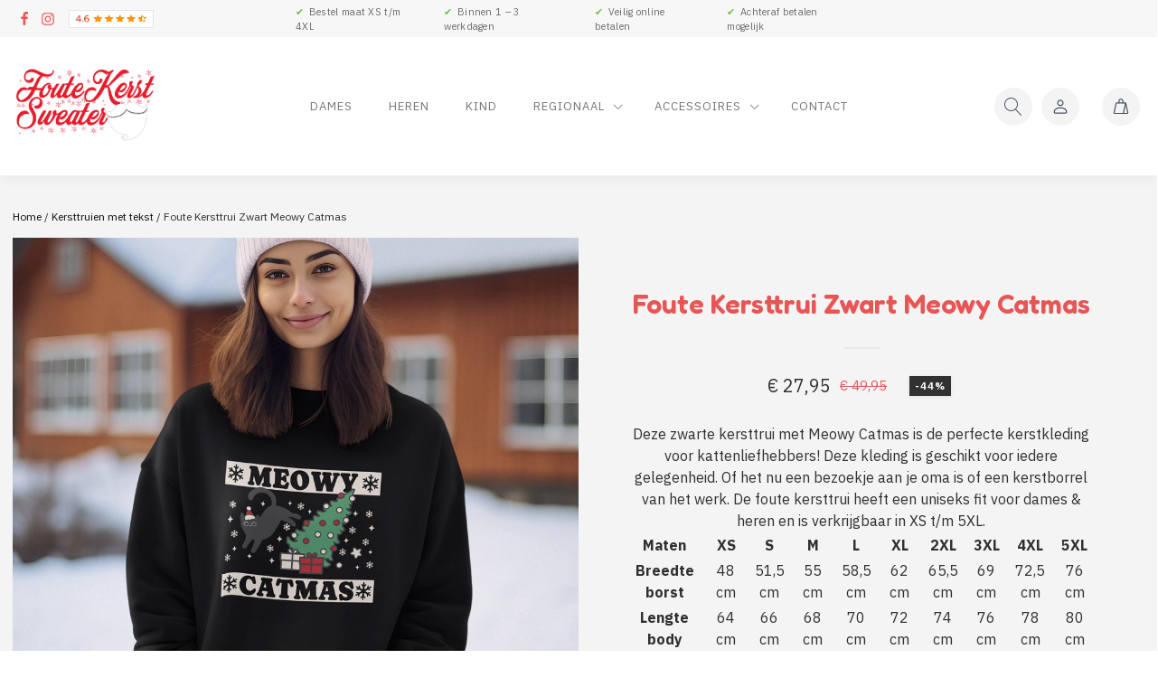

--- FILE ---
content_type: text/html; charset=UTF-8
request_url: https://foutekerstsweater.nl/product/foute-kersttrui-zwart-meowy-catmas/
body_size: 51615
content:
<!DOCTYPE html>
<html lang="nl-NL" >
<head>
<meta charset="UTF-8">
<meta name="viewport" content="width=device-width, initial-scale=1.0">
<!-- WP_HEAD() START -->
<link rel="preload" as="style" href="https://fonts.googleapis.com/css?family=IBM+Plex+Sans:100,200,300,400,500,600,700,800,900|Fredoka:600,|Material+Icons+Round:100,200,300,400,500,600,700,800,900" >
<link rel="stylesheet" href="https://fonts.googleapis.com/css?family=IBM+Plex+Sans:100,200,300,400,500,600,700,800,900|Fredoka:600,|Material+Icons+Round:100,200,300,400,500,600,700,800,900">
<meta name='robots' content='index, follow, max-image-preview:large, max-snippet:-1, max-video-preview:-1' />
	<style>img:is([sizes="auto" i], [sizes^="auto," i]) { contain-intrinsic-size: 3000px 1500px }</style>
	
<!-- Google Tag Manager for WordPress by gtm4wp.com -->
<script data-cfasync="false" data-pagespeed-no-defer>
	var gtm4wp_datalayer_name = "dataLayer";
	var dataLayer = dataLayer || [];
	const gtm4wp_use_sku_instead = false;
	const gtm4wp_currency = 'EUR';
	const gtm4wp_product_per_impression = 10;
	const gtm4wp_clear_ecommerce = false;
	const gtm4wp_datalayer_max_timeout = 2000;
</script>
<!-- End Google Tag Manager for WordPress by gtm4wp.com -->
	<!-- This site is optimized with the Yoast SEO plugin v23.8 - https://yoast.com/wordpress/plugins/seo/ -->
	<title>Meowy Catmas - Kersttrui Zwart | Ook in grote maat verkijgbaar</title>
	<meta name="description" content="Grappige kersttrui met de tekst Meowy Catmas, leverbaar in XS - 5XL. Maak indruk met deze unieke foute sweater als je ontzettend van katten houdt!" />
	<link rel="canonical" href="https://foutekerstsweater.nl/product/foute-kersttrui-zwart-meowy-catmas/" />
	<meta property="og:locale" content="nl_NL" />
	<meta property="og:type" content="article" />
	<meta property="og:title" content="Meowy Catmas - Kersttrui Zwart | Ook in grote maat verkijgbaar" />
	<meta property="og:description" content="Grappige kersttrui met de tekst Meowy Catmas, leverbaar in XS - 5XL. Maak indruk met deze unieke foute sweater als je ontzettend van katten houdt!" />
	<meta property="og:url" content="https://foutekerstsweater.nl/product/foute-kersttrui-zwart-meowy-catmas/" />
	<meta property="og:site_name" content="Foute Kerstsweaters" />
	<meta property="article:modified_time" content="2025-11-05T17:35:57+00:00" />
	<meta property="og:image" content="https://foutekerstsweater.nl/wp-content/uploads/2023/11/Foute-Kersttrui-Zwart-Meowy-Catmas-Model.jpg" />
	<meta property="og:image:width" content="1500" />
	<meta property="og:image:height" content="1500" />
	<meta property="og:image:type" content="image/jpeg" />
	<meta name="twitter:card" content="summary_large_image" />
	<meta name="twitter:label1" content="Geschatte leestijd" />
	<meta name="twitter:data1" content="1 minuut" />
	<script type="application/ld+json" class="yoast-schema-graph">{"@context":"https://schema.org","@graph":[{"@type":"WebPage","@id":"https://foutekerstsweater.nl/product/foute-kersttrui-zwart-meowy-catmas/","url":"https://foutekerstsweater.nl/product/foute-kersttrui-zwart-meowy-catmas/","name":"Meowy Catmas - Kersttrui Zwart | Ook in grote maat verkijgbaar","isPartOf":{"@id":"https://foutekerstsweater.nl/#website"},"primaryImageOfPage":{"@id":"https://foutekerstsweater.nl/product/foute-kersttrui-zwart-meowy-catmas/#primaryimage"},"image":{"@id":"https://foutekerstsweater.nl/product/foute-kersttrui-zwart-meowy-catmas/#primaryimage"},"thumbnailUrl":"https://foutekerstsweater.nl/wp-content/uploads/2023/11/Foute-Kersttrui-Zwart-Meowy-Catmas-Model.jpg","datePublished":"2023-11-30T13:04:01+00:00","dateModified":"2025-11-05T17:35:57+00:00","description":"Grappige kersttrui met de tekst Meowy Catmas, leverbaar in XS - 5XL. Maak indruk met deze unieke foute sweater als je ontzettend van katten houdt!","breadcrumb":{"@id":"https://foutekerstsweater.nl/product/foute-kersttrui-zwart-meowy-catmas/#breadcrumb"},"inLanguage":"nl-NL","potentialAction":[{"@type":"ReadAction","target":["https://foutekerstsweater.nl/product/foute-kersttrui-zwart-meowy-catmas/"]}]},{"@type":"ImageObject","inLanguage":"nl-NL","@id":"https://foutekerstsweater.nl/product/foute-kersttrui-zwart-meowy-catmas/#primaryimage","url":"https://foutekerstsweater.nl/wp-content/uploads/2023/11/Foute-Kersttrui-Zwart-Meowy-Catmas-Model.jpg","contentUrl":"https://foutekerstsweater.nl/wp-content/uploads/2023/11/Foute-Kersttrui-Zwart-Meowy-Catmas-Model.jpg","width":1500,"height":1500,"caption":"Foute Kersttrui Zwart Meowy Catmas Model"},{"@type":"BreadcrumbList","@id":"https://foutekerstsweater.nl/product/foute-kersttrui-zwart-meowy-catmas/#breadcrumb","itemListElement":[{"@type":"ListItem","position":1,"name":"Shop","item":"https://foutekerstsweater.nl/shop/"},{"@type":"ListItem","position":2,"name":"Dames","item":"https://foutekerstsweater.nl/categorie/dames/"},{"@type":"ListItem","position":3,"name":"Foute Kersttrui Zwart Meowy Catmas"}]},{"@type":"WebSite","@id":"https://foutekerstsweater.nl/#website","url":"https://foutekerstsweater.nl/","name":"Foute Kerstsweaters","description":"Foute Kersttruien","publisher":{"@id":"https://foutekerstsweater.nl/#organization"},"potentialAction":[{"@type":"SearchAction","target":{"@type":"EntryPoint","urlTemplate":"https://foutekerstsweater.nl/?s={search_term_string}"},"query-input":{"@type":"PropertyValueSpecification","valueRequired":true,"valueName":"search_term_string"}}],"inLanguage":"nl-NL"},{"@type":"Organization","@id":"https://foutekerstsweater.nl/#organization","name":"Foute Kerstsweaters","url":"https://foutekerstsweater.nl/","logo":{"@type":"ImageObject","inLanguage":"nl-NL","@id":"https://foutekerstsweater.nl/#/schema/logo/image/","url":"https://foutekerstsweater.nl/wp-content/uploads/2022/09/cropped-kerst.jpg","contentUrl":"https://foutekerstsweater.nl/wp-content/uploads/2022/09/cropped-kerst.jpg","width":842,"height":340,"caption":"Foute Kerstsweaters"},"image":{"@id":"https://foutekerstsweater.nl/#/schema/logo/image/"}}]}</script>
	<!-- / Yoast SEO plugin. -->


<link rel='stylesheet' id='cf7ic_style-css' href='https://foutekerstsweater.nl/wp-content/plugins/contact-form-7-image-captcha/css/cf7ic-style.css?ver=3.3.7' type='text/css' media='all' />
<link rel='stylesheet' id='font-awesome-css' href='https://foutekerstsweater.nl/wp-content/plugins/woocommerce-ajax-filters/berocket/assets/css/font-awesome.min.css?ver=6.8.3' type='text/css' media='all' />
<style id='font-awesome-inline-css' type='text/css'>
[data-font="FontAwesome"]:before {font-family: 'FontAwesome' !important;content: attr(data-icon) !important;speak: none !important;font-weight: normal !important;font-variant: normal !important;text-transform: none !important;line-height: 1 !important;font-style: normal !important;-webkit-font-smoothing: antialiased !important;-moz-osx-font-smoothing: grayscale !important;}
</style>
<link rel='stylesheet' id='acfwf-wc-cart-block-integration-css' href='https://foutekerstsweater.nl/wp-content/plugins/advanced-coupons-for-woocommerce-free/dist/assets/index-467dde24.css?ver=1760344937' type='text/css' media='all' />
<link rel='stylesheet' id='acfwf-wc-checkout-block-integration-css' href='https://foutekerstsweater.nl/wp-content/plugins/advanced-coupons-for-woocommerce-free/dist/assets/index-2a7d8588.css?ver=1760344937' type='text/css' media='all' />
<link rel='stylesheet' id='berocket_aapf_widget-style-css' href='https://foutekerstsweater.nl/wp-content/plugins/woocommerce-ajax-filters/assets/frontend/css/fullmain.min.css?ver=3.1.9.4' type='text/css' media='all' />
<link rel='stylesheet' id='wp-block-library-css' href='https://foutekerstsweater.nl/wp-includes/css/dist/block-library/style.min.css?ver=6.8.3' type='text/css' media='all' />
<style id='classic-theme-styles-inline-css' type='text/css'>
/*! This file is auto-generated */
.wp-block-button__link{color:#fff;background-color:#32373c;border-radius:9999px;box-shadow:none;text-decoration:none;padding:calc(.667em + 2px) calc(1.333em + 2px);font-size:1.125em}.wp-block-file__button{background:#32373c;color:#fff;text-decoration:none}
</style>
<link rel='stylesheet' id='acfw-blocks-frontend-css' href='https://foutekerstsweater.nl/wp-content/plugins/advanced-coupons-for-woocommerce-free/css/acfw-blocks-frontend.css?ver=4.6.9' type='text/css' media='all' />
<style id='global-styles-inline-css' type='text/css'>
:root{--wp--preset--aspect-ratio--square: 1;--wp--preset--aspect-ratio--4-3: 4/3;--wp--preset--aspect-ratio--3-4: 3/4;--wp--preset--aspect-ratio--3-2: 3/2;--wp--preset--aspect-ratio--2-3: 2/3;--wp--preset--aspect-ratio--16-9: 16/9;--wp--preset--aspect-ratio--9-16: 9/16;--wp--preset--color--black: #000000;--wp--preset--color--cyan-bluish-gray: #abb8c3;--wp--preset--color--white: #ffffff;--wp--preset--color--pale-pink: #f78da7;--wp--preset--color--vivid-red: #cf2e2e;--wp--preset--color--luminous-vivid-orange: #ff6900;--wp--preset--color--luminous-vivid-amber: #fcb900;--wp--preset--color--light-green-cyan: #7bdcb5;--wp--preset--color--vivid-green-cyan: #00d084;--wp--preset--color--pale-cyan-blue: #8ed1fc;--wp--preset--color--vivid-cyan-blue: #0693e3;--wp--preset--color--vivid-purple: #9b51e0;--wp--preset--gradient--vivid-cyan-blue-to-vivid-purple: linear-gradient(135deg,rgba(6,147,227,1) 0%,rgb(155,81,224) 100%);--wp--preset--gradient--light-green-cyan-to-vivid-green-cyan: linear-gradient(135deg,rgb(122,220,180) 0%,rgb(0,208,130) 100%);--wp--preset--gradient--luminous-vivid-amber-to-luminous-vivid-orange: linear-gradient(135deg,rgba(252,185,0,1) 0%,rgba(255,105,0,1) 100%);--wp--preset--gradient--luminous-vivid-orange-to-vivid-red: linear-gradient(135deg,rgba(255,105,0,1) 0%,rgb(207,46,46) 100%);--wp--preset--gradient--very-light-gray-to-cyan-bluish-gray: linear-gradient(135deg,rgb(238,238,238) 0%,rgb(169,184,195) 100%);--wp--preset--gradient--cool-to-warm-spectrum: linear-gradient(135deg,rgb(74,234,220) 0%,rgb(151,120,209) 20%,rgb(207,42,186) 40%,rgb(238,44,130) 60%,rgb(251,105,98) 80%,rgb(254,248,76) 100%);--wp--preset--gradient--blush-light-purple: linear-gradient(135deg,rgb(255,206,236) 0%,rgb(152,150,240) 100%);--wp--preset--gradient--blush-bordeaux: linear-gradient(135deg,rgb(254,205,165) 0%,rgb(254,45,45) 50%,rgb(107,0,62) 100%);--wp--preset--gradient--luminous-dusk: linear-gradient(135deg,rgb(255,203,112) 0%,rgb(199,81,192) 50%,rgb(65,88,208) 100%);--wp--preset--gradient--pale-ocean: linear-gradient(135deg,rgb(255,245,203) 0%,rgb(182,227,212) 50%,rgb(51,167,181) 100%);--wp--preset--gradient--electric-grass: linear-gradient(135deg,rgb(202,248,128) 0%,rgb(113,206,126) 100%);--wp--preset--gradient--midnight: linear-gradient(135deg,rgb(2,3,129) 0%,rgb(40,116,252) 100%);--wp--preset--font-size--small: 13px;--wp--preset--font-size--medium: 20px;--wp--preset--font-size--large: 36px;--wp--preset--font-size--x-large: 42px;--wp--preset--spacing--20: 0.44rem;--wp--preset--spacing--30: 0.67rem;--wp--preset--spacing--40: 1rem;--wp--preset--spacing--50: 1.5rem;--wp--preset--spacing--60: 2.25rem;--wp--preset--spacing--70: 3.38rem;--wp--preset--spacing--80: 5.06rem;--wp--preset--shadow--natural: 6px 6px 9px rgba(0, 0, 0, 0.2);--wp--preset--shadow--deep: 12px 12px 50px rgba(0, 0, 0, 0.4);--wp--preset--shadow--sharp: 6px 6px 0px rgba(0, 0, 0, 0.2);--wp--preset--shadow--outlined: 6px 6px 0px -3px rgba(255, 255, 255, 1), 6px 6px rgba(0, 0, 0, 1);--wp--preset--shadow--crisp: 6px 6px 0px rgba(0, 0, 0, 1);}:where(.is-layout-flex){gap: 0.5em;}:where(.is-layout-grid){gap: 0.5em;}body .is-layout-flex{display: flex;}.is-layout-flex{flex-wrap: wrap;align-items: center;}.is-layout-flex > :is(*, div){margin: 0;}body .is-layout-grid{display: grid;}.is-layout-grid > :is(*, div){margin: 0;}:where(.wp-block-columns.is-layout-flex){gap: 2em;}:where(.wp-block-columns.is-layout-grid){gap: 2em;}:where(.wp-block-post-template.is-layout-flex){gap: 1.25em;}:where(.wp-block-post-template.is-layout-grid){gap: 1.25em;}.has-black-color{color: var(--wp--preset--color--black) !important;}.has-cyan-bluish-gray-color{color: var(--wp--preset--color--cyan-bluish-gray) !important;}.has-white-color{color: var(--wp--preset--color--white) !important;}.has-pale-pink-color{color: var(--wp--preset--color--pale-pink) !important;}.has-vivid-red-color{color: var(--wp--preset--color--vivid-red) !important;}.has-luminous-vivid-orange-color{color: var(--wp--preset--color--luminous-vivid-orange) !important;}.has-luminous-vivid-amber-color{color: var(--wp--preset--color--luminous-vivid-amber) !important;}.has-light-green-cyan-color{color: var(--wp--preset--color--light-green-cyan) !important;}.has-vivid-green-cyan-color{color: var(--wp--preset--color--vivid-green-cyan) !important;}.has-pale-cyan-blue-color{color: var(--wp--preset--color--pale-cyan-blue) !important;}.has-vivid-cyan-blue-color{color: var(--wp--preset--color--vivid-cyan-blue) !important;}.has-vivid-purple-color{color: var(--wp--preset--color--vivid-purple) !important;}.has-black-background-color{background-color: var(--wp--preset--color--black) !important;}.has-cyan-bluish-gray-background-color{background-color: var(--wp--preset--color--cyan-bluish-gray) !important;}.has-white-background-color{background-color: var(--wp--preset--color--white) !important;}.has-pale-pink-background-color{background-color: var(--wp--preset--color--pale-pink) !important;}.has-vivid-red-background-color{background-color: var(--wp--preset--color--vivid-red) !important;}.has-luminous-vivid-orange-background-color{background-color: var(--wp--preset--color--luminous-vivid-orange) !important;}.has-luminous-vivid-amber-background-color{background-color: var(--wp--preset--color--luminous-vivid-amber) !important;}.has-light-green-cyan-background-color{background-color: var(--wp--preset--color--light-green-cyan) !important;}.has-vivid-green-cyan-background-color{background-color: var(--wp--preset--color--vivid-green-cyan) !important;}.has-pale-cyan-blue-background-color{background-color: var(--wp--preset--color--pale-cyan-blue) !important;}.has-vivid-cyan-blue-background-color{background-color: var(--wp--preset--color--vivid-cyan-blue) !important;}.has-vivid-purple-background-color{background-color: var(--wp--preset--color--vivid-purple) !important;}.has-black-border-color{border-color: var(--wp--preset--color--black) !important;}.has-cyan-bluish-gray-border-color{border-color: var(--wp--preset--color--cyan-bluish-gray) !important;}.has-white-border-color{border-color: var(--wp--preset--color--white) !important;}.has-pale-pink-border-color{border-color: var(--wp--preset--color--pale-pink) !important;}.has-vivid-red-border-color{border-color: var(--wp--preset--color--vivid-red) !important;}.has-luminous-vivid-orange-border-color{border-color: var(--wp--preset--color--luminous-vivid-orange) !important;}.has-luminous-vivid-amber-border-color{border-color: var(--wp--preset--color--luminous-vivid-amber) !important;}.has-light-green-cyan-border-color{border-color: var(--wp--preset--color--light-green-cyan) !important;}.has-vivid-green-cyan-border-color{border-color: var(--wp--preset--color--vivid-green-cyan) !important;}.has-pale-cyan-blue-border-color{border-color: var(--wp--preset--color--pale-cyan-blue) !important;}.has-vivid-cyan-blue-border-color{border-color: var(--wp--preset--color--vivid-cyan-blue) !important;}.has-vivid-purple-border-color{border-color: var(--wp--preset--color--vivid-purple) !important;}.has-vivid-cyan-blue-to-vivid-purple-gradient-background{background: var(--wp--preset--gradient--vivid-cyan-blue-to-vivid-purple) !important;}.has-light-green-cyan-to-vivid-green-cyan-gradient-background{background: var(--wp--preset--gradient--light-green-cyan-to-vivid-green-cyan) !important;}.has-luminous-vivid-amber-to-luminous-vivid-orange-gradient-background{background: var(--wp--preset--gradient--luminous-vivid-amber-to-luminous-vivid-orange) !important;}.has-luminous-vivid-orange-to-vivid-red-gradient-background{background: var(--wp--preset--gradient--luminous-vivid-orange-to-vivid-red) !important;}.has-very-light-gray-to-cyan-bluish-gray-gradient-background{background: var(--wp--preset--gradient--very-light-gray-to-cyan-bluish-gray) !important;}.has-cool-to-warm-spectrum-gradient-background{background: var(--wp--preset--gradient--cool-to-warm-spectrum) !important;}.has-blush-light-purple-gradient-background{background: var(--wp--preset--gradient--blush-light-purple) !important;}.has-blush-bordeaux-gradient-background{background: var(--wp--preset--gradient--blush-bordeaux) !important;}.has-luminous-dusk-gradient-background{background: var(--wp--preset--gradient--luminous-dusk) !important;}.has-pale-ocean-gradient-background{background: var(--wp--preset--gradient--pale-ocean) !important;}.has-electric-grass-gradient-background{background: var(--wp--preset--gradient--electric-grass) !important;}.has-midnight-gradient-background{background: var(--wp--preset--gradient--midnight) !important;}.has-small-font-size{font-size: var(--wp--preset--font-size--small) !important;}.has-medium-font-size{font-size: var(--wp--preset--font-size--medium) !important;}.has-large-font-size{font-size: var(--wp--preset--font-size--large) !important;}.has-x-large-font-size{font-size: var(--wp--preset--font-size--x-large) !important;}
:where(.wp-block-post-template.is-layout-flex){gap: 1.25em;}:where(.wp-block-post-template.is-layout-grid){gap: 1.25em;}
:where(.wp-block-columns.is-layout-flex){gap: 2em;}:where(.wp-block-columns.is-layout-grid){gap: 2em;}
:root :where(.wp-block-pullquote){font-size: 1.5em;line-height: 1.6;}
</style>
<link rel='stylesheet' id='claps-main-css' href='https://foutekerstsweater.nl/wp-content/plugins/collapse-magic/css/collapse-magic.css?ver=1.0.2' type='text/css' media='all' />
<link rel='stylesheet' id='contact-form-7-css' href='https://foutekerstsweater.nl/wp-content/plugins/contact-form-7/includes/css/styles.css?ver=6.1.2' type='text/css' media='all' />
<link rel='stylesheet' id='lumise-style-css' href='https://foutekerstsweater.nl/wp-content/plugins/lumise/assets/css/frontend.css?ver=2.0.6' type='text/css' media='all' />
<link rel='stylesheet' id='oxygen-css' href='https://foutekerstsweater.nl/wp-content/plugins/oxygen/component-framework/oxygen.css?ver=4.9' type='text/css' media='all' />
<link rel='stylesheet' id='core-sss-css' href='https://foutekerstsweater.nl/wp-content/plugins/oxy-ninja/public/css/core-sss.min.css?ver=3.5.3' type='text/css' media='all' />
<link rel='stylesheet' id='parcelpro-css' href='https://foutekerstsweater.nl/wp-content/plugins/woo-parcel-pro/public/css/parcelpro-public.css?ver=1.9.0' type='text/css' media='all' />
<link rel='stylesheet' id='photoswipe-css' href='https://foutekerstsweater.nl/wp-content/plugins/woocommerce/assets/css/photoswipe/photoswipe.min.css?ver=10.3.5' type='text/css' media='all' />
<link rel='stylesheet' id='photoswipe-default-skin-css' href='https://foutekerstsweater.nl/wp-content/plugins/woocommerce/assets/css/photoswipe/default-skin/default-skin.min.css?ver=10.3.5' type='text/css' media='all' />
<link rel='stylesheet' id='woocommerce-layout-css' href='https://foutekerstsweater.nl/wp-content/plugins/woocommerce/assets/css/woocommerce-layout.css?ver=10.3.5' type='text/css' media='all' />
<link rel='stylesheet' id='woocommerce-smallscreen-css' href='https://foutekerstsweater.nl/wp-content/plugins/woocommerce/assets/css/woocommerce-smallscreen.css?ver=10.3.5' type='text/css' media='only screen and (max-width: 768px)' />
<link rel='stylesheet' id='woocommerce-general-css' href='https://foutekerstsweater.nl/wp-content/plugins/woocommerce/assets/css/woocommerce.css?ver=10.3.5' type='text/css' media='all' />
<style id='woocommerce-inline-inline-css' type='text/css'>
.woocommerce form .form-row .required { visibility: visible; }
</style>
<link rel='stylesheet' id='dndmfu-wc-css' href='https://foutekerstsweater.nl/wp-content/plugins/drag-and-drop-multiple-file-upload-for-woocommerce/assets/css/dnd-upload-wc.css?ver=1.1.7' type='text/css' media='all' />
<link rel='stylesheet' id='it-gift-owl-carousel-style-css' href='https://foutekerstsweater.nl/wp-content/plugins/ithemeland-free-gifts-for-woo/frontend/assets/css/owl-carousel/owl.carousel.min.css?ver=3.1.0' type='text/css' media='all' />
<link rel='stylesheet' id='it-gift-style-css' href='https://foutekerstsweater.nl/wp-content/plugins/ithemeland-free-gifts-for-woo/frontend/assets/css/style/style.css?ver=3.1.0' type='text/css' media='all' />
<link rel='stylesheet' id='it-gift-popup-css' href='https://foutekerstsweater.nl/wp-content/plugins/ithemeland-free-gifts-for-woo/frontend/assets/css/popup/popup.css?ver=3.1.0' type='text/css' media='all' />
<link rel='stylesheet' id='splide-css' href='https://foutekerstsweater.nl/wp-content/plugins/oxy-ninja/public/css/splide.min.css?ver=4.0.14' type='text/css' media='all' />
<link rel='stylesheet' id='brands-styles-css' href='https://foutekerstsweater.nl/wp-content/plugins/woocommerce/assets/css/brands.css?ver=10.3.5' type='text/css' media='all' />
<link rel='stylesheet' id='dashicons-css' href='https://foutekerstsweater.nl/wp-includes/css/dashicons.min.css?ver=6.8.3' type='text/css' media='all' />
<style id='dashicons-inline-css' type='text/css'>
[data-font="Dashicons"]:before {font-family: 'Dashicons' !important;content: attr(data-icon) !important;speak: none !important;font-weight: normal !important;font-variant: normal !important;text-transform: none !important;line-height: 1 !important;font-style: normal !important;-webkit-font-smoothing: antialiased !important;-moz-osx-font-smoothing: grayscale !important;}
</style>
<link rel='stylesheet' id='thwepof-public-style-css' href='https://foutekerstsweater.nl/wp-content/plugins/woo-extra-product-options/public/assets/css/thwepof-public.min.css?ver=6.8.3' type='text/css' media='all' />
<link rel='stylesheet' id='jquery-ui-style-css' href='https://foutekerstsweater.nl/wp-content/plugins/woo-extra-product-options/public/assets/css/jquery-ui/jquery-ui.css?ver=6.8.3' type='text/css' media='all' />
<link rel='stylesheet' id='cuw_template-css' href='https://foutekerstsweater.nl/wp-content/plugins/checkout-upsell-and-order-bumps/assets/css/template.css?ver=2.2.2' type='text/css' media='all' />
<link rel='stylesheet' id='cuw_frontend-css' href='https://foutekerstsweater.nl/wp-content/plugins/checkout-upsell-and-order-bumps/assets/css/frontend.css?ver=2.2.2' type='text/css' media='all' />
<script src="https://foutekerstsweater.nl/wp-includes/js/jquery/jquery.min.js?ver=3.7.1" id="jquery-core-js"></script>
<script id="seo-automated-link-building-js-extra">
var seoAutomatedLinkBuilding = {"ajaxUrl":"https:\/\/foutekerstsweater.nl\/wp-admin\/admin-ajax.php"};
</script>
<script src="https://foutekerstsweater.nl/wp-content/plugins/seo-automated-link-building/js/seo-automated-link-building.js?ver=6.8.3" id="seo-automated-link-building-js"></script>
<script src="https://foutekerstsweater.nl/wp-content/plugins/woo-parcel-pro/public/js/parcelpro-public.js?ver=1.9.0" id="parcelpro-js"></script>
<script src="https://foutekerstsweater.nl/wp-content/plugins/woocommerce/assets/js/jquery-blockui/jquery.blockUI.min.js?ver=2.7.0-wc.10.3.5" id="wc-jquery-blockui-js" defer data-wp-strategy="defer"></script>
<script id="wc-add-to-cart-js-extra">
var wc_add_to_cart_params = {"ajax_url":"\/wp-admin\/admin-ajax.php","wc_ajax_url":"\/?wc-ajax=%%endpoint%%","i18n_view_cart":"Bekijk winkelwagen","cart_url":"https:\/\/foutekerstsweater.nl\/cart\/","is_cart":"","cart_redirect_after_add":"no"};
</script>
<script src="https://foutekerstsweater.nl/wp-content/plugins/woocommerce/assets/js/frontend/add-to-cart.min.js?ver=10.3.5" id="wc-add-to-cart-js" defer data-wp-strategy="defer"></script>
<script src="https://foutekerstsweater.nl/wp-content/plugins/woocommerce/assets/js/zoom/jquery.zoom.min.js?ver=1.7.21-wc.10.3.5" id="wc-zoom-js" defer data-wp-strategy="defer"></script>
<script src="https://foutekerstsweater.nl/wp-content/plugins/woocommerce/assets/js/flexslider/jquery.flexslider.min.js?ver=2.7.2-wc.10.3.5" id="wc-flexslider-js" defer data-wp-strategy="defer"></script>
<script src="https://foutekerstsweater.nl/wp-content/plugins/woocommerce/assets/js/photoswipe/photoswipe.min.js?ver=4.1.1-wc.10.3.5" id="wc-photoswipe-js" defer data-wp-strategy="defer"></script>
<script src="https://foutekerstsweater.nl/wp-content/plugins/woocommerce/assets/js/photoswipe/photoswipe-ui-default.min.js?ver=4.1.1-wc.10.3.5" id="wc-photoswipe-ui-default-js" defer data-wp-strategy="defer"></script>
<script id="wc-single-product-js-extra">
var wc_single_product_params = {"i18n_required_rating_text":"Selecteer een waardering","i18n_rating_options":["1 van de 5 sterren","2 van de 5 sterren","3 van de 5 sterren","4 van de 5 sterren","5 van de 5 sterren"],"i18n_product_gallery_trigger_text":"Afbeeldinggalerij in volledig scherm bekijken","review_rating_required":"yes","flexslider":{"rtl":false,"animation":"slide","smoothHeight":true,"directionNav":false,"controlNav":"thumbnails","slideshow":false,"animationSpeed":500,"animationLoop":false,"allowOneSlide":false,"touch":false},"zoom_enabled":"1","zoom_options":[],"photoswipe_enabled":"1","photoswipe_options":{"shareEl":false,"closeOnScroll":false,"history":false,"hideAnimationDuration":0,"showAnimationDuration":0},"flexslider_enabled":"1"};
</script>
<script src="https://foutekerstsweater.nl/wp-content/plugins/woocommerce/assets/js/frontend/single-product.min.js?ver=10.3.5" id="wc-single-product-js" defer data-wp-strategy="defer"></script>
<script src="https://foutekerstsweater.nl/wp-content/plugins/woocommerce/assets/js/js-cookie/js.cookie.min.js?ver=2.1.4-wc.10.3.5" id="wc-js-cookie-js" defer data-wp-strategy="defer"></script>
<script id="woocommerce-js-extra">
var woocommerce_params = {"ajax_url":"\/wp-admin\/admin-ajax.php","wc_ajax_url":"\/?wc-ajax=%%endpoint%%","i18n_password_show":"Wachtwoord weergeven","i18n_password_hide":"Wachtwoord verbergen"};
</script>
<script src="https://foutekerstsweater.nl/wp-content/plugins/woocommerce/assets/js/frontend/woocommerce.min.js?ver=10.3.5" id="woocommerce-js" defer data-wp-strategy="defer"></script>
<script src="https://foutekerstsweater.nl/wp-content/plugins/ithemeland-free-gifts-for-woo/frontend/assets/js/owl-carousel/owl.carousel.min.js?ver=3.1.0" id="owl-carousel-js"></script>
<script src="https://foutekerstsweater.nl/wp-content/plugins/ithemeland-free-gifts-for-woo/frontend/assets/js/scrollbar/jquery.scrollbar.min.js?ver=3.1.0" id="pw-gift-scrollbar-js-js"></script>
<script src="https://foutekerstsweater.nl/wp-content/plugins/oxy-ninja/public/js/splide/splide.min.js?ver=4.0.14" id="splide-js"></script>
<script src="https://foutekerstsweater.nl/wp-content/plugins/oxy-ninja/public/js/splide/splide-extension-auto-scroll.min.js?ver=0.5.2" id="splide-autoscroll-js"></script>
<script id="wc-cart-fragments-js-extra">
var wc_cart_fragments_params = {"ajax_url":"\/wp-admin\/admin-ajax.php","wc_ajax_url":"\/?wc-ajax=%%endpoint%%","cart_hash_key":"wc_cart_hash_d7aa333fb09fbea9181d3aa30059677d","fragment_name":"wc_fragments_d7aa333fb09fbea9181d3aa30059677d","request_timeout":"5000"};
</script>
<script src="https://foutekerstsweater.nl/wp-content/plugins/woocommerce/assets/js/frontend/cart-fragments.min.js?ver=10.3.5" id="wc-cart-fragments-js" defer data-wp-strategy="defer"></script>
<script id="wc-settings-dep-in-header-js-after">
console.warn( "Scripts that have a dependency on [wc-settings, wc-blocks-checkout] must be loaded in the footer, pw-gift-add-jquery-adv was registered to load in the header, but has been switched to load in the footer instead. See https://github.com/woocommerce/woocommerce-gutenberg-products-block/pull/5059" );
</script>
<link rel="https://api.w.org/" href="https://foutekerstsweater.nl/wp-json/" /><link rel="alternate" title="JSON" type="application/json" href="https://foutekerstsweater.nl/wp-json/wp/v2/product/18740" /><link rel="EditURI" type="application/rsd+xml" title="RSD" href="https://foutekerstsweater.nl/xmlrpc.php?rsd" />
<meta name="generator" content="WordPress 6.8.3" />
<meta name="generator" content="WooCommerce 10.3.5" />
<link rel='shortlink' href='https://foutekerstsweater.nl/?p=18740' />
<link rel="alternate" title="oEmbed (JSON)" type="application/json+oembed" href="https://foutekerstsweater.nl/wp-json/oembed/1.0/embed?url=https%3A%2F%2Ffoutekerstsweater.nl%2Fproduct%2Ffoute-kersttrui-zwart-meowy-catmas%2F" />
<link rel="alternate" title="oEmbed (XML)" type="text/xml+oembed" href="https://foutekerstsweater.nl/wp-json/oembed/1.0/embed?url=https%3A%2F%2Ffoutekerstsweater.nl%2Fproduct%2Ffoute-kersttrui-zwart-meowy-catmas%2F&#038;format=xml" />

<!-- This website runs the Product Feed PRO for WooCommerce by AdTribes.io plugin - version woocommercesea_option_installed_version -->
<style></style>
<!-- Google Tag Manager for WordPress by gtm4wp.com -->
<!-- GTM Container placement set to automatic -->
<script data-cfasync="false" data-pagespeed-no-defer>
	var dataLayer_content = {"pagePostType":"product","pagePostType2":"single-product","pagePostAuthor":"admin","customerTotalOrders":0,"customerTotalOrderValue":0,"customerFirstName":"","customerLastName":"","customerBillingFirstName":"","customerBillingLastName":"","customerBillingCompany":"","customerBillingAddress1":"","customerBillingAddress2":"","customerBillingCity":"","customerBillingState":"","customerBillingPostcode":"","customerBillingCountry":"","customerBillingEmail":"","customerBillingEmailHash":"","customerBillingPhone":"","customerShippingFirstName":"","customerShippingLastName":"","customerShippingCompany":"","customerShippingAddress1":"","customerShippingAddress2":"","customerShippingCity":"","customerShippingState":"","customerShippingPostcode":"","customerShippingCountry":"","productRatingCounts":[],"productAverageRating":0,"productReviewCount":0,"productType":"variable","productIsVariable":1};
	dataLayer.push( dataLayer_content );
</script>
<script data-cfasync="false" data-pagespeed-no-defer>
(function(w,d,s,l,i){w[l]=w[l]||[];w[l].push({'gtm.start':
new Date().getTime(),event:'gtm.js'});var f=d.getElementsByTagName(s)[0],
j=d.createElement(s),dl=l!='dataLayer'?'&l='+l:'';j.async=true;j.src=
'//www.googletagmanager.com/gtm.js?id='+i+dl;f.parentNode.insertBefore(j,f);
})(window,document,'script','dataLayer','GTM-PT62L2V5');
</script>
<!-- End Google Tag Manager for WordPress by gtm4wp.com -->	<noscript><style>.woocommerce-product-gallery{ opacity: 1 !important; }</style></noscript>
	
<meta name="google-site-verification" content="Xdnfes44wZu3ko0r0jAPjKTExTEUzsE9uzL6sC3jZbE" />
<script type="text/javascript" src="https://cdn.brevo.com/js/sdk-loader.js" async></script><script type="text/javascript">
            window.Brevo = window.Brevo || [];
            window.Brevo.push(["init", {
                client_key: "3tq8fgdpocy1va4gkzz4gp52",
                email_id: "",
                push: {
                    customDomain: "https://foutekerstsweater.nl\/wp-content\/plugins\/woocommerce-sendinblue-newsletter-subscription\/"
                }
            }]);
        </script><link rel="modulepreload" href="https://foutekerstsweater.nl/wp-content/plugins/advanced-coupons-for-woocommerce-free/dist/common/NoticesPlugin.4b31c3cc.js"  /><link rel="modulepreload" href="https://foutekerstsweater.nl/wp-content/plugins/advanced-coupons-for-woocommerce-free/dist/common/NoticesPlugin.4b31c3cc.js"  /><link rel="icon" href="https://foutekerstsweater.nl/wp-content/uploads/2022/10/cropped-Foute-kersttrui-Icoon-5-32x32.png" sizes="32x32" />
<link rel="icon" href="https://foutekerstsweater.nl/wp-content/uploads/2022/10/cropped-Foute-kersttrui-Icoon-5-192x192.png" sizes="192x192" />
<link rel="apple-touch-icon" href="https://foutekerstsweater.nl/wp-content/uploads/2022/10/cropped-Foute-kersttrui-Icoon-5-180x180.png" />
<meta name="msapplication-TileImage" content="https://foutekerstsweater.nl/wp-content/uploads/2022/10/cropped-Foute-kersttrui-Icoon-5-270x270.png" />
		<style type="text/css" id="wp-custom-css">
			.filters h3 {
	font-size: 17px !important;
	height: 100% !important;
}
.berocket_single_filter_widget {
	padding: 5px 20px;
	border: 1px solid grey;
	border-radius: 5px;
	background: #efefef !important;
}
.bapf_sfilter {
	margin-bottom: 0px;
}
.codedropz-label {
	font-size: 12px !important;
}
.codedropz-upload-handler {
	max-width: 100% !important;
}
.wc-dnd-file-upload {
	display: none !important;
}
.postid-31101 .wc-dnd-file-upload {
	display: inline !important;
}
.term-description div {
	margin-left: 20px;
	padding-left: 35px !important;
	padding-right: 35px !important;
	box-shadow: 1px 1px 2px #0000004a;
}
.wc_payment_method .payment_method_mollie_wc_gateway_ideal {
	display: none !important;
}
.term-description .claps-toggle-text, .claps-text-expand-button, .claps-text-inner {
	margin-left: 0px !important;
	padding-left: 0px !important;
	padding-right: 0px !important;
	box-shadow: none !important;
}
.wpcf7-form input, .wpcf7-form textarea {
	line-height: 2;
	border-radius: 30px;
	width: 100%;
	max-width: 500px;
	border: 2px solid grey;
	padding: 5px 10px 5px 10px;
}
.wpcf7-submit {
	background: #86d167;
	color: white;
	padding: 5px 10px 5px 10px !important;
	border-color: #86d167 !important;
}
.wpcf7-spinner {
	display: block;
}
.woocommerce #respond input#submit.disabled, .woocommerce #respond input#submit:disabled, .woocommerce #respond input#submit:disabled[disabled], .woocommerce a.button.disabled, .woocommerce a.button:disabled, .woocommerce a.button:disabled[disabled], .woocommerce button.button.disabled, .woocommerce button.button:disabled, .woocommerce button.button:disabled[disabled], .woocommerce input.button.disabled, .woocommerce input.button:disabled, .woocommerce input.button:disabled[disabled] {
	filter: none !important;
}
.woocommerce .oxy-woo-element div.product .woocommerce-variation-add-to-cart, .woocommerce .woocommerce-variation-add-to-cart {
	display: inline !important;
}
.woocommerce a.lumise-edit-design {
	background: #e85555 !important;
	border: #e85555 !important;
}
.woocommerce table tr {
	border-top: 0px !important;
}
.woocommerce div.product form.cart table td {
	padding: 0px !important;
}
.variations_button .thwepof-input-field {
	background: white !important;
	text-transform: uppercase;
	margin-bottom: 20px;
}
.reset_variations {
	display: none !important;
}
.variations {
	margin-bottom: 10px !important;
}
.required {
	display: none !important;
}
.variations_button table, .variations_button tbody, .variations_button tr, .variations_button .label, .variations_button .value, .variations, .variations tbody {
	max-width: 360px !important;
	width: 100% !important;
	margin-left: auto !important;
	margin-right: auto !important;
	font-size: 14px !important;
	text-align: center !important;
	display: block !important;
}
#text_block-327-104 .variations .label {
	width: 100% !important;
	text-transform: uppercase !important;
	margin-top: 20px !important;
	margin-bottom: 10px !important;
}
.oxy-product-cart-button > .variations {
	margin-top: -50px !important;
}
.woocommerce .woocommerce-ordering select, .woocommerce .oxy-woo-element div.product form.cart .variations select, .woocommerce div.product .oxy-product-cart-button form.cart .variations select, .woocommerce div.product form.cart .variations select, .woocommerce form.cart .variations select {
	background-color: white !important;
}
button {
	border: 0px !important;
}
#huisnummer-error-bottom {
	position: fixed;
	bottom: 0;
}
#huisnummer-error-bottom:before {
	display: none;
}
#billing_address_1_field, #shipping_address_1_field {
	width: 100% !important;
}
.woocommerce-shipping-methods li:nth-child(2) {
	display: none !important;
}
.page-description p, .term-description p {
	text-align: justify;
}
.page-description h1, .term-description h1 {
	line-height: 30px;
	text-align: left;
	font-size: 32px;
	color: #e85555;
}
.term-description ul li {
	text-align: center !important;
}
.term-description li a {
	text-transform: uppercase;
	color: #2a2a2a !important;
	letter-spacing: 0.4px;
	border-bottom: 1px dotted grey;
	padding-bottom: 2px;
	font-size: 11px;
}
.term-description li a:hover {
	color: #6da2ce !important;
}
.tinvwl_add_to_wishlist_button {
	display: none;
}
.woocommerce-cart .coupon, .woocommerce-cart .wc-mini-cart, .woocommerce-checkout .woocommerce-form-coupon-toggle, .woocommerce-checkout #_header_left-75-95, .woocommerce-checkout .oxy-header-right, .woocommerce-checkout #_header_center-81-95 {
	display: none !important;
}
.woocommerce-cart .wc-subfooter-1, .woocommerce-cart .wc-footer-1, .woocommerce-checkout .wc-subfooter-1, .woocommerce-checkout .wc-footer-1, .woocommerce-checkout .woocommerce-privacy-policy-text {
	display: none !important;
}
#primary-slider-list img, #secondary-slider-list img {
	background: #525252;
}
.lumise-customize-button {
	display: none !important;
}
.postid-29616 .lumise-customize-button, .postid-27941 .lumise-customize-button {
	display: flex !important;
	width: 68%;
}
/*#section-4-9 .ct-section-inner-wrap:before {
	content:"Gratis Memphis zweetband vanaf €60,- zolang de voorraad strekt!";
	display: inline-block;
	font-size: 12px;
	max-width: 500px;
	margin: auto;
	padding: 10px;
	text-align: center;
	text-transform: uppercase !important;
	font-weight: 600;
	background: darkorange;
	margin-bottom: 10px;
}*/
@media screen and (max-width: 600px) {
.term-description p, .term-description h2, .term-description h3 {
	display: none;
}
.term-description, .term-description div {
		margin: auto !important;
	display: block !important;
	margin-top: 3px !important;
	float: none !important;
	padding: 1px;
	}
}		</style>
		<link rel='stylesheet' id='oxygen-cache-30097-css' href='//foutekerstsweater.nl/wp-content/uploads/oxygen/css/30097.css?cache=1763374617&#038;ver=6.8.3' type='text/css' media='all' />
<link rel='stylesheet' id='oxygen-cache-30100-css' href='//foutekerstsweater.nl/wp-content/uploads/oxygen/css/30100.css?cache=1762906872&#038;ver=6.8.3' type='text/css' media='all' />
<link rel='stylesheet' id='oxygen-universal-styles-css' href='//foutekerstsweater.nl/wp-content/uploads/oxygen/css/universal.css?cache=1763374617&#038;ver=6.8.3' type='text/css' media='all' />
<!-- END OF WP_HEAD() -->
</head>
<body class="wp-singular product-template-default single single-product postid-18740 wp-custom-logo wp-theme-oxygen-is-not-a-theme  wp-embed-responsive theme-oxygen-is-not-a-theme oxygen-body woocommerce woocommerce-page woocommerce-no-js lumise-theme-storefront" >


<!-- GTM Container placement set to automatic -->
<!-- Google Tag Manager (noscript) -->
				<noscript><iframe src="https://www.googletagmanager.com/ns.html?id=GTM-PT62L2V5" height="0" width="0" style="display:none;visibility:hidden" aria-hidden="true"></iframe></noscript>
<!-- End Google Tag Manager (noscript) -->


	
<!-- GTM Container placement set to automatic -->
<!-- Google Tag Manager (noscript) -->					<div id="code_block-150-95" class="ct-code-block" ></div><div id="code_block-117-95" class="ct-code-block" ></div><div id="code_block-70-95" class="ct-code-block" ></div><header id="_header-73-95" class="oxy-header-wrapper oxy-sticky-header oxy-overlay-header oxy-header c-shadow wc-header" ><div id="_header_row-74-95" class="oxygen-hide-in-sticky oxy-header-row " ><div class="oxy-header-container"><div id="_header_left-75-95" class="oxy-header-left" ><div id="div_block-85-95" class="ct-div-block wc-social-row" ><a id="link-94-95" class="ct-link" href="https://www.facebook.com/foutekerstsweater.nl" target="_blank"  ><div id="fancy_icon-86-95" class="ct-fancy-icon wc-follow-dark c-transition" ><svg id="svg-fancy_icon-86-95"><use xlink:href="#FontAwesomeicon-facebook"></use></svg></div></a><a id="link-95-95" class="ct-link" href="https://www.instagram.com/foutekerstsweater/" target="_blank"  ><div id="fancy_icon-88-95" class="ct-fancy-icon wc-follow-dark c-transition" ><svg id="svg-fancy_icon-88-95"><use xlink:href="#FontAwesomeicon-instagram"></use></svg></div></a></div><img  id="image-350-13861" alt="Google Rating" src="https://foutekerstsweater.nl/wp-content/uploads/2025/10/Google-Rating-1.png" class="ct-image" srcset="" sizes="(max-width: 114px) 100vw, 114px" /></div><div id="_header_center-76-95" class="oxy-header-center" ><div id="text_block-361-13861" class="ct-text-block top-text" ><span id="span-370-30097" class="ct-span vinkje" >✔</span>&nbsp;Bestel maat XS t/m 4XL<br></div><div id="text_block-357-13861" class="ct-text-block top-text" ><span id="span-373-30097" class="ct-span vinkje" >✔</span> Binnen 1 – 3 werkdagen<br></div><div id="text_block-367-30097" class="ct-text-block top-text" ><span id="span-376-30097" class="ct-span vinkje" >✔</span>  Veilig online betalen<br></div><div id="text_block-368-30097" class="ct-text-block top-text" ><span id="span-379-30097" class="ct-span vinkje" >✔</span>  Achteraf betalen mogelijk<br></div></div><div id="_header_right-77-95" class="oxy-header-right" ></div></div></div><div id="_header_row-79-95" class="oxy-header-row wc-header-main" ><div class="oxy-header-container"><div id="_header_left-80-95" class="oxy-header-left" ><a id="link-180-95" class="ct-link wc-logo" href="https://foutekerstsweater.nl"   ><img  id="image-100-95" alt="" src="https://foutekerstsweater.nl/wp-content/uploads/2022/09/logo-foute-kerstsweater.png" class="ct-image "/></a></div><div id="_header_center-81-95" class="oxy-header-center" ><div id="fancy_icon-140-95" class="ct-fancy-icon wc-hamburger-icon" ><svg id="svg-fancy_icon-140-95"><use xlink:href="#Lineariconsicon-menu"></use></svg></div><div id="div_block-139-95" class="ct-div-block wc-full-menu-1" ><div id="div_block-277-95" class="ct-div-block wc-header-search-field wc-header-search-mobile" >
                <div id="_search_form-278-95" class="oxy-search-form " >
                <form role="search" method="get" class="search-form" action="https://foutekerstsweater.nl/">
			<label>
				<span class="screen-reader-text">Zoeken naar:</span>
				<input type="search" class="search-field" placeholder="Search ..." value="" name="s" title="Zoeken naar:" />
			</label>
			<input type="hidden" name="post_type" value="product" />
			<input type="submit" class="search-submit" value="Zoeken" />
		</form>                </div>
        
        <div id="fancy_icon-279-95" class="ct-fancy-icon " ><svg id="svg-fancy_icon-279-95"><use xlink:href="#Lineariconsicon-magnifier"></use></svg></div></div><div id="div_block-141-95" class="ct-div-block wc-full-menu-1-link-container" ><a id="link_text-142-95" class="ct-link-text wc-full-menu-1-link" href="/categorie/dames/"   >Dames</a></div><div id="div_block-365-30097" class="ct-div-block wc-full-menu-1-link-container" ><a id="link_text-366-30097" class="ct-link-text wc-full-menu-1-link" href="/categorie/heren/"   >Heren</a></div><div id="div_block-363-30097" class="ct-div-block wc-full-menu-1-link-container" ><a id="link_text-364-30097" class="ct-link-text wc-full-menu-1-link" href="/categorie/kinderen/"   >Kind</a></div><div id="div_block-171-95" class="ct-div-block wc-full-menu-1-link-container" ><div id="div_block-200-95" class="ct-div-block wc-full-menu-1-link-w-icon" ><div id="text_block-325-95" class="ct-text-block wc-full-menu-1-link" >Regionaal</div><div id="fancy_icon-179-95" class="ct-fancy-icon wc-full-menu-1-dropdown-icon" ><svg id="svg-fancy_icon-179-95"><use xlink:href="#Lineariconsicon-chevron-down"></use></svg></div></div><div id="div_block-173-95" class="ct-div-block wc-full-menu-1-dropdown" ><div id="div_block-174-95" class="ct-div-block c-columns-4 c-columns-l-2 c-columns-s-1 c-columns-gap-l wc-full-menu-1-dropdown-content" ><div id="div_block-181-95" class="ct-div-block c-left" ><a id="link_text-341-13861" class="ct-link-text wc-full-menu-1-dropdown-heading" href="/categorie/regionaal" target="_self"  >Regio's</a><a id="link_text-183-95" class="ct-link-text wc-full-menu-1-link" href="/categorie/friesland"   >Friesland</a><a id="link_text-182-95" class="ct-link-text wc-full-menu-1-link" href="/categorie/groningen"   >Groningen</a><a id="link_text-175-95" class="ct-link-text wc-full-menu-1-link" href="/categorie/amsterdam"   >Amsterdam</a><a id="link_text-383-30097" class="ct-link-text wc-full-menu-1-link" href="/categorie/drenthe"   >Drenthe</a><a id="link_text-184-95" class="ct-link-text wc-full-menu-1-link" href="/categorie/volendam"   >Volendam</a><a id="link_text-351-13861" class="ct-link-text wc-full-menu-1-link" href="/categorie/zeeland"   >Zeeland</a></div></div></div></div><div id="div_block-384-30097" class="ct-div-block wc-full-menu-1-link-container" ><div id="div_block-385-30097" class="ct-div-block wc-full-menu-1-link-w-icon" ><div id="text_block-386-30097" class="ct-text-block wc-full-menu-1-link" >Accessoires</div><div id="fancy_icon-387-30097" class="ct-fancy-icon wc-full-menu-1-dropdown-icon" ><svg id="svg-fancy_icon-387-30097"><use xlink:href="#Lineariconsicon-chevron-down"></use></svg></div></div><div id="div_block-388-30097" class="ct-div-block wc-full-menu-1-dropdown" ><div id="div_block-389-30097" class="ct-div-block c-columns-4 c-columns-l-2 c-columns-s-1 c-columns-gap-l wc-full-menu-1-dropdown-content" ><div id="div_block-390-30097" class="ct-div-block c-left" ><a id="link_text-391-30097" class="ct-link-text wc-full-menu-1-dropdown-heading" href="/categorie/kerst-accessoires/" target="_self"  >Kerst accessoires</a><a id="link_text-393-30097" class="ct-link-text wc-full-menu-1-link" href="/categorie/kerstballen"   >Kerstballen</a><a id="link_text-392-30097" class="ct-link-text wc-full-menu-1-link" href="/categorie/kerst-schorten"   >Kerst Schorten</a></div></div></div></div><div id="div_block-333-13861" class="ct-div-block wc-full-menu-1-link-container" ><a id="link_text-334-13861" class="ct-link-text wc-full-menu-1-link" href="/categorie/koppel-kersttruien/"   >Matching</a></div><div id="div_block-354-13861" class="ct-div-block wc-full-menu-1-link-container" ><a id="link_text-355-13861" class="ct-link-text wc-full-menu-1-link" href="/contact/"   >Contact</a></div><div id="div_block-281-95" class="ct-div-block wc-full-menu-mobile-buttons" ><a id="link_text-283-95" class="ct-link-text wc-btn-main c-btn-m c-transition" href="/checkout/" target="_self"  >AFREKENEN</a><a id="link_text-284-95" class="ct-link-text c-btn-m wc-btn-alt c-transition" href="/cart/" target="_self"  >WINKELMAND</a></div></div></div><div id="_header_right-82-95" class="oxy-header-right" ><div id="div_block-103-95" class="ct-div-block wc-header-ui-icons c-margin-right-s" ><div id="div_block-114-95" class="ct-div-block wc-hide-on-mobile" ><div id="search-icon" class="ct-fancy-icon wc-header-ui-icon wc-search-icon" ><svg id="svg-search-icon"><use xlink:href="#Lineariconsicon-magnifier"></use></svg></div><div id="div_block-116-95" class="ct-div-block wc-header-search-full" ><div id="div_block-124-95" class="ct-div-block wc-header-search-container" ><div id="div_block-128-95" class="ct-div-block wc-header-search-field" >
                <div id="_search_form-115-95" class="oxy-search-form " >
                <form role="search" method="get" class="search-form" action="https://foutekerstsweater.nl/">
			<label>
				<span class="screen-reader-text">Zoeken naar:</span>
				<input type="search" class="search-field" placeholder="Search ..." value="" name="s" title="Zoeken naar:" />
			</label>
			<input type="hidden" name="post_type" value="product" />
			<input type="submit" class="search-submit" value="Zoeken" />
		</form>                </div>
        
        <div id="fancy_icon-129-95" class="ct-fancy-icon " ><svg id="svg-fancy_icon-129-95"><use xlink:href="#Lineariconsicon-magnifier"></use></svg></div></div><div id="fancy_icon-122-95" class="ct-fancy-icon wc-search-close wc-header-ui-icon" ><svg id="svg-fancy_icon-122-95"><use xlink:href="#Lineariconsicon-cross"></use></svg></div></div></div></div><a id="link-109-95" class="ct-link" href="/mijn-account/"   ><div id="fancy_icon-104-95" class="ct-fancy-icon wc-header-ui-icon" ><svg id="svg-fancy_icon-104-95"><use xlink:href="#OxyNinjaWooCoreicon-User-account-profile"></use></svg></div></a></div><div id="div_block-66-95" class="ct-div-block c-transition wc-menu-open wc-mini-cart" ><a id="link-356-13861" class="ct-link" href="/cart/"   >
		<div id="-cart-total-67-95" class="oxy-cart-total  oxy-woo-element" ><div class='oxy-woo-cart-total'><span class="woocommerce-Price-amount amount"><bdi><span class="woocommerce-Price-currencySymbol">&euro;</span>&nbsp;0,00</bdi></span></div></div>

		</a><div id="div_block-69-95" class="ct-div-block wc-dropdown-cart c-shadow" ><h4 id="headline-71-95" class="ct-headline c-h4 c-margin-bottom-s">Winkelwagen</h4><div id="widget-72-95" class="ct-widget woocommerce" ><div class="widget woocommerce widget_shopping_cart"><div class="widget_shopping_cart_content"></div></div></div><div id="div_block-133-95" class="ct-div-block c-inline" ><div id="fancy_icon-134-95" class="ct-fancy-icon c-margin-right-xs" ><svg id="svg-fancy_icon-134-95"><use xlink:href="#OxyNinjaWooCoreicon-store-shield-protection"></use></svg></div><div id="text_block-135-95" class="ct-text-block " >Secure checkout</div></div></div><div id="div_block-326-95" class="ct-div-block" ><a id="link-342-13861" class="ct-link" href="/cart/"   ><div id="fancy_icon-101-95" class="ct-fancy-icon wc-header-ui-icon" ><svg id="svg-fancy_icon-101-95"><use xlink:href="#OxyNinjaWooCoreicon-Basket-cart-3"></use></svg></div></a><div id="code_block-329-95" class="ct-code-block" ><span class="wc-cart-count empty">0</span></div></div></div></div></div></div></header>
				<script type="text/javascript">
			jQuery(document).ready(function() {
				var selector = "#_header-73-95",
					scrollval = parseInt("300");
				if (!scrollval || scrollval < 1) {
											jQuery("body").css("margin-top", jQuery(selector).outerHeight());
						jQuery(selector).addClass("oxy-sticky-header-active");
									}
				else {
					var scrollTopOld = 0;
					jQuery(window).scroll(function() {
						if (!jQuery('body').hasClass('oxy-nav-menu-prevent-overflow')) {
							if (jQuery(this).scrollTop() > scrollval 
																) {
								if (
																		!jQuery(selector).hasClass("oxy-sticky-header-active")) {
									if (jQuery(selector).css('position')!='absolute') {
										jQuery("body").css("margin-top", jQuery(selector).outerHeight());
									}
									jQuery(selector)
										.addClass("oxy-sticky-header-active")
																			.addClass("oxy-sticky-header-fade-in");
																	}
							}
							else {
								jQuery(selector)
									.removeClass("oxy-sticky-header-fade-in")
									.removeClass("oxy-sticky-header-active");
								if (jQuery(selector).css('position')!='absolute') {
									jQuery("body").css("margin-top", "");
								}
							}
							scrollTopOld = jQuery(this).scrollTop();
						}
					})
				}
			});
		</script>
		<div id="-product-builder-2-69" class="oxy-product-builder oxy-woo-element" >
            <div id="product-18740" class="product type-product post-18740 status-publish first instock product_cat-dames product_cat-feestelijke-kerstkleding product_cat-fout-kerstkostuum product_cat-foute-kerstkleding product_cat-foute-kerstkleding-dames product_cat-foute-kerstkleren product_cat-foute-kerstoutfit product_cat-foute-kersttrui product_cat-gekke-kerstkleding product_cat-goedkope-foute-kersttrui product_cat-goedkope-kerstkleding product_cat-goedkope-kersttrui product_cat-goedkope-kersttrui-heren product_cat-grappige-kerst-outfit product_cat-grappige-kerstkleding product_cat-kerstkleding product_cat-kerstkleding-dames-grote-maten product_cat-kerstkleren product_cat-kerstkostuums product_cat-kerstoutfit product_cat-kersttruien-met-tekst product_cat-lelijke-kersttruien product_cat-leuke-kerstkleding product_cat-outfit-voor-kerst product_cat-uniseks product_cat-zwart product_tag-sweater product_tag-zwart has-post-thumbnail sale taxable shipping-taxable purchasable product-type-variable">

                <div class="woocommerce-notices-wrapper"></div>
                <div class='oxy-product-wrapper-inner oxy-inner-content'>
                    <div id="code_block-25-69" class="ct-code-block" ><!--?php
    echo "hello world!";
?--></div><div id="code_block-294-104" class="ct-code-block" ><!--?php
    echo "hello world!";
?--></div><section id="summary" class=" ct-section " ><div class="ct-section-inner-wrap"><div id="div_block-331-104" class="ct-div-block wc-row-below-gallery" >
		<div id="-breadcrumb-332-104" class="oxy-breadcrumb c-margin-bottom-s oxy-woo-element" ><nav class="woocommerce-breadcrumb" aria-label="Breadcrumb"><a href="https://foutekerstsweater.nl">Home</a>&nbsp;&#47;&nbsp;<a href="https://foutekerstsweater.nl/categorie/kersttruien-met-tekst/">Kersttruien met tekst</a>&nbsp;&#47;&nbsp;Foute Kersttrui Zwart Meowy Catmas</nav></div>

		</div><div id="div_block-3-69" class="ct-div-block c-columns-m-1 c-columns-2 gap-l" ><div id="div_block-329-104" class="ct-div-block" >
		<div id="-oxyninja_slider-1710-30100" class="oxy-oxyninja-slider " ><div class="splide"><div class="splide__track"><div id="_dynamic_list-1714-30100" class="oxy-dynamic-list"><div id="div_block-1716-30100-1" class="ct-div-block" data-id="div_block-1716-30100"></div>                    
                                            
                                        
                    </div>
</div></div></div>

		<script type="text/javascript">
			if(document.documentElement.getAttribute('ng-app') != 'CTFrontendBuilder'){document.querySelector('#-oxyninja_slider-1710-30100 .oxy-dynamic-list .oxy-repeater-pages-wrap')?.remove();document.querySelector('#-oxyninja_slider-1710-30100 .oxy-dynamic-list')?.classList?.add('splide__list');document.querySelector('#-oxyninja_slider-1710-30100 .splide__list')?.childNodes?.forEach(i => i?.classList?.add('splide__slide'));var _ON_GAZIMVHD = new Splide('#-oxyninja_slider-1710-30100 .splide', { type:"slide",perPage:1,gap:"25px",rewind:false,arrows:true,pagination:false,pauseOnFocus:true,lazyLoad:false,easing:"cubic-bezier(.42,.65,.27,.99)",speed:400,autoplay:false,interval:5000,pauseOnHover:true,keyboard:true,drag:true,padding:false,classes:{arrows:"splide__arrows on-arrows",arrow:"splide__arrow on-arrow",prev:"splide__arrow--prev on-prev",next:"splide__arrow--next on-next"},height:0,trimSpace:"move",breakpoints:{1400:{perPage:4,gap:"20px",pagination:false,height:0,padding:false,arrows:true},992:{perPage:3,gap:"15px",pagination:false,height:0,padding:false,arrows:true},768:{perPage:2,gap:"10px",pagination:false,height:0,padding:false,arrows:true},479:{perPage:1,gap:"5px",pagination:false,height:0,padding:false,arrows:true}} }); _ON_GAZIMVHD.mount();}			</script>
		<div id="-oxyninja_slider-334-104" class="oxy-oxyninja-slider " ><div id="primary-slider" style="position:relative;margin-bottom:2.25%;" class="splide"><div class="splide__track"><div class="splide__list"><a class="splide__slide glightbox-product" prvni-id="18562"><img width="1024" height="1024" src="https://foutekerstsweater.nl/wp-content/uploads/2023/11/Foute-Kersttrui-Zwart-Meowy-Catmas-Model-1024x1024.jpg" class="attachment-large size-large" alt="Foute Kersttrui Zwart Meowy Catmas Model" decoding="async" loading="lazy" srcset="https://foutekerstsweater.nl/wp-content/uploads/2023/11/Foute-Kersttrui-Zwart-Meowy-Catmas-Model-1024x1024.jpg 1024w, https://foutekerstsweater.nl/wp-content/uploads/2023/11/Foute-Kersttrui-Zwart-Meowy-Catmas-Model-300x300.jpg 300w, https://foutekerstsweater.nl/wp-content/uploads/2023/11/Foute-Kersttrui-Zwart-Meowy-Catmas-Model-150x150.jpg 150w, https://foutekerstsweater.nl/wp-content/uploads/2023/11/Foute-Kersttrui-Zwart-Meowy-Catmas-Model-768x768.jpg 768w, https://foutekerstsweater.nl/wp-content/uploads/2023/11/Foute-Kersttrui-Zwart-Meowy-Catmas-Model-66x66.jpg 66w, https://foutekerstsweater.nl/wp-content/uploads/2023/11/Foute-Kersttrui-Zwart-Meowy-Catmas-Model-200x200.jpg 200w, https://foutekerstsweater.nl/wp-content/uploads/2023/11/Foute-Kersttrui-Zwart-Meowy-Catmas-Model-400x400.jpg 400w, https://foutekerstsweater.nl/wp-content/uploads/2023/11/Foute-Kersttrui-Zwart-Meowy-Catmas-Model-600x600.jpg 600w, https://foutekerstsweater.nl/wp-content/uploads/2023/11/Foute-Kersttrui-Zwart-Meowy-Catmas-Model-800x800.jpg 800w, https://foutekerstsweater.nl/wp-content/uploads/2023/11/Foute-Kersttrui-Zwart-Meowy-Catmas-Model-1200x1200.jpg 1200w, https://foutekerstsweater.nl/wp-content/uploads/2023/11/Foute-Kersttrui-Zwart-Meowy-Catmas-Model-700x700.jpg 700w, https://foutekerstsweater.nl/wp-content/uploads/2023/11/Foute-Kersttrui-Zwart-Meowy-Catmas-Model-100x100.jpg 100w, https://foutekerstsweater.nl/wp-content/uploads/2023/11/Foute-Kersttrui-Zwart-Meowy-Catmas-Model.jpg 1500w" sizes="auto, (max-width: 1024px) 100vw, 1024px" /></a><a class="splide__slide glightbox-product" prvni-id="18568"><img width="1024" height="1024" src="https://foutekerstsweater.nl/wp-content/uploads/2023/11/Foute-Kersttrui-Zwart-Meowy-Catmas-1024x1024.jpg" class="attachment-large size-large" alt="Foute Kersttrui Zwart Meowy Catmas" decoding="async" loading="lazy" srcset="https://foutekerstsweater.nl/wp-content/uploads/2023/11/Foute-Kersttrui-Zwart-Meowy-Catmas-1024x1024.jpg 1024w, https://foutekerstsweater.nl/wp-content/uploads/2023/11/Foute-Kersttrui-Zwart-Meowy-Catmas-300x300.jpg 300w, https://foutekerstsweater.nl/wp-content/uploads/2023/11/Foute-Kersttrui-Zwart-Meowy-Catmas-150x150.jpg 150w, https://foutekerstsweater.nl/wp-content/uploads/2023/11/Foute-Kersttrui-Zwart-Meowy-Catmas-768x768.jpg 768w, https://foutekerstsweater.nl/wp-content/uploads/2023/11/Foute-Kersttrui-Zwart-Meowy-Catmas-66x66.jpg 66w, https://foutekerstsweater.nl/wp-content/uploads/2023/11/Foute-Kersttrui-Zwart-Meowy-Catmas-200x200.jpg 200w, https://foutekerstsweater.nl/wp-content/uploads/2023/11/Foute-Kersttrui-Zwart-Meowy-Catmas-400x400.jpg 400w, https://foutekerstsweater.nl/wp-content/uploads/2023/11/Foute-Kersttrui-Zwart-Meowy-Catmas-600x600.jpg 600w, https://foutekerstsweater.nl/wp-content/uploads/2023/11/Foute-Kersttrui-Zwart-Meowy-Catmas-800x800.jpg 800w, https://foutekerstsweater.nl/wp-content/uploads/2023/11/Foute-Kersttrui-Zwart-Meowy-Catmas-1200x1200.jpg 1200w, https://foutekerstsweater.nl/wp-content/uploads/2023/11/Foute-Kersttrui-Zwart-Meowy-Catmas-700x700.jpg 700w, https://foutekerstsweater.nl/wp-content/uploads/2023/11/Foute-Kersttrui-Zwart-Meowy-Catmas-100x100.jpg 100w, https://foutekerstsweater.nl/wp-content/uploads/2023/11/Foute-Kersttrui-Zwart-Meowy-Catmas.jpg 1500w" sizes="auto, (max-width: 1024px) 100vw, 1024px" /></a></div></div></div><div id="secondary-slider" class="splide"><div class="splide__track"><ul class="splide__list"><li class="splide__slide" druhy-id="18562"><img width="300" height="300" src="https://foutekerstsweater.nl/wp-content/uploads/2023/11/Foute-Kersttrui-Zwart-Meowy-Catmas-Model-300x300.jpg" class="attachment-medium size-medium" alt="Foute Kersttrui Zwart Meowy Catmas Model" decoding="async" loading="lazy" srcset="https://foutekerstsweater.nl/wp-content/uploads/2023/11/Foute-Kersttrui-Zwart-Meowy-Catmas-Model-300x300.jpg 300w, https://foutekerstsweater.nl/wp-content/uploads/2023/11/Foute-Kersttrui-Zwart-Meowy-Catmas-Model-1024x1024.jpg 1024w, https://foutekerstsweater.nl/wp-content/uploads/2023/11/Foute-Kersttrui-Zwart-Meowy-Catmas-Model-150x150.jpg 150w, https://foutekerstsweater.nl/wp-content/uploads/2023/11/Foute-Kersttrui-Zwart-Meowy-Catmas-Model-768x768.jpg 768w, https://foutekerstsweater.nl/wp-content/uploads/2023/11/Foute-Kersttrui-Zwart-Meowy-Catmas-Model-66x66.jpg 66w, https://foutekerstsweater.nl/wp-content/uploads/2023/11/Foute-Kersttrui-Zwart-Meowy-Catmas-Model-200x200.jpg 200w, https://foutekerstsweater.nl/wp-content/uploads/2023/11/Foute-Kersttrui-Zwart-Meowy-Catmas-Model-400x400.jpg 400w, https://foutekerstsweater.nl/wp-content/uploads/2023/11/Foute-Kersttrui-Zwart-Meowy-Catmas-Model-600x600.jpg 600w, https://foutekerstsweater.nl/wp-content/uploads/2023/11/Foute-Kersttrui-Zwart-Meowy-Catmas-Model-800x800.jpg 800w, https://foutekerstsweater.nl/wp-content/uploads/2023/11/Foute-Kersttrui-Zwart-Meowy-Catmas-Model-1200x1200.jpg 1200w, https://foutekerstsweater.nl/wp-content/uploads/2023/11/Foute-Kersttrui-Zwart-Meowy-Catmas-Model-700x700.jpg 700w, https://foutekerstsweater.nl/wp-content/uploads/2023/11/Foute-Kersttrui-Zwart-Meowy-Catmas-Model-100x100.jpg 100w, https://foutekerstsweater.nl/wp-content/uploads/2023/11/Foute-Kersttrui-Zwart-Meowy-Catmas-Model.jpg 1500w" sizes="auto, (max-width: 300px) 100vw, 300px" /></li><li class="splide__slide" druhy-id="18568"><img width="300" height="300" src="https://foutekerstsweater.nl/wp-content/uploads/2023/11/Foute-Kersttrui-Zwart-Meowy-Catmas-300x300.jpg" class="attachment-medium size-medium" alt="Foute Kersttrui Zwart Meowy Catmas" decoding="async" loading="lazy" srcset="https://foutekerstsweater.nl/wp-content/uploads/2023/11/Foute-Kersttrui-Zwart-Meowy-Catmas-300x300.jpg 300w, https://foutekerstsweater.nl/wp-content/uploads/2023/11/Foute-Kersttrui-Zwart-Meowy-Catmas-1024x1024.jpg 1024w, https://foutekerstsweater.nl/wp-content/uploads/2023/11/Foute-Kersttrui-Zwart-Meowy-Catmas-150x150.jpg 150w, https://foutekerstsweater.nl/wp-content/uploads/2023/11/Foute-Kersttrui-Zwart-Meowy-Catmas-768x768.jpg 768w, https://foutekerstsweater.nl/wp-content/uploads/2023/11/Foute-Kersttrui-Zwart-Meowy-Catmas-66x66.jpg 66w, https://foutekerstsweater.nl/wp-content/uploads/2023/11/Foute-Kersttrui-Zwart-Meowy-Catmas-200x200.jpg 200w, https://foutekerstsweater.nl/wp-content/uploads/2023/11/Foute-Kersttrui-Zwart-Meowy-Catmas-400x400.jpg 400w, https://foutekerstsweater.nl/wp-content/uploads/2023/11/Foute-Kersttrui-Zwart-Meowy-Catmas-600x600.jpg 600w, https://foutekerstsweater.nl/wp-content/uploads/2023/11/Foute-Kersttrui-Zwart-Meowy-Catmas-800x800.jpg 800w, https://foutekerstsweater.nl/wp-content/uploads/2023/11/Foute-Kersttrui-Zwart-Meowy-Catmas-1200x1200.jpg 1200w, https://foutekerstsweater.nl/wp-content/uploads/2023/11/Foute-Kersttrui-Zwart-Meowy-Catmas-700x700.jpg 700w, https://foutekerstsweater.nl/wp-content/uploads/2023/11/Foute-Kersttrui-Zwart-Meowy-Catmas-100x100.jpg 100w, https://foutekerstsweater.nl/wp-content/uploads/2023/11/Foute-Kersttrui-Zwart-Meowy-Catmas.jpg 1500w" sizes="auto, (max-width: 300px) 100vw, 300px" /></li></ul></div></div></div>

		<script type="text/javascript">
			
        var primarySlider = new Splide('#-oxyninja_slider-334-104 #primary-slider', {
          type: 'fade',
          updateOnMove: true,
          pagination: false,
          height:0,
          rewind: false,
          arrows: true,
          autoplay:false,
          interval:5000,
          pauseOnHover:true,
          pauseOnFocus: true,
          keyboard: true,
          lazyLoad: false,
					easing: 'cubic-bezier(.42,.65,.27,.99)',
          speed: 400,
          classes: {
      arrows: "splide__arrows on-arrows",
      arrow: "splide__arrow on-arrow",
      prev: "splide__arrow--prev on-prev",
      next: "splide__arrow--next on-next"
    },
          breakpoints: {
            1400: {
              height:0,
              arrows: true,
            },
            992: {
              height:0,
              arrows: true,
            },
            768: {
              height:0,
              arrows: true,
            },
            479: {
              height:0,
              arrows: true,
            },
          },
        });
        
        var secondarySlider = new Splide('#-oxyninja_slider-334-104 #secondary-slider', {
          fixedWidth: '18.2%',
          fixedHeight: '18.2%',
          isNavigation: true,
          gap: '2.25%',
          pagination: false,
          arrows: false,
          updateOnMove: true,
          keyboard: true,
          lazyLoad: false,
					easing: 'cubic-bezier(.42,.65,.27,.99)',
          breakpoints: {
            1400: {
              fixedWidth: '23.3125%',
              fixedHeight: '23.3125%',
            },
            992: {
              fixedWidth: '31.833333333333%',
              fixedHeight: '31.833333333333%',
            },
            768: {
              fixedWidth: '31.833333333333%',
              fixedHeight: '31.833333333333%',
            },
            479: {
              fixedWidth: '31.833333333333%',
              fixedHeight: '31.833333333333%',
            },
          },
        });
        primarySlider.sync(secondarySlider);primarySlider.mount();secondarySlider.mount();primarySlider.on("moved",(function(t){const e=document.getElementById("primary-slider-list").childNodes[t].getAttribute("prvni-id");let r=document.querySelector(".variations_form").getAttribute("data-product_variations");r=JSON.parse(r);let i={};r.filter((t=>{t?.image_id===+e&&(i=t.attributes)}));const o=document.querySelectorAll(".variations_form select");for(const t of o)t.value=i[t.name],t.dispatchEvent(new Event("change"))}));			</script></div><div id="div_block-6-69" class="ct-div-block c-sticky c-padding-xl" ><h1 id="headline-11-69" class="ct-headline c-product-title c-margin-bottom-m"><span id="span-12-69" class="ct-span" >Foute Kersttrui Zwart Meowy Catmas</span></h1><div id="div_block-192-104" class="ct-div-block c-divider c-margin-bottom-m" ></div><div id="div_block-323-104" class="ct-div-block wc-price-container c-margin-bottom-m" >
		<div id="-product-price-324-104" class="oxy-product-price c-margin-right-s wc-single-price oxy-woo-element" ><p class="price"><del aria-hidden="true"><span class="woocommerce-Price-amount amount"><bdi><span class="woocommerce-Price-currencySymbol">&euro;</span>&nbsp;49,95</bdi></span></del> <span class="screen-reader-text">Oorspronkelijke prijs was: &euro;&nbsp;49,95.</span><ins aria-hidden="true"><span class="woocommerce-Price-amount amount"><bdi><span class="woocommerce-Price-currencySymbol">&euro;</span>&nbsp;27,95</bdi></span></ins><span class="screen-reader-text">Huidige prijs is: &euro;&nbsp;27,95.</span></p>
</div>

		<div id="shortcode-325-104" class="ct-shortcode " ><div class='wc-sale-badge'>-44%</div></div>
		<div id="-product-stock-649-13864" class="oxy-product-stock oxy-woo-element" ></div>

		</div><div id="text_block-327-104" class="ct-text-block c-text-dark c-text-m c-margin-bottom-l" ><span id="span-328-104" class="ct-span" >Deze zwarte kersttrui met Meowy Catmas is de perfecte kerstkleding voor kattenliefhebbers! Deze kleding is geschikt voor iedere gelegenheid. Of het nu een bezoekje aan je oma is of een kerstborrel van het werk. De foute kersttrui heeft een uniseks fit voor dames &amp; heren en is verkrijgbaar in XS t/m 5XL.
<table>
<tbody>
<tr>
<th>Maten</th>
<th>XS</th>
<th>S</th>
<th>M</th>
<th>L</th>
<th>XL</th>
<th>2XL</th>
<th>3XL</th>
<th>4XL</th>
<th>5XL</th>
</tr>
<tr>
<th>Breedte borst</th>
<td>48 cm</td>
<td>51,5 cm</td>
<td>55 cm</td>
<td>58,5 cm</td>
<td>62 cm</td>
<td>65,5 cm</td>
<td>69 cm</td>
<td>72,5 cm</td>
<td>76 cm</td>
</tr>
<tr>
<th>Lengte body</th>
<td>64 cm</td>
<td>66 cm</td>
<td>68 cm</td>
<td>70 cm</td>
<td>72 cm</td>
<td>74 cm</td>
<td>76 cm</td>
<td>78 cm</td>
<td>80 cm</td>
</tr>
<tr>
<th>Lengte mouw</th>
<td>59,5 cm</td>
<td>60,5 cm</td>
<td>61,5 cm</td>
<td>62,5 cm</td>
<td>63,5 cm</td>
<td>64,5 cm</td>
<td>65,5 cm</td>
<td>66,5 cm</td>
<td>69,5 cm</td>
</tr>
</tbody>
</table>
<table class="variations" cellspacing="0">
<tbody>
<tr>
<td class="label" style="border: 0px;"><label style="border: 0px;" for="pa_maat">Kleur</label></td>
</tr>
</tbody>
</table>
<a href="https://foutekerstsweater.nl/product/foute-kersttrui-rood-meowy-catmas/"><img class="alignnone wp-image-74335" src="https://1001caps.nl/wp-content/uploads/2022/12/Rode-sweater.jpg" alt="Rode sweater" width="50" height="50" /></a> <a href="https://foutekerstsweater.nl/product/foute-kersttrui-zwart-meowy-catmas/"><img class="alignnone wp-image-74333" style="border: 2px solid black;" src="https://1001caps.nl/wp-content/uploads/2022/12/Zwarte-sweater.jpg" alt="Zwarte sweater" width="50" height="50" /></a> <a href="https://foutekerstsweater.nl/product/foute-kersttrui-groen-meowy-catmas/"><img class="alignnone wp-image-74334" src="https://1001caps.nl/wp-content/uploads/2022/12/Groene-sweater.jpg" alt="Groene sweater" width="50" height="50" /></a></span></div>
		<div id="-product-cart-button-21-69" class="oxy-product-cart-button c-margin-bottom-m oxy-woo-element" >
<form class="variations_form cart" action="https://foutekerstsweater.nl/product/foute-kersttrui-zwart-meowy-catmas/" method="post" enctype='multipart/form-data' data-product_id="18740" data-product_variations="[{&quot;attributes&quot;:{&quot;attribute_pa_maat&quot;:&quot;5xl&quot;},&quot;availability_html&quot;:&quot;&quot;,&quot;backorders_allowed&quot;:false,&quot;dimensions&quot;:{&quot;length&quot;:&quot;&quot;,&quot;width&quot;:&quot;&quot;,&quot;height&quot;:&quot;&quot;},&quot;dimensions_html&quot;:&quot;N\/B&quot;,&quot;display_price&quot;:27.95,&quot;display_regular_price&quot;:49.95,&quot;image&quot;:{&quot;title&quot;:&quot;Foute Kersttrui Zwart Meowy Catmas Model&quot;,&quot;caption&quot;:&quot;&quot;,&quot;url&quot;:&quot;https:\/\/foutekerstsweater.nl\/wp-content\/uploads\/2023\/11\/Foute-Kersttrui-Zwart-Meowy-Catmas-Model.jpg&quot;,&quot;alt&quot;:&quot;Foute Kersttrui Zwart Meowy Catmas Model&quot;,&quot;src&quot;:&quot;https:\/\/foutekerstsweater.nl\/wp-content\/uploads\/2023\/11\/Foute-Kersttrui-Zwart-Meowy-Catmas-Model-700x700.jpg&quot;,&quot;srcset&quot;:&quot;https:\/\/foutekerstsweater.nl\/wp-content\/uploads\/2023\/11\/Foute-Kersttrui-Zwart-Meowy-Catmas-Model-700x700.jpg 700w, https:\/\/foutekerstsweater.nl\/wp-content\/uploads\/2023\/11\/Foute-Kersttrui-Zwart-Meowy-Catmas-Model-300x300.jpg 300w, https:\/\/foutekerstsweater.nl\/wp-content\/uploads\/2023\/11\/Foute-Kersttrui-Zwart-Meowy-Catmas-Model-1024x1024.jpg 1024w, https:\/\/foutekerstsweater.nl\/wp-content\/uploads\/2023\/11\/Foute-Kersttrui-Zwart-Meowy-Catmas-Model-150x150.jpg 150w, https:\/\/foutekerstsweater.nl\/wp-content\/uploads\/2023\/11\/Foute-Kersttrui-Zwart-Meowy-Catmas-Model-768x768.jpg 768w, https:\/\/foutekerstsweater.nl\/wp-content\/uploads\/2023\/11\/Foute-Kersttrui-Zwart-Meowy-Catmas-Model-66x66.jpg 66w, https:\/\/foutekerstsweater.nl\/wp-content\/uploads\/2023\/11\/Foute-Kersttrui-Zwart-Meowy-Catmas-Model-200x200.jpg 200w, https:\/\/foutekerstsweater.nl\/wp-content\/uploads\/2023\/11\/Foute-Kersttrui-Zwart-Meowy-Catmas-Model-400x400.jpg 400w, https:\/\/foutekerstsweater.nl\/wp-content\/uploads\/2023\/11\/Foute-Kersttrui-Zwart-Meowy-Catmas-Model-600x600.jpg 600w, https:\/\/foutekerstsweater.nl\/wp-content\/uploads\/2023\/11\/Foute-Kersttrui-Zwart-Meowy-Catmas-Model-800x800.jpg 800w, https:\/\/foutekerstsweater.nl\/wp-content\/uploads\/2023\/11\/Foute-Kersttrui-Zwart-Meowy-Catmas-Model-1200x1200.jpg 1200w, https:\/\/foutekerstsweater.nl\/wp-content\/uploads\/2023\/11\/Foute-Kersttrui-Zwart-Meowy-Catmas-Model-100x100.jpg 100w, https:\/\/foutekerstsweater.nl\/wp-content\/uploads\/2023\/11\/Foute-Kersttrui-Zwart-Meowy-Catmas-Model.jpg 1500w&quot;,&quot;sizes&quot;:&quot;(max-width: 700px) 100vw, 700px&quot;,&quot;full_src&quot;:&quot;https:\/\/foutekerstsweater.nl\/wp-content\/uploads\/2023\/11\/Foute-Kersttrui-Zwart-Meowy-Catmas-Model.jpg&quot;,&quot;full_src_w&quot;:1500,&quot;full_src_h&quot;:1500,&quot;gallery_thumbnail_src&quot;:&quot;https:\/\/foutekerstsweater.nl\/wp-content\/uploads\/2023\/11\/Foute-Kersttrui-Zwart-Meowy-Catmas-Model-100x100.jpg&quot;,&quot;gallery_thumbnail_src_w&quot;:100,&quot;gallery_thumbnail_src_h&quot;:100,&quot;thumb_src&quot;:&quot;https:\/\/foutekerstsweater.nl\/wp-content\/uploads\/2023\/11\/Foute-Kersttrui-Zwart-Meowy-Catmas-Model-700x700.jpg&quot;,&quot;thumb_src_w&quot;:700,&quot;thumb_src_h&quot;:700,&quot;src_w&quot;:700,&quot;src_h&quot;:700},&quot;image_id&quot;:18562,&quot;is_downloadable&quot;:false,&quot;is_in_stock&quot;:true,&quot;is_purchasable&quot;:true,&quot;is_sold_individually&quot;:&quot;no&quot;,&quot;is_virtual&quot;:false,&quot;max_qty&quot;:&quot;&quot;,&quot;min_qty&quot;:1,&quot;price_html&quot;:&quot;&quot;,&quot;sku&quot;:&quot;36225456-869-7-1-1-1-1-1&quot;,&quot;variation_description&quot;:&quot;&quot;,&quot;variation_id&quot;:18741,&quot;variation_is_active&quot;:true,&quot;variation_is_visible&quot;:true,&quot;weight&quot;:&quot;&quot;,&quot;weight_html&quot;:&quot;N\/B&quot;,&quot;lumise&quot;:0},{&quot;attributes&quot;:{&quot;attribute_pa_maat&quot;:&quot;xs&quot;},&quot;availability_html&quot;:&quot;&quot;,&quot;backorders_allowed&quot;:false,&quot;dimensions&quot;:{&quot;length&quot;:&quot;&quot;,&quot;width&quot;:&quot;&quot;,&quot;height&quot;:&quot;&quot;},&quot;dimensions_html&quot;:&quot;N\/B&quot;,&quot;display_price&quot;:27.95,&quot;display_regular_price&quot;:49.95,&quot;image&quot;:{&quot;title&quot;:&quot;Foute Kersttrui Zwart Meowy Catmas Model&quot;,&quot;caption&quot;:&quot;&quot;,&quot;url&quot;:&quot;https:\/\/foutekerstsweater.nl\/wp-content\/uploads\/2023\/11\/Foute-Kersttrui-Zwart-Meowy-Catmas-Model.jpg&quot;,&quot;alt&quot;:&quot;Foute Kersttrui Zwart Meowy Catmas Model&quot;,&quot;src&quot;:&quot;https:\/\/foutekerstsweater.nl\/wp-content\/uploads\/2023\/11\/Foute-Kersttrui-Zwart-Meowy-Catmas-Model-700x700.jpg&quot;,&quot;srcset&quot;:&quot;https:\/\/foutekerstsweater.nl\/wp-content\/uploads\/2023\/11\/Foute-Kersttrui-Zwart-Meowy-Catmas-Model-700x700.jpg 700w, https:\/\/foutekerstsweater.nl\/wp-content\/uploads\/2023\/11\/Foute-Kersttrui-Zwart-Meowy-Catmas-Model-300x300.jpg 300w, https:\/\/foutekerstsweater.nl\/wp-content\/uploads\/2023\/11\/Foute-Kersttrui-Zwart-Meowy-Catmas-Model-1024x1024.jpg 1024w, https:\/\/foutekerstsweater.nl\/wp-content\/uploads\/2023\/11\/Foute-Kersttrui-Zwart-Meowy-Catmas-Model-150x150.jpg 150w, https:\/\/foutekerstsweater.nl\/wp-content\/uploads\/2023\/11\/Foute-Kersttrui-Zwart-Meowy-Catmas-Model-768x768.jpg 768w, https:\/\/foutekerstsweater.nl\/wp-content\/uploads\/2023\/11\/Foute-Kersttrui-Zwart-Meowy-Catmas-Model-66x66.jpg 66w, https:\/\/foutekerstsweater.nl\/wp-content\/uploads\/2023\/11\/Foute-Kersttrui-Zwart-Meowy-Catmas-Model-200x200.jpg 200w, https:\/\/foutekerstsweater.nl\/wp-content\/uploads\/2023\/11\/Foute-Kersttrui-Zwart-Meowy-Catmas-Model-400x400.jpg 400w, https:\/\/foutekerstsweater.nl\/wp-content\/uploads\/2023\/11\/Foute-Kersttrui-Zwart-Meowy-Catmas-Model-600x600.jpg 600w, https:\/\/foutekerstsweater.nl\/wp-content\/uploads\/2023\/11\/Foute-Kersttrui-Zwart-Meowy-Catmas-Model-800x800.jpg 800w, https:\/\/foutekerstsweater.nl\/wp-content\/uploads\/2023\/11\/Foute-Kersttrui-Zwart-Meowy-Catmas-Model-1200x1200.jpg 1200w, https:\/\/foutekerstsweater.nl\/wp-content\/uploads\/2023\/11\/Foute-Kersttrui-Zwart-Meowy-Catmas-Model-100x100.jpg 100w, https:\/\/foutekerstsweater.nl\/wp-content\/uploads\/2023\/11\/Foute-Kersttrui-Zwart-Meowy-Catmas-Model.jpg 1500w&quot;,&quot;sizes&quot;:&quot;(max-width: 700px) 100vw, 700px&quot;,&quot;full_src&quot;:&quot;https:\/\/foutekerstsweater.nl\/wp-content\/uploads\/2023\/11\/Foute-Kersttrui-Zwart-Meowy-Catmas-Model.jpg&quot;,&quot;full_src_w&quot;:1500,&quot;full_src_h&quot;:1500,&quot;gallery_thumbnail_src&quot;:&quot;https:\/\/foutekerstsweater.nl\/wp-content\/uploads\/2023\/11\/Foute-Kersttrui-Zwart-Meowy-Catmas-Model-100x100.jpg&quot;,&quot;gallery_thumbnail_src_w&quot;:100,&quot;gallery_thumbnail_src_h&quot;:100,&quot;thumb_src&quot;:&quot;https:\/\/foutekerstsweater.nl\/wp-content\/uploads\/2023\/11\/Foute-Kersttrui-Zwart-Meowy-Catmas-Model-700x700.jpg&quot;,&quot;thumb_src_w&quot;:700,&quot;thumb_src_h&quot;:700,&quot;src_w&quot;:700,&quot;src_h&quot;:700},&quot;image_id&quot;:18562,&quot;is_downloadable&quot;:false,&quot;is_in_stock&quot;:true,&quot;is_purchasable&quot;:true,&quot;is_sold_individually&quot;:&quot;no&quot;,&quot;is_virtual&quot;:false,&quot;max_qty&quot;:&quot;&quot;,&quot;min_qty&quot;:1,&quot;price_html&quot;:&quot;&quot;,&quot;sku&quot;:&quot;36225456-869-7-1-1-1-1-1&quot;,&quot;variation_description&quot;:&quot;&quot;,&quot;variation_id&quot;:18742,&quot;variation_is_active&quot;:true,&quot;variation_is_visible&quot;:true,&quot;weight&quot;:&quot;&quot;,&quot;weight_html&quot;:&quot;N\/B&quot;,&quot;lumise&quot;:0},{&quot;attributes&quot;:{&quot;attribute_pa_maat&quot;:&quot;s&quot;},&quot;availability_html&quot;:&quot;&quot;,&quot;backorders_allowed&quot;:false,&quot;dimensions&quot;:{&quot;length&quot;:&quot;&quot;,&quot;width&quot;:&quot;&quot;,&quot;height&quot;:&quot;&quot;},&quot;dimensions_html&quot;:&quot;N\/B&quot;,&quot;display_price&quot;:27.95,&quot;display_regular_price&quot;:49.95,&quot;image&quot;:{&quot;title&quot;:&quot;Foute Kersttrui Zwart Meowy Catmas Model&quot;,&quot;caption&quot;:&quot;&quot;,&quot;url&quot;:&quot;https:\/\/foutekerstsweater.nl\/wp-content\/uploads\/2023\/11\/Foute-Kersttrui-Zwart-Meowy-Catmas-Model.jpg&quot;,&quot;alt&quot;:&quot;Foute Kersttrui Zwart Meowy Catmas Model&quot;,&quot;src&quot;:&quot;https:\/\/foutekerstsweater.nl\/wp-content\/uploads\/2023\/11\/Foute-Kersttrui-Zwart-Meowy-Catmas-Model-700x700.jpg&quot;,&quot;srcset&quot;:&quot;https:\/\/foutekerstsweater.nl\/wp-content\/uploads\/2023\/11\/Foute-Kersttrui-Zwart-Meowy-Catmas-Model-700x700.jpg 700w, https:\/\/foutekerstsweater.nl\/wp-content\/uploads\/2023\/11\/Foute-Kersttrui-Zwart-Meowy-Catmas-Model-300x300.jpg 300w, https:\/\/foutekerstsweater.nl\/wp-content\/uploads\/2023\/11\/Foute-Kersttrui-Zwart-Meowy-Catmas-Model-1024x1024.jpg 1024w, https:\/\/foutekerstsweater.nl\/wp-content\/uploads\/2023\/11\/Foute-Kersttrui-Zwart-Meowy-Catmas-Model-150x150.jpg 150w, https:\/\/foutekerstsweater.nl\/wp-content\/uploads\/2023\/11\/Foute-Kersttrui-Zwart-Meowy-Catmas-Model-768x768.jpg 768w, https:\/\/foutekerstsweater.nl\/wp-content\/uploads\/2023\/11\/Foute-Kersttrui-Zwart-Meowy-Catmas-Model-66x66.jpg 66w, https:\/\/foutekerstsweater.nl\/wp-content\/uploads\/2023\/11\/Foute-Kersttrui-Zwart-Meowy-Catmas-Model-200x200.jpg 200w, https:\/\/foutekerstsweater.nl\/wp-content\/uploads\/2023\/11\/Foute-Kersttrui-Zwart-Meowy-Catmas-Model-400x400.jpg 400w, https:\/\/foutekerstsweater.nl\/wp-content\/uploads\/2023\/11\/Foute-Kersttrui-Zwart-Meowy-Catmas-Model-600x600.jpg 600w, https:\/\/foutekerstsweater.nl\/wp-content\/uploads\/2023\/11\/Foute-Kersttrui-Zwart-Meowy-Catmas-Model-800x800.jpg 800w, https:\/\/foutekerstsweater.nl\/wp-content\/uploads\/2023\/11\/Foute-Kersttrui-Zwart-Meowy-Catmas-Model-1200x1200.jpg 1200w, https:\/\/foutekerstsweater.nl\/wp-content\/uploads\/2023\/11\/Foute-Kersttrui-Zwart-Meowy-Catmas-Model-100x100.jpg 100w, https:\/\/foutekerstsweater.nl\/wp-content\/uploads\/2023\/11\/Foute-Kersttrui-Zwart-Meowy-Catmas-Model.jpg 1500w&quot;,&quot;sizes&quot;:&quot;(max-width: 700px) 100vw, 700px&quot;,&quot;full_src&quot;:&quot;https:\/\/foutekerstsweater.nl\/wp-content\/uploads\/2023\/11\/Foute-Kersttrui-Zwart-Meowy-Catmas-Model.jpg&quot;,&quot;full_src_w&quot;:1500,&quot;full_src_h&quot;:1500,&quot;gallery_thumbnail_src&quot;:&quot;https:\/\/foutekerstsweater.nl\/wp-content\/uploads\/2023\/11\/Foute-Kersttrui-Zwart-Meowy-Catmas-Model-100x100.jpg&quot;,&quot;gallery_thumbnail_src_w&quot;:100,&quot;gallery_thumbnail_src_h&quot;:100,&quot;thumb_src&quot;:&quot;https:\/\/foutekerstsweater.nl\/wp-content\/uploads\/2023\/11\/Foute-Kersttrui-Zwart-Meowy-Catmas-Model-700x700.jpg&quot;,&quot;thumb_src_w&quot;:700,&quot;thumb_src_h&quot;:700,&quot;src_w&quot;:700,&quot;src_h&quot;:700},&quot;image_id&quot;:18562,&quot;is_downloadable&quot;:false,&quot;is_in_stock&quot;:true,&quot;is_purchasable&quot;:true,&quot;is_sold_individually&quot;:&quot;no&quot;,&quot;is_virtual&quot;:false,&quot;max_qty&quot;:&quot;&quot;,&quot;min_qty&quot;:1,&quot;price_html&quot;:&quot;&quot;,&quot;sku&quot;:&quot;36225456-869-7-1-1-1-1-1&quot;,&quot;variation_description&quot;:&quot;&quot;,&quot;variation_id&quot;:18743,&quot;variation_is_active&quot;:true,&quot;variation_is_visible&quot;:true,&quot;weight&quot;:&quot;&quot;,&quot;weight_html&quot;:&quot;N\/B&quot;,&quot;lumise&quot;:0},{&quot;attributes&quot;:{&quot;attribute_pa_maat&quot;:&quot;m&quot;},&quot;availability_html&quot;:&quot;&quot;,&quot;backorders_allowed&quot;:false,&quot;dimensions&quot;:{&quot;length&quot;:&quot;&quot;,&quot;width&quot;:&quot;&quot;,&quot;height&quot;:&quot;&quot;},&quot;dimensions_html&quot;:&quot;N\/B&quot;,&quot;display_price&quot;:27.95,&quot;display_regular_price&quot;:49.95,&quot;image&quot;:{&quot;title&quot;:&quot;Foute Kersttrui Zwart Meowy Catmas Model&quot;,&quot;caption&quot;:&quot;&quot;,&quot;url&quot;:&quot;https:\/\/foutekerstsweater.nl\/wp-content\/uploads\/2023\/11\/Foute-Kersttrui-Zwart-Meowy-Catmas-Model.jpg&quot;,&quot;alt&quot;:&quot;Foute Kersttrui Zwart Meowy Catmas Model&quot;,&quot;src&quot;:&quot;https:\/\/foutekerstsweater.nl\/wp-content\/uploads\/2023\/11\/Foute-Kersttrui-Zwart-Meowy-Catmas-Model-700x700.jpg&quot;,&quot;srcset&quot;:&quot;https:\/\/foutekerstsweater.nl\/wp-content\/uploads\/2023\/11\/Foute-Kersttrui-Zwart-Meowy-Catmas-Model-700x700.jpg 700w, https:\/\/foutekerstsweater.nl\/wp-content\/uploads\/2023\/11\/Foute-Kersttrui-Zwart-Meowy-Catmas-Model-300x300.jpg 300w, https:\/\/foutekerstsweater.nl\/wp-content\/uploads\/2023\/11\/Foute-Kersttrui-Zwart-Meowy-Catmas-Model-1024x1024.jpg 1024w, https:\/\/foutekerstsweater.nl\/wp-content\/uploads\/2023\/11\/Foute-Kersttrui-Zwart-Meowy-Catmas-Model-150x150.jpg 150w, https:\/\/foutekerstsweater.nl\/wp-content\/uploads\/2023\/11\/Foute-Kersttrui-Zwart-Meowy-Catmas-Model-768x768.jpg 768w, https:\/\/foutekerstsweater.nl\/wp-content\/uploads\/2023\/11\/Foute-Kersttrui-Zwart-Meowy-Catmas-Model-66x66.jpg 66w, https:\/\/foutekerstsweater.nl\/wp-content\/uploads\/2023\/11\/Foute-Kersttrui-Zwart-Meowy-Catmas-Model-200x200.jpg 200w, https:\/\/foutekerstsweater.nl\/wp-content\/uploads\/2023\/11\/Foute-Kersttrui-Zwart-Meowy-Catmas-Model-400x400.jpg 400w, https:\/\/foutekerstsweater.nl\/wp-content\/uploads\/2023\/11\/Foute-Kersttrui-Zwart-Meowy-Catmas-Model-600x600.jpg 600w, https:\/\/foutekerstsweater.nl\/wp-content\/uploads\/2023\/11\/Foute-Kersttrui-Zwart-Meowy-Catmas-Model-800x800.jpg 800w, https:\/\/foutekerstsweater.nl\/wp-content\/uploads\/2023\/11\/Foute-Kersttrui-Zwart-Meowy-Catmas-Model-1200x1200.jpg 1200w, https:\/\/foutekerstsweater.nl\/wp-content\/uploads\/2023\/11\/Foute-Kersttrui-Zwart-Meowy-Catmas-Model-100x100.jpg 100w, https:\/\/foutekerstsweater.nl\/wp-content\/uploads\/2023\/11\/Foute-Kersttrui-Zwart-Meowy-Catmas-Model.jpg 1500w&quot;,&quot;sizes&quot;:&quot;(max-width: 700px) 100vw, 700px&quot;,&quot;full_src&quot;:&quot;https:\/\/foutekerstsweater.nl\/wp-content\/uploads\/2023\/11\/Foute-Kersttrui-Zwart-Meowy-Catmas-Model.jpg&quot;,&quot;full_src_w&quot;:1500,&quot;full_src_h&quot;:1500,&quot;gallery_thumbnail_src&quot;:&quot;https:\/\/foutekerstsweater.nl\/wp-content\/uploads\/2023\/11\/Foute-Kersttrui-Zwart-Meowy-Catmas-Model-100x100.jpg&quot;,&quot;gallery_thumbnail_src_w&quot;:100,&quot;gallery_thumbnail_src_h&quot;:100,&quot;thumb_src&quot;:&quot;https:\/\/foutekerstsweater.nl\/wp-content\/uploads\/2023\/11\/Foute-Kersttrui-Zwart-Meowy-Catmas-Model-700x700.jpg&quot;,&quot;thumb_src_w&quot;:700,&quot;thumb_src_h&quot;:700,&quot;src_w&quot;:700,&quot;src_h&quot;:700},&quot;image_id&quot;:18562,&quot;is_downloadable&quot;:false,&quot;is_in_stock&quot;:true,&quot;is_purchasable&quot;:true,&quot;is_sold_individually&quot;:&quot;no&quot;,&quot;is_virtual&quot;:false,&quot;max_qty&quot;:&quot;&quot;,&quot;min_qty&quot;:1,&quot;price_html&quot;:&quot;&quot;,&quot;sku&quot;:&quot;36225456-869-7-1-1-1-1-1&quot;,&quot;variation_description&quot;:&quot;&quot;,&quot;variation_id&quot;:18744,&quot;variation_is_active&quot;:true,&quot;variation_is_visible&quot;:true,&quot;weight&quot;:&quot;&quot;,&quot;weight_html&quot;:&quot;N\/B&quot;,&quot;lumise&quot;:0},{&quot;attributes&quot;:{&quot;attribute_pa_maat&quot;:&quot;l&quot;},&quot;availability_html&quot;:&quot;&quot;,&quot;backorders_allowed&quot;:false,&quot;dimensions&quot;:{&quot;length&quot;:&quot;&quot;,&quot;width&quot;:&quot;&quot;,&quot;height&quot;:&quot;&quot;},&quot;dimensions_html&quot;:&quot;N\/B&quot;,&quot;display_price&quot;:27.95,&quot;display_regular_price&quot;:49.95,&quot;image&quot;:{&quot;title&quot;:&quot;Foute Kersttrui Zwart Meowy Catmas Model&quot;,&quot;caption&quot;:&quot;&quot;,&quot;url&quot;:&quot;https:\/\/foutekerstsweater.nl\/wp-content\/uploads\/2023\/11\/Foute-Kersttrui-Zwart-Meowy-Catmas-Model.jpg&quot;,&quot;alt&quot;:&quot;Foute Kersttrui Zwart Meowy Catmas Model&quot;,&quot;src&quot;:&quot;https:\/\/foutekerstsweater.nl\/wp-content\/uploads\/2023\/11\/Foute-Kersttrui-Zwart-Meowy-Catmas-Model-700x700.jpg&quot;,&quot;srcset&quot;:&quot;https:\/\/foutekerstsweater.nl\/wp-content\/uploads\/2023\/11\/Foute-Kersttrui-Zwart-Meowy-Catmas-Model-700x700.jpg 700w, https:\/\/foutekerstsweater.nl\/wp-content\/uploads\/2023\/11\/Foute-Kersttrui-Zwart-Meowy-Catmas-Model-300x300.jpg 300w, https:\/\/foutekerstsweater.nl\/wp-content\/uploads\/2023\/11\/Foute-Kersttrui-Zwart-Meowy-Catmas-Model-1024x1024.jpg 1024w, https:\/\/foutekerstsweater.nl\/wp-content\/uploads\/2023\/11\/Foute-Kersttrui-Zwart-Meowy-Catmas-Model-150x150.jpg 150w, https:\/\/foutekerstsweater.nl\/wp-content\/uploads\/2023\/11\/Foute-Kersttrui-Zwart-Meowy-Catmas-Model-768x768.jpg 768w, https:\/\/foutekerstsweater.nl\/wp-content\/uploads\/2023\/11\/Foute-Kersttrui-Zwart-Meowy-Catmas-Model-66x66.jpg 66w, https:\/\/foutekerstsweater.nl\/wp-content\/uploads\/2023\/11\/Foute-Kersttrui-Zwart-Meowy-Catmas-Model-200x200.jpg 200w, https:\/\/foutekerstsweater.nl\/wp-content\/uploads\/2023\/11\/Foute-Kersttrui-Zwart-Meowy-Catmas-Model-400x400.jpg 400w, https:\/\/foutekerstsweater.nl\/wp-content\/uploads\/2023\/11\/Foute-Kersttrui-Zwart-Meowy-Catmas-Model-600x600.jpg 600w, https:\/\/foutekerstsweater.nl\/wp-content\/uploads\/2023\/11\/Foute-Kersttrui-Zwart-Meowy-Catmas-Model-800x800.jpg 800w, https:\/\/foutekerstsweater.nl\/wp-content\/uploads\/2023\/11\/Foute-Kersttrui-Zwart-Meowy-Catmas-Model-1200x1200.jpg 1200w, https:\/\/foutekerstsweater.nl\/wp-content\/uploads\/2023\/11\/Foute-Kersttrui-Zwart-Meowy-Catmas-Model-100x100.jpg 100w, https:\/\/foutekerstsweater.nl\/wp-content\/uploads\/2023\/11\/Foute-Kersttrui-Zwart-Meowy-Catmas-Model.jpg 1500w&quot;,&quot;sizes&quot;:&quot;(max-width: 700px) 100vw, 700px&quot;,&quot;full_src&quot;:&quot;https:\/\/foutekerstsweater.nl\/wp-content\/uploads\/2023\/11\/Foute-Kersttrui-Zwart-Meowy-Catmas-Model.jpg&quot;,&quot;full_src_w&quot;:1500,&quot;full_src_h&quot;:1500,&quot;gallery_thumbnail_src&quot;:&quot;https:\/\/foutekerstsweater.nl\/wp-content\/uploads\/2023\/11\/Foute-Kersttrui-Zwart-Meowy-Catmas-Model-100x100.jpg&quot;,&quot;gallery_thumbnail_src_w&quot;:100,&quot;gallery_thumbnail_src_h&quot;:100,&quot;thumb_src&quot;:&quot;https:\/\/foutekerstsweater.nl\/wp-content\/uploads\/2023\/11\/Foute-Kersttrui-Zwart-Meowy-Catmas-Model-700x700.jpg&quot;,&quot;thumb_src_w&quot;:700,&quot;thumb_src_h&quot;:700,&quot;src_w&quot;:700,&quot;src_h&quot;:700},&quot;image_id&quot;:18562,&quot;is_downloadable&quot;:false,&quot;is_in_stock&quot;:true,&quot;is_purchasable&quot;:true,&quot;is_sold_individually&quot;:&quot;no&quot;,&quot;is_virtual&quot;:false,&quot;max_qty&quot;:&quot;&quot;,&quot;min_qty&quot;:1,&quot;price_html&quot;:&quot;&quot;,&quot;sku&quot;:&quot;36225456-869-7-1-1-1-1-1&quot;,&quot;variation_description&quot;:&quot;&quot;,&quot;variation_id&quot;:18745,&quot;variation_is_active&quot;:true,&quot;variation_is_visible&quot;:true,&quot;weight&quot;:&quot;&quot;,&quot;weight_html&quot;:&quot;N\/B&quot;,&quot;lumise&quot;:0},{&quot;attributes&quot;:{&quot;attribute_pa_maat&quot;:&quot;xl&quot;},&quot;availability_html&quot;:&quot;&quot;,&quot;backorders_allowed&quot;:false,&quot;dimensions&quot;:{&quot;length&quot;:&quot;&quot;,&quot;width&quot;:&quot;&quot;,&quot;height&quot;:&quot;&quot;},&quot;dimensions_html&quot;:&quot;N\/B&quot;,&quot;display_price&quot;:27.95,&quot;display_regular_price&quot;:49.95,&quot;image&quot;:{&quot;title&quot;:&quot;Foute Kersttrui Zwart Meowy Catmas Model&quot;,&quot;caption&quot;:&quot;&quot;,&quot;url&quot;:&quot;https:\/\/foutekerstsweater.nl\/wp-content\/uploads\/2023\/11\/Foute-Kersttrui-Zwart-Meowy-Catmas-Model.jpg&quot;,&quot;alt&quot;:&quot;Foute Kersttrui Zwart Meowy Catmas Model&quot;,&quot;src&quot;:&quot;https:\/\/foutekerstsweater.nl\/wp-content\/uploads\/2023\/11\/Foute-Kersttrui-Zwart-Meowy-Catmas-Model-700x700.jpg&quot;,&quot;srcset&quot;:&quot;https:\/\/foutekerstsweater.nl\/wp-content\/uploads\/2023\/11\/Foute-Kersttrui-Zwart-Meowy-Catmas-Model-700x700.jpg 700w, https:\/\/foutekerstsweater.nl\/wp-content\/uploads\/2023\/11\/Foute-Kersttrui-Zwart-Meowy-Catmas-Model-300x300.jpg 300w, https:\/\/foutekerstsweater.nl\/wp-content\/uploads\/2023\/11\/Foute-Kersttrui-Zwart-Meowy-Catmas-Model-1024x1024.jpg 1024w, https:\/\/foutekerstsweater.nl\/wp-content\/uploads\/2023\/11\/Foute-Kersttrui-Zwart-Meowy-Catmas-Model-150x150.jpg 150w, https:\/\/foutekerstsweater.nl\/wp-content\/uploads\/2023\/11\/Foute-Kersttrui-Zwart-Meowy-Catmas-Model-768x768.jpg 768w, https:\/\/foutekerstsweater.nl\/wp-content\/uploads\/2023\/11\/Foute-Kersttrui-Zwart-Meowy-Catmas-Model-66x66.jpg 66w, https:\/\/foutekerstsweater.nl\/wp-content\/uploads\/2023\/11\/Foute-Kersttrui-Zwart-Meowy-Catmas-Model-200x200.jpg 200w, https:\/\/foutekerstsweater.nl\/wp-content\/uploads\/2023\/11\/Foute-Kersttrui-Zwart-Meowy-Catmas-Model-400x400.jpg 400w, https:\/\/foutekerstsweater.nl\/wp-content\/uploads\/2023\/11\/Foute-Kersttrui-Zwart-Meowy-Catmas-Model-600x600.jpg 600w, https:\/\/foutekerstsweater.nl\/wp-content\/uploads\/2023\/11\/Foute-Kersttrui-Zwart-Meowy-Catmas-Model-800x800.jpg 800w, https:\/\/foutekerstsweater.nl\/wp-content\/uploads\/2023\/11\/Foute-Kersttrui-Zwart-Meowy-Catmas-Model-1200x1200.jpg 1200w, https:\/\/foutekerstsweater.nl\/wp-content\/uploads\/2023\/11\/Foute-Kersttrui-Zwart-Meowy-Catmas-Model-100x100.jpg 100w, https:\/\/foutekerstsweater.nl\/wp-content\/uploads\/2023\/11\/Foute-Kersttrui-Zwart-Meowy-Catmas-Model.jpg 1500w&quot;,&quot;sizes&quot;:&quot;(max-width: 700px) 100vw, 700px&quot;,&quot;full_src&quot;:&quot;https:\/\/foutekerstsweater.nl\/wp-content\/uploads\/2023\/11\/Foute-Kersttrui-Zwart-Meowy-Catmas-Model.jpg&quot;,&quot;full_src_w&quot;:1500,&quot;full_src_h&quot;:1500,&quot;gallery_thumbnail_src&quot;:&quot;https:\/\/foutekerstsweater.nl\/wp-content\/uploads\/2023\/11\/Foute-Kersttrui-Zwart-Meowy-Catmas-Model-100x100.jpg&quot;,&quot;gallery_thumbnail_src_w&quot;:100,&quot;gallery_thumbnail_src_h&quot;:100,&quot;thumb_src&quot;:&quot;https:\/\/foutekerstsweater.nl\/wp-content\/uploads\/2023\/11\/Foute-Kersttrui-Zwart-Meowy-Catmas-Model-700x700.jpg&quot;,&quot;thumb_src_w&quot;:700,&quot;thumb_src_h&quot;:700,&quot;src_w&quot;:700,&quot;src_h&quot;:700},&quot;image_id&quot;:18562,&quot;is_downloadable&quot;:false,&quot;is_in_stock&quot;:true,&quot;is_purchasable&quot;:true,&quot;is_sold_individually&quot;:&quot;no&quot;,&quot;is_virtual&quot;:false,&quot;max_qty&quot;:&quot;&quot;,&quot;min_qty&quot;:1,&quot;price_html&quot;:&quot;&quot;,&quot;sku&quot;:&quot;36225456-869-7-1-1-1-1-1&quot;,&quot;variation_description&quot;:&quot;&quot;,&quot;variation_id&quot;:18746,&quot;variation_is_active&quot;:true,&quot;variation_is_visible&quot;:true,&quot;weight&quot;:&quot;&quot;,&quot;weight_html&quot;:&quot;N\/B&quot;,&quot;lumise&quot;:0},{&quot;attributes&quot;:{&quot;attribute_pa_maat&quot;:&quot;2xl&quot;},&quot;availability_html&quot;:&quot;&quot;,&quot;backorders_allowed&quot;:false,&quot;dimensions&quot;:{&quot;length&quot;:&quot;&quot;,&quot;width&quot;:&quot;&quot;,&quot;height&quot;:&quot;&quot;},&quot;dimensions_html&quot;:&quot;N\/B&quot;,&quot;display_price&quot;:27.95,&quot;display_regular_price&quot;:49.95,&quot;image&quot;:{&quot;title&quot;:&quot;Foute Kersttrui Zwart Meowy Catmas Model&quot;,&quot;caption&quot;:&quot;&quot;,&quot;url&quot;:&quot;https:\/\/foutekerstsweater.nl\/wp-content\/uploads\/2023\/11\/Foute-Kersttrui-Zwart-Meowy-Catmas-Model.jpg&quot;,&quot;alt&quot;:&quot;Foute Kersttrui Zwart Meowy Catmas Model&quot;,&quot;src&quot;:&quot;https:\/\/foutekerstsweater.nl\/wp-content\/uploads\/2023\/11\/Foute-Kersttrui-Zwart-Meowy-Catmas-Model-700x700.jpg&quot;,&quot;srcset&quot;:&quot;https:\/\/foutekerstsweater.nl\/wp-content\/uploads\/2023\/11\/Foute-Kersttrui-Zwart-Meowy-Catmas-Model-700x700.jpg 700w, https:\/\/foutekerstsweater.nl\/wp-content\/uploads\/2023\/11\/Foute-Kersttrui-Zwart-Meowy-Catmas-Model-300x300.jpg 300w, https:\/\/foutekerstsweater.nl\/wp-content\/uploads\/2023\/11\/Foute-Kersttrui-Zwart-Meowy-Catmas-Model-1024x1024.jpg 1024w, https:\/\/foutekerstsweater.nl\/wp-content\/uploads\/2023\/11\/Foute-Kersttrui-Zwart-Meowy-Catmas-Model-150x150.jpg 150w, https:\/\/foutekerstsweater.nl\/wp-content\/uploads\/2023\/11\/Foute-Kersttrui-Zwart-Meowy-Catmas-Model-768x768.jpg 768w, https:\/\/foutekerstsweater.nl\/wp-content\/uploads\/2023\/11\/Foute-Kersttrui-Zwart-Meowy-Catmas-Model-66x66.jpg 66w, https:\/\/foutekerstsweater.nl\/wp-content\/uploads\/2023\/11\/Foute-Kersttrui-Zwart-Meowy-Catmas-Model-200x200.jpg 200w, https:\/\/foutekerstsweater.nl\/wp-content\/uploads\/2023\/11\/Foute-Kersttrui-Zwart-Meowy-Catmas-Model-400x400.jpg 400w, https:\/\/foutekerstsweater.nl\/wp-content\/uploads\/2023\/11\/Foute-Kersttrui-Zwart-Meowy-Catmas-Model-600x600.jpg 600w, https:\/\/foutekerstsweater.nl\/wp-content\/uploads\/2023\/11\/Foute-Kersttrui-Zwart-Meowy-Catmas-Model-800x800.jpg 800w, https:\/\/foutekerstsweater.nl\/wp-content\/uploads\/2023\/11\/Foute-Kersttrui-Zwart-Meowy-Catmas-Model-1200x1200.jpg 1200w, https:\/\/foutekerstsweater.nl\/wp-content\/uploads\/2023\/11\/Foute-Kersttrui-Zwart-Meowy-Catmas-Model-100x100.jpg 100w, https:\/\/foutekerstsweater.nl\/wp-content\/uploads\/2023\/11\/Foute-Kersttrui-Zwart-Meowy-Catmas-Model.jpg 1500w&quot;,&quot;sizes&quot;:&quot;(max-width: 700px) 100vw, 700px&quot;,&quot;full_src&quot;:&quot;https:\/\/foutekerstsweater.nl\/wp-content\/uploads\/2023\/11\/Foute-Kersttrui-Zwart-Meowy-Catmas-Model.jpg&quot;,&quot;full_src_w&quot;:1500,&quot;full_src_h&quot;:1500,&quot;gallery_thumbnail_src&quot;:&quot;https:\/\/foutekerstsweater.nl\/wp-content\/uploads\/2023\/11\/Foute-Kersttrui-Zwart-Meowy-Catmas-Model-100x100.jpg&quot;,&quot;gallery_thumbnail_src_w&quot;:100,&quot;gallery_thumbnail_src_h&quot;:100,&quot;thumb_src&quot;:&quot;https:\/\/foutekerstsweater.nl\/wp-content\/uploads\/2023\/11\/Foute-Kersttrui-Zwart-Meowy-Catmas-Model-700x700.jpg&quot;,&quot;thumb_src_w&quot;:700,&quot;thumb_src_h&quot;:700,&quot;src_w&quot;:700,&quot;src_h&quot;:700},&quot;image_id&quot;:18562,&quot;is_downloadable&quot;:false,&quot;is_in_stock&quot;:true,&quot;is_purchasable&quot;:true,&quot;is_sold_individually&quot;:&quot;no&quot;,&quot;is_virtual&quot;:false,&quot;max_qty&quot;:&quot;&quot;,&quot;min_qty&quot;:1,&quot;price_html&quot;:&quot;&quot;,&quot;sku&quot;:&quot;36225456-869-7-1-1-1-1-1&quot;,&quot;variation_description&quot;:&quot;&quot;,&quot;variation_id&quot;:18747,&quot;variation_is_active&quot;:true,&quot;variation_is_visible&quot;:true,&quot;weight&quot;:&quot;&quot;,&quot;weight_html&quot;:&quot;N\/B&quot;,&quot;lumise&quot;:0},{&quot;attributes&quot;:{&quot;attribute_pa_maat&quot;:&quot;3xl&quot;},&quot;availability_html&quot;:&quot;&quot;,&quot;backorders_allowed&quot;:false,&quot;dimensions&quot;:{&quot;length&quot;:&quot;&quot;,&quot;width&quot;:&quot;&quot;,&quot;height&quot;:&quot;&quot;},&quot;dimensions_html&quot;:&quot;N\/B&quot;,&quot;display_price&quot;:27.95,&quot;display_regular_price&quot;:49.95,&quot;image&quot;:{&quot;title&quot;:&quot;Foute Kersttrui Zwart Meowy Catmas Model&quot;,&quot;caption&quot;:&quot;&quot;,&quot;url&quot;:&quot;https:\/\/foutekerstsweater.nl\/wp-content\/uploads\/2023\/11\/Foute-Kersttrui-Zwart-Meowy-Catmas-Model.jpg&quot;,&quot;alt&quot;:&quot;Foute Kersttrui Zwart Meowy Catmas Model&quot;,&quot;src&quot;:&quot;https:\/\/foutekerstsweater.nl\/wp-content\/uploads\/2023\/11\/Foute-Kersttrui-Zwart-Meowy-Catmas-Model-700x700.jpg&quot;,&quot;srcset&quot;:&quot;https:\/\/foutekerstsweater.nl\/wp-content\/uploads\/2023\/11\/Foute-Kersttrui-Zwart-Meowy-Catmas-Model-700x700.jpg 700w, https:\/\/foutekerstsweater.nl\/wp-content\/uploads\/2023\/11\/Foute-Kersttrui-Zwart-Meowy-Catmas-Model-300x300.jpg 300w, https:\/\/foutekerstsweater.nl\/wp-content\/uploads\/2023\/11\/Foute-Kersttrui-Zwart-Meowy-Catmas-Model-1024x1024.jpg 1024w, https:\/\/foutekerstsweater.nl\/wp-content\/uploads\/2023\/11\/Foute-Kersttrui-Zwart-Meowy-Catmas-Model-150x150.jpg 150w, https:\/\/foutekerstsweater.nl\/wp-content\/uploads\/2023\/11\/Foute-Kersttrui-Zwart-Meowy-Catmas-Model-768x768.jpg 768w, https:\/\/foutekerstsweater.nl\/wp-content\/uploads\/2023\/11\/Foute-Kersttrui-Zwart-Meowy-Catmas-Model-66x66.jpg 66w, https:\/\/foutekerstsweater.nl\/wp-content\/uploads\/2023\/11\/Foute-Kersttrui-Zwart-Meowy-Catmas-Model-200x200.jpg 200w, https:\/\/foutekerstsweater.nl\/wp-content\/uploads\/2023\/11\/Foute-Kersttrui-Zwart-Meowy-Catmas-Model-400x400.jpg 400w, https:\/\/foutekerstsweater.nl\/wp-content\/uploads\/2023\/11\/Foute-Kersttrui-Zwart-Meowy-Catmas-Model-600x600.jpg 600w, https:\/\/foutekerstsweater.nl\/wp-content\/uploads\/2023\/11\/Foute-Kersttrui-Zwart-Meowy-Catmas-Model-800x800.jpg 800w, https:\/\/foutekerstsweater.nl\/wp-content\/uploads\/2023\/11\/Foute-Kersttrui-Zwart-Meowy-Catmas-Model-1200x1200.jpg 1200w, https:\/\/foutekerstsweater.nl\/wp-content\/uploads\/2023\/11\/Foute-Kersttrui-Zwart-Meowy-Catmas-Model-100x100.jpg 100w, https:\/\/foutekerstsweater.nl\/wp-content\/uploads\/2023\/11\/Foute-Kersttrui-Zwart-Meowy-Catmas-Model.jpg 1500w&quot;,&quot;sizes&quot;:&quot;(max-width: 700px) 100vw, 700px&quot;,&quot;full_src&quot;:&quot;https:\/\/foutekerstsweater.nl\/wp-content\/uploads\/2023\/11\/Foute-Kersttrui-Zwart-Meowy-Catmas-Model.jpg&quot;,&quot;full_src_w&quot;:1500,&quot;full_src_h&quot;:1500,&quot;gallery_thumbnail_src&quot;:&quot;https:\/\/foutekerstsweater.nl\/wp-content\/uploads\/2023\/11\/Foute-Kersttrui-Zwart-Meowy-Catmas-Model-100x100.jpg&quot;,&quot;gallery_thumbnail_src_w&quot;:100,&quot;gallery_thumbnail_src_h&quot;:100,&quot;thumb_src&quot;:&quot;https:\/\/foutekerstsweater.nl\/wp-content\/uploads\/2023\/11\/Foute-Kersttrui-Zwart-Meowy-Catmas-Model-700x700.jpg&quot;,&quot;thumb_src_w&quot;:700,&quot;thumb_src_h&quot;:700,&quot;src_w&quot;:700,&quot;src_h&quot;:700},&quot;image_id&quot;:18562,&quot;is_downloadable&quot;:false,&quot;is_in_stock&quot;:true,&quot;is_purchasable&quot;:true,&quot;is_sold_individually&quot;:&quot;no&quot;,&quot;is_virtual&quot;:false,&quot;max_qty&quot;:&quot;&quot;,&quot;min_qty&quot;:1,&quot;price_html&quot;:&quot;&quot;,&quot;sku&quot;:&quot;36225456-869-7-1-1-1-1-1&quot;,&quot;variation_description&quot;:&quot;&quot;,&quot;variation_id&quot;:18748,&quot;variation_is_active&quot;:true,&quot;variation_is_visible&quot;:true,&quot;weight&quot;:&quot;&quot;,&quot;weight_html&quot;:&quot;N\/B&quot;,&quot;lumise&quot;:0},{&quot;attributes&quot;:{&quot;attribute_pa_maat&quot;:&quot;4xl&quot;},&quot;availability_html&quot;:&quot;&quot;,&quot;backorders_allowed&quot;:false,&quot;dimensions&quot;:{&quot;length&quot;:&quot;&quot;,&quot;width&quot;:&quot;&quot;,&quot;height&quot;:&quot;&quot;},&quot;dimensions_html&quot;:&quot;N\/B&quot;,&quot;display_price&quot;:27.95,&quot;display_regular_price&quot;:49.95,&quot;image&quot;:{&quot;title&quot;:&quot;Foute Kersttrui Zwart Meowy Catmas Model&quot;,&quot;caption&quot;:&quot;&quot;,&quot;url&quot;:&quot;https:\/\/foutekerstsweater.nl\/wp-content\/uploads\/2023\/11\/Foute-Kersttrui-Zwart-Meowy-Catmas-Model.jpg&quot;,&quot;alt&quot;:&quot;Foute Kersttrui Zwart Meowy Catmas Model&quot;,&quot;src&quot;:&quot;https:\/\/foutekerstsweater.nl\/wp-content\/uploads\/2023\/11\/Foute-Kersttrui-Zwart-Meowy-Catmas-Model-700x700.jpg&quot;,&quot;srcset&quot;:&quot;https:\/\/foutekerstsweater.nl\/wp-content\/uploads\/2023\/11\/Foute-Kersttrui-Zwart-Meowy-Catmas-Model-700x700.jpg 700w, https:\/\/foutekerstsweater.nl\/wp-content\/uploads\/2023\/11\/Foute-Kersttrui-Zwart-Meowy-Catmas-Model-300x300.jpg 300w, https:\/\/foutekerstsweater.nl\/wp-content\/uploads\/2023\/11\/Foute-Kersttrui-Zwart-Meowy-Catmas-Model-1024x1024.jpg 1024w, https:\/\/foutekerstsweater.nl\/wp-content\/uploads\/2023\/11\/Foute-Kersttrui-Zwart-Meowy-Catmas-Model-150x150.jpg 150w, https:\/\/foutekerstsweater.nl\/wp-content\/uploads\/2023\/11\/Foute-Kersttrui-Zwart-Meowy-Catmas-Model-768x768.jpg 768w, https:\/\/foutekerstsweater.nl\/wp-content\/uploads\/2023\/11\/Foute-Kersttrui-Zwart-Meowy-Catmas-Model-66x66.jpg 66w, https:\/\/foutekerstsweater.nl\/wp-content\/uploads\/2023\/11\/Foute-Kersttrui-Zwart-Meowy-Catmas-Model-200x200.jpg 200w, https:\/\/foutekerstsweater.nl\/wp-content\/uploads\/2023\/11\/Foute-Kersttrui-Zwart-Meowy-Catmas-Model-400x400.jpg 400w, https:\/\/foutekerstsweater.nl\/wp-content\/uploads\/2023\/11\/Foute-Kersttrui-Zwart-Meowy-Catmas-Model-600x600.jpg 600w, https:\/\/foutekerstsweater.nl\/wp-content\/uploads\/2023\/11\/Foute-Kersttrui-Zwart-Meowy-Catmas-Model-800x800.jpg 800w, https:\/\/foutekerstsweater.nl\/wp-content\/uploads\/2023\/11\/Foute-Kersttrui-Zwart-Meowy-Catmas-Model-1200x1200.jpg 1200w, https:\/\/foutekerstsweater.nl\/wp-content\/uploads\/2023\/11\/Foute-Kersttrui-Zwart-Meowy-Catmas-Model-100x100.jpg 100w, https:\/\/foutekerstsweater.nl\/wp-content\/uploads\/2023\/11\/Foute-Kersttrui-Zwart-Meowy-Catmas-Model.jpg 1500w&quot;,&quot;sizes&quot;:&quot;(max-width: 700px) 100vw, 700px&quot;,&quot;full_src&quot;:&quot;https:\/\/foutekerstsweater.nl\/wp-content\/uploads\/2023\/11\/Foute-Kersttrui-Zwart-Meowy-Catmas-Model.jpg&quot;,&quot;full_src_w&quot;:1500,&quot;full_src_h&quot;:1500,&quot;gallery_thumbnail_src&quot;:&quot;https:\/\/foutekerstsweater.nl\/wp-content\/uploads\/2023\/11\/Foute-Kersttrui-Zwart-Meowy-Catmas-Model-100x100.jpg&quot;,&quot;gallery_thumbnail_src_w&quot;:100,&quot;gallery_thumbnail_src_h&quot;:100,&quot;thumb_src&quot;:&quot;https:\/\/foutekerstsweater.nl\/wp-content\/uploads\/2023\/11\/Foute-Kersttrui-Zwart-Meowy-Catmas-Model-700x700.jpg&quot;,&quot;thumb_src_w&quot;:700,&quot;thumb_src_h&quot;:700,&quot;src_w&quot;:700,&quot;src_h&quot;:700},&quot;image_id&quot;:18562,&quot;is_downloadable&quot;:false,&quot;is_in_stock&quot;:true,&quot;is_purchasable&quot;:true,&quot;is_sold_individually&quot;:&quot;no&quot;,&quot;is_virtual&quot;:false,&quot;max_qty&quot;:&quot;&quot;,&quot;min_qty&quot;:1,&quot;price_html&quot;:&quot;&quot;,&quot;sku&quot;:&quot;36225456-869-7-1-1-1-1-1&quot;,&quot;variation_description&quot;:&quot;&quot;,&quot;variation_id&quot;:18749,&quot;variation_is_active&quot;:true,&quot;variation_is_visible&quot;:true,&quot;weight&quot;:&quot;&quot;,&quot;weight_html&quot;:&quot;N\/B&quot;,&quot;lumise&quot;:0}]">
	
			<table class="variations" cellspacing="0" role="presentation">
			<tbody>
									<tr>
						<th class="label"><label for="pa_maat">Maat</label></th>
						<td class="value">
							<select id="pa_maat" class="" name="attribute_pa_maat" data-attribute_name="attribute_pa_maat" data-show_option_none="yes"><option value="">Kies een optie</option><option value="xs" >XS</option><option value="s" >S</option><option value="m" >M</option><option value="l" >L</option><option value="xl" >XL</option><option value="2xl" >2XL</option><option value="3xl" >3XL</option><option value="4xl" >4XL</option><option value="5xl" >5XL</option></select><a class="reset_variations" href="#" aria-label="Opties wissen">Wissen</a>						</td>
					</tr>
							</tbody>
		</table>
		<div class="reset_variations_alert screen-reader-text" role="alert" aria-live="polite" aria-relevant="all"></div>
		
		<div class="single_variation_wrap">
			<div class="woocommerce-variation single_variation" role="alert" aria-relevant="additions"></div><div class="woocommerce-variation-add-to-cart variations_button">
	<input type="hidden" id="thwepof_product_fields" name="thwepof_product_fields" value=""/>
	<div class="quantity">
		<label class="screen-reader-text" for="quantity_691d7de5da5f5">Foute Kersttrui Zwart Meowy Catmas aantal</label>
	<input
		type="number"
				id="quantity_691d7de5da5f5"
		class="input-text qty text"
		name="quantity"
		value="1"
		aria-label="Productaantal"
				min="1"
							step="1"
			placeholder=""
			inputmode="numeric"
			autocomplete="off"
			/>
	</div>

	<button type="submit" class="single_add_to_cart_button button alt">Toevoegen aan winkelwagen</button>

			<a name="customize" id="lumise-customize-button"
			class="lumise-customize-button button alt disabled single_add_to_cart_button"
			href="https://foutekerstsweater.nl/afrekenen/?product_base=variable&#038;product_cms=18740"
			data-href="https://foutekerstsweater.nl/afrekenen/?product_base=variable&#038;product_cms=18740">
			Personaliseren		</a>
		<script>
			jQuery(function ($) {
				$('#lumise-customize-button').replaceWith($(
					'#lumise-customize-button').clone());
													$('#lumise-customize-button').click(
						function (e) {
							var goto = true;
							$('table.variations tr select').each(
								function (index, value) {
									if ($(this).val() == '' || $(
										this).val() == 'null' || $(
											this).val() == ' ' || $(
												this).val() == null || $(
													this).val() == undefined ||
										$(this).val() == 'undefined'
									) {
										goto = false;
									}
								});

							if (goto == false) {
								e.preventDefault();
								alert(
									'Please select some product options before adding this product to customize.'
								);
								return false;
							}
						})
								$('form.variations_form').on(
					'hide_variation',
					function (e) {
						setTimeout(() => {
							let form = e.data.variationForm,
								attributes = form
									.getChosenAttributes(),
								url = new URL($(
									'#lumise-customize-button'
								).attr('href'));
							if (attributes.data !=
								undefined) {
								let attr_filter = Object.keys(
									attributes.data).map(
										function (key, index) {
											url.searchParams.delete(
												key, '');
										});
								$('#lumise-customize-button')
									.attr('href',
										decodeURIComponent(url));
							}
							$('#lumise-customize-button')
								.addClass('disabled');
						}, 1);
					}).on('found_variation', function (e,
						vari) {
						setTimeout(() => {
							console.log(vari);
							let lm = vari.lumise,
								hrf = $(
									'#lumise-customize-button')
									.attr('data-href').replace(
										'product_base=variable',
										'product_base=variable:' +
										lm) + '&quantity=' + $(this)
											.find(
												'input[name="quantity"]')
											.val();
							$('#lumise-customize-button')
								.attr({
									'href': lm !== '' &&
										lm !== 0 ? hrf :
										"javascript:alert('This variant has not been configured with Lumise')",
								}).removeAttr('disabled')
								.removeClass('disabled');
							if (vari.is_in_stock == false) {
								$('#lumise-customize-button')
									.addClass('disabled');
								$("#lumise-customize-button")
									.removeAttr("href");
							} else {
								let form = e.data
									.variationForm,
									attributes = form
										.getChosenAttributes(),
									url = new URL($(
										'#lumise-customize-button'
									).attr('href'));
								if (attributes.count &&
									attributes.count ===
									attributes.chosenCount) {
									Object.keys(attributes.data)
										.map(function (key,
											index) {
											url.searchParams
												.append(key,
													encodeURIComponent(
														attributes.data[
														key]));
										});
									$('#lumise-customize-button')
										.attr('href',
											decodeURIComponent(url)
										);
								}
							}
							// If not setup Lumise for this variation ==> disable customize button
							if (lm === '' || lm === 0) {
								$('#lumise-customize-button')
									.attr({
										'disabled': 'disabled'
									}).addClass('disabled');
							}
						}, 1);
					}).find('input[name="quantity"]').on(
						'change',
						function () {
							if (!$('#lumise-customize-button')
								.hasClass('disabled')) {
								let hrf = $(
									'#lumise-customize-button')
									.attr('href');
								hrf = hrf.replace(
									/&quantity=[\d]*/g,
									'&quantity=' + this.value);
								$('#lumise-customize-button').attr(
									'href', hrf);
							}
						});

			});
		</script>
		<input type="hidden" name="gtm4wp_product_data" value="{&quot;internal_id&quot;:18740,&quot;item_id&quot;:18740,&quot;item_name&quot;:&quot;Foute Kersttrui Zwart Meowy Catmas&quot;,&quot;sku&quot;:&quot;36225456-869-7-1-1-1-1-1&quot;,&quot;price&quot;:27.95,&quot;stocklevel&quot;:null,&quot;stockstatus&quot;:&quot;instock&quot;,&quot;google_business_vertical&quot;:&quot;retail&quot;,&quot;item_category&quot;:&quot;Dames&quot;,&quot;id&quot;:18740}" />

	<input type="hidden" name="add-to-cart" value="18740" />
	<input type="hidden" name="product_id" value="18740" />
	<input type="hidden" name="variation_id" class="variation_id" value="0" />
</div>
		</div>
	
	        <div id="sib-back-in-stock-form-placeholder"></div>
        <script>
        var ajaxurl = "https://foutekerstsweater.nl/wp-admin/admin-ajax.php";
        jQuery(document).ready(function($) {
            $('form.variations_form').on('found_variation', function(event, variation) {
                const placeholder = $('#sib-back-in-stock-form-placeholder');

                if (!variation || variation.is_in_stock) {
                    placeholder.empty();
                    return;
                }

                $.post(ajaxurl, {
                    action: 'sib_get_back_in_stock_form',
                    product_id: variation.variation_id
                }, function(response) {
                    if (response.success) {
                        placeholder.html(response.data.html);
                    } else {
                        placeholder.empty();
                    }
                });
            });
        });
        </script>
        </form>

</div>

		<div id="text_block-425-13864" class="ct-text-block" ><span id="span-838-30100" class="ct-span" >✓</span>&nbsp; Binnen 1 - 3 werkdagen in huis<br><span id="span-841-30100" class="ct-span" >✓</span>&nbsp; De leukste kersttruien van NL<br><span id="span-844-30100" class="ct-span" >✓</span>&nbsp; Gratis verzending vanaf €60,-<br><span id="span-847-30100" class="ct-span" >✓</span>&nbsp; Veilig betalen met iDEAL &amp; PayPal<br><span id="span-850-30100" class="ct-span" >✓</span>&nbsp; Achteraf betalen met Klarna<br></div><div id="div_block-538-13864" class="ct-div-block" ><img  id="image-536-13864" alt="PostNL logo" src="https://foutekerstsweater.nl/wp-content/uploads/2025/10/PostNL-logo-footer-1.png" class="ct-image" srcset="" sizes="(max-width: 80px) 100vw, 80px" /><img  id="image-537-13864" alt="DHL Logo" src="https://foutekerstsweater.nl/wp-content/uploads/2025/10/DHL-logo-footer-1.png" class="ct-image" srcset="" sizes="(max-width: 140px) 100vw, 140px" /></div></div></div></div></section><section id="section-182-104" class=" ct-section c-bg-light wc-section-padding" ><div class="ct-section-inner-wrap"><div id="_tabs-199-104" class="oxy-tabs-wrapper oxy-tabs wc-product-tabs-1 accordion-tabs c-margin-bottom-l" data-oxy-tabs-active-tab-class='tabs-9240-tab-active' data-oxy-tabs-contents-wrapper='_tabs_contents-206-104' ><div id="_tab-200-104" class="oxy-tab tabs-9240-tab tabs-9240-tab-active" ><div id="text_block-203-104" class="ct-text-block" >Productinformatie</div></div><div id="_tab-201-104" class="oxy-tab tabs-9240-tab tabs-9240-tab-active" ><div id="text_block-204-104" class="ct-text-block" >meer informatie</div></div></div><div id="_tabs_contents-206-104" class="oxy-tabs-contents-wrapper oxy-tabs-contents " ><div id="_tab_content-207-104" class="oxy-tab-content tabs-contents-9240-tab  oxy-tabs-contents-content-hidden" ><div id="div_block-1016-30100" class="ct-div-block" ><img  id="image-1018-30100" alt="Fair Wear" src="https://foutekerstsweater.nl/wp-content/uploads/2025/11/Fair-Wear.png" class="ct-image" srcset="https://foutekerstsweater.nl/wp-content/uploads/2025/11/Fair-Wear.png 1640w, https://foutekerstsweater.nl/wp-content/uploads/2025/11/Fair-Wear-300x121.png 300w, https://foutekerstsweater.nl/wp-content/uploads/2025/11/Fair-Wear-1024x415.png 1024w, https://foutekerstsweater.nl/wp-content/uploads/2025/11/Fair-Wear-768x311.png 768w, https://foutekerstsweater.nl/wp-content/uploads/2025/11/Fair-Wear-1536x622.png 1536w, https://foutekerstsweater.nl/wp-content/uploads/2025/11/Fair-Wear-700x283.png 700w" sizes="(max-width: 1640px) 100vw, 1640px" /><img  id="image-1019-30100" alt="Vegan" src="https://foutekerstsweater.nl/wp-content/uploads/2025/11/Vegan.png" class="ct-image" srcset="https://foutekerstsweater.nl/wp-content/uploads/2025/11/Vegan.png 1640w, https://foutekerstsweater.nl/wp-content/uploads/2025/11/Vegan-300x121.png 300w, https://foutekerstsweater.nl/wp-content/uploads/2025/11/Vegan-1024x415.png 1024w, https://foutekerstsweater.nl/wp-content/uploads/2025/11/Vegan-768x311.png 768w, https://foutekerstsweater.nl/wp-content/uploads/2025/11/Vegan-1536x622.png 1536w, https://foutekerstsweater.nl/wp-content/uploads/2025/11/Vegan-700x283.png 700w" sizes="(max-width: 1640px) 100vw, 1640px" /><img  id="image-1185-30100" alt="Better Cotton keurmerk" src="https://foutekerstsweater.nl/wp-content/uploads/2025/11/Better-Cotton-keurmerk.png" class="ct-image" srcset="https://foutekerstsweater.nl/wp-content/uploads/2025/11/Better-Cotton-keurmerk.png 1640w, https://foutekerstsweater.nl/wp-content/uploads/2025/11/Better-Cotton-keurmerk-300x121.png 300w, https://foutekerstsweater.nl/wp-content/uploads/2025/11/Better-Cotton-keurmerk-1024x415.png 1024w, https://foutekerstsweater.nl/wp-content/uploads/2025/11/Better-Cotton-keurmerk-768x311.png 768w, https://foutekerstsweater.nl/wp-content/uploads/2025/11/Better-Cotton-keurmerk-1536x622.png 1536w, https://foutekerstsweater.nl/wp-content/uploads/2025/11/Better-Cotton-keurmerk-700x283.png 700w" sizes="(max-width: 1640px) 100vw, 1640px" /><img  id="image-1186-30100" alt="Recycled Polyester keurmerk" src="https://foutekerstsweater.nl/wp-content/uploads/2025/11/Recycled-Polyester-keurmerk.jpg" class="ct-image" srcset="https://foutekerstsweater.nl/wp-content/uploads/2025/11/Recycled-Polyester-keurmerk.jpg 1640w, https://foutekerstsweater.nl/wp-content/uploads/2025/11/Recycled-Polyester-keurmerk-300x121.jpg 300w, https://foutekerstsweater.nl/wp-content/uploads/2025/11/Recycled-Polyester-keurmerk-1024x415.jpg 1024w, https://foutekerstsweater.nl/wp-content/uploads/2025/11/Recycled-Polyester-keurmerk-768x311.jpg 768w, https://foutekerstsweater.nl/wp-content/uploads/2025/11/Recycled-Polyester-keurmerk-1536x622.jpg 1536w, https://foutekerstsweater.nl/wp-content/uploads/2025/11/Recycled-Polyester-keurmerk-700x283.jpg 700w" sizes="(max-width: 1640px) 100vw, 1640px" /></div><h3 id="headline-223-104" class="ct-headline c-h3">Beschrijving</h3><div id="text_block-210-104" class="ct-text-block c-text-dark c-text-m" ><span id="span-221-104" class="ct-span oxy-stock-content-styles" ><h2>Maattabel kersttruien</h2>
<table>
<tbody>
<tr>
<th>Maten</th>
<th>XS</th>
<th>S</th>
<th>M</th>
<th>L</th>
<th>XL</th>
<th>2XL</th>
<th>3XL</th>
<th>4XL</th>
<th>5XL</th>
</tr>
<tr>
<th>Breedte borst</th>
<td>48 cm</td>
<td>51,5 cm</td>
<td>55 cm</td>
<td>58,5 cm</td>
<td>62 cm</td>
<td>65,5 cm</td>
<td>69 cm</td>
<td>72,5 cm</td>
<td>76 cm</td>
</tr>
<tr>
<th>Lengte body</th>
<td>64 cm</td>
<td>66 cm</td>
<td>68 cm</td>
<td>70 cm</td>
<td>72 cm</td>
<td>74 cm</td>
<td>76 cm</td>
<td>78 cm</td>
<td>80 cm</td>
</tr>
<tr>
<th>Lengte mouw</th>
<td>59,5 cm</td>
<td>60,5 cm</td>
<td>61,5 cm</td>
<td>62,5 cm</td>
<td>63,5 cm</td>
<td>64,5 cm</td>
<td>65,5 cm</td>
<td>66,5 cm</td>
<td>69,5 cm</td>
</tr>
</tbody>
</table>
<h5>Drie kleuren foute kerstkleding verkrijgbaar:</h5>
<p>De sweaters en hoodies die voor Kerstmis gemaakt zijn, zijn in drie kleuren te bestellen. Zo kies je uit <a href="https://1001caps.nl/categorie/groene-kersttruien/">groene kersttruien</a>, <a href="https://1001caps.nl/categorie/rode-kersttruien/">rode kersttruien</a> en <a href="https://1001caps.nl/categorie/zwarte-kersttruien/">zwarte kersttruien</a> bij 1001Caps!</p>
</span></div></div><div id="_tab_content-208-104" class="oxy-tab-content tabs-contents-9240-tab  oxy-tabs-contents-content-hidden" >
		<div id="-product-info-238-104" class="oxy-product-info oxy-woo-element" >
	<h2>Extra informatie</h2>

<table class="woocommerce-product-attributes shop_attributes" aria-label="Productgegevens">
			<tr class="woocommerce-product-attributes-item woocommerce-product-attributes-item--attribute_pa_maat">
			<th class="woocommerce-product-attributes-item__label" scope="row">Maat</th>
			<td class="woocommerce-product-attributes-item__value"><p>XS, S, M, L, XL, 2XL, 3XL, 4XL, 5XL</p>
</td>
		</tr>
	</table>
</div>

		</div><div id="_tab_content-209-104" class="oxy-tab-content tabs-contents-9240-tab  oxy-tabs-contents-content-hidden" ><div id="shortcode-295-104" class="ct-shortcode" >[cusrev_reviews comment_file=”/comments.php”]</div></div></div><script type="text/javascript">var firstTab = document.querySelector('#_tabs_contents-206-104 > .oxy-tabs-contents-content-hidden:first-child'); if(firstTab && firstTab.classList){firstTab.classList.remove("oxy-tabs-contents-content-hidden")};</script></div></section><section id="section-266-104" class=" ct-section " ><div class="ct-section-inner-wrap"><div id="div_block-283-104" class="ct-div-block c-columns-3 c-left c-columns-gap-m c-padding-l c-columns-m-1" ><div id="div_block-284-104" class="ct-div-block c-inline-center" ><img  id="image-285-104" alt="" src="https://woocore.oxyninja.com/wp-content/uploads/2020/08/truck.svg" class="ct-image c-product-feature-img c-margin-right-s"/><div id="text_block-286-104" class="ct-text-block c-text-dark c-text-s" ><b>Gratis verzending vanaf €60</b></div></div><div id="div_block-287-104" class="ct-div-block c-inline-center" ><img  id="image-288-104" alt="" src="https://woocore.oxyninja.com/wp-content/uploads/2020/08/shield.svg" class="ct-image c-product-feature-img c-margin-right-s"/><div id="text_block-289-104" class="ct-text-block c-text-dark c-text-s" ><b>Veilig betalen met iDEAL</b></div></div><div id="div_block-290-104" class="ct-div-block c-inline-center" ><img  id="image-291-104" alt="" src="https://woocore.oxyninja.com/wp-content/uploads/2020/08/gift.svg" class="ct-image c-product-feature-img c-margin-right-s"/><div id="text_block-292-104" class="ct-text-block c-text-s c-text-dark" ><b>Achteraf betalen met Klarna</b></div></div></div></div></section><section id="section-296-104" class=" ct-section c-bg-light c-center wc-section-padding" ><div class="ct-section-inner-wrap"><h2 id="headline-297-104" class="ct-headline c-h2 c-margin-bottom-m">Meer Foute Kerstkleding</h2><div id="div_block-298-104" class="ct-div-block c-divider c-margin-bottom-l" ></div>
		<div id="-oxyninja_slider-336-104" class="oxy-oxyninja-slider " ><div class="splide"><div class="splide__track"><div id="_dynamic_list-302-104" class="oxy-dynamic-list "><div id="div_block-303-104-1" class="ct-div-block splide__slide" data-id="div_block-303-104"><div id="div_block-304-104-1" class="ct-div-block c-transition wc-archive-item-2 wc-flip-images" data-id="div_block-304-104"><div id="div_block-305-104-1" class="ct-div-block wc-archive-item-2-img c-margin-bottom-s" data-id="div_block-305-104"><div id="div_block-306-104-1" class="ct-div-block wc-badges" data-id="div_block-306-104"><div id="shortcode-308-104-1" class="ct-shortcode" data-id="shortcode-308-104"><div class="wc-sale-badge">-20%</div></div></div><a id="link-309-104-1" class="ct-link" href="https://foutekerstsweater.nl/product/foute-kersttrui-der-kersttruien-zwart-red/" data-id="link-309-104"><img id="image-310-104-1" alt="" src="https://foutekerstsweater.nl/wp-content/uploads/2022/09/Foute-Kersttrui-Zwart-Met-Tekst-Red-768x768.jpg" class="ct-image " data-id="image-310-104"></a></div><div id="div_block-312-104-1" class="ct-div-block c-transition wc-archive-item-2-content c-margin-bottom-s" data-id="div_block-312-104"><a id="link_text-315-104-1" class="ct-link-text c-transition wc-archive-item-2-title c-margin-bottom-xs" href="https://foutekerstsweater.nl/product/foute-kersttrui-der-kersttruien-zwart-red/" data-id="link_text-315-104"><span id="span-316-104-1" class="ct-span" data-id="span-316-104">Foute Kersttrui Der Kersttruien Zwart Red</span></a>
		<div id="-product-price-317-104-1" class="oxy-product-price c-transition wc-archive-item-2-price oxy-woo-element" data-id="-product-price-317-104"><p class="price"><del aria-hidden="true"><span class="woocommerce-Price-amount amount"><bdi><span class="woocommerce-Price-currencySymbol">&euro;</span>&nbsp;34,95</bdi></span></del> <span class="screen-reader-text">Oorspronkelijke prijs was: &euro;&nbsp;34,95.</span><ins aria-hidden="true"><span class="woocommerce-Price-amount amount"><bdi><span class="woocommerce-Price-currencySymbol">&euro;</span>&nbsp;27,95</bdi></span></ins><span class="screen-reader-text">Huidige prijs is: &euro;&nbsp;27,95.</span></p>
</div>

		</div></div></div><div id="div_block-303-104-2" class="ct-div-block splide__slide" data-id="div_block-303-104"><div id="div_block-304-104-2" class="ct-div-block c-transition wc-archive-item-2 wc-flip-images" data-id="div_block-304-104"><div id="div_block-305-104-2" class="ct-div-block wc-archive-item-2-img c-margin-bottom-s" data-id="div_block-305-104"><div id="div_block-306-104-2" class="ct-div-block wc-badges" data-id="div_block-306-104"><div id="shortcode-308-104-2" class="ct-shortcode" data-id="shortcode-308-104"><div class="wc-sale-badge">-17%</div></div></div><a id="link-309-104-2" class="ct-link" href="https://foutekerstsweater.nl/product/foute-kersttrui-zwart-christmas-socks/" data-id="link-309-104"><img id="image-310-104-2" alt="" src="https://foutekerstsweater.nl/wp-content/uploads/2022/10/Foute-Kersttrui-Zwart-Christmas-Socks-768x768.jpg" class="ct-image " data-id="image-310-104"></a></div><div id="div_block-312-104-2" class="ct-div-block c-transition wc-archive-item-2-content c-margin-bottom-s" data-id="div_block-312-104"><a id="link_text-315-104-2" class="ct-link-text c-transition wc-archive-item-2-title c-margin-bottom-xs" href="https://foutekerstsweater.nl/product/foute-kersttrui-zwart-christmas-socks/" data-id="link_text-315-104"><span id="span-316-104-2" class="ct-span" data-id="span-316-104">Foute Kersttrui Zwart Christmas Socks</span></a>
		<div id="-product-price-317-104-2" class="oxy-product-price c-transition wc-archive-item-2-price oxy-woo-element" data-id="-product-price-317-104"><p class="price"><del aria-hidden="true"><span class="woocommerce-Price-amount amount"><bdi><span class="woocommerce-Price-currencySymbol">&euro;</span>&nbsp;34,95</bdi></span></del> <span class="screen-reader-text">Oorspronkelijke prijs was: &euro;&nbsp;34,95.</span><ins aria-hidden="true"><span class="woocommerce-Price-amount amount"><bdi><span class="woocommerce-Price-currencySymbol">&euro;</span>&nbsp;28,95</bdi></span></ins><span class="screen-reader-text">Huidige prijs is: &euro;&nbsp;28,95.</span></p>
</div>

		</div></div></div><div id="div_block-303-104-3" class="ct-div-block splide__slide" data-id="div_block-303-104"><div id="div_block-304-104-3" class="ct-div-block c-transition wc-archive-item-2 wc-flip-images" data-id="div_block-304-104"><div id="div_block-305-104-3" class="ct-div-block wc-archive-item-2-img c-margin-bottom-s" data-id="div_block-305-104"><div id="div_block-306-104-3" class="ct-div-block wc-badges" data-id="div_block-306-104"><div id="shortcode-308-104-3" class="ct-shortcode" data-id="shortcode-308-104"><div class="wc-sale-badge">-7%</div></div></div><a id="link-309-104-3" class="ct-link" href="https://foutekerstsweater.nl/product/friese-kerst-hoodie-fryslan-rendieren/" data-id="link-309-104"><img id="image-310-104-3" alt="" src="https://foutekerstsweater.nl/wp-content/uploads/2022/12/Friese-Kerst-Hoodie-Navy-Fryslan-Rendieren-2-768x768.jpg" class="ct-image " data-id="image-310-104"></a></div><div id="div_block-312-104-3" class="ct-div-block c-transition wc-archive-item-2-content c-margin-bottom-s" data-id="div_block-312-104"><a id="link_text-315-104-3" class="ct-link-text c-transition wc-archive-item-2-title c-margin-bottom-xs" href="https://foutekerstsweater.nl/product/friese-kerst-hoodie-fryslan-rendieren/" data-id="link_text-315-104"><span id="span-316-104-3" class="ct-span" data-id="span-316-104">Friese Kerst Hoodie Frysl&acirc;n Rendieren</span></a>
		<div id="-product-price-317-104-3" class="oxy-product-price c-transition wc-archive-item-2-price oxy-woo-element" data-id="-product-price-317-104"><p class="price"><del aria-hidden="true"><span class="woocommerce-Price-amount amount"><bdi><span class="woocommerce-Price-currencySymbol">&euro;</span>&nbsp;34,95</bdi></span></del> <span class="screen-reader-text">Oorspronkelijke prijs was: &euro;&nbsp;34,95.</span><ins aria-hidden="true"><span class="woocommerce-Price-amount amount"><bdi><span class="woocommerce-Price-currencySymbol">&euro;</span>&nbsp;32,50</bdi></span></ins><span class="screen-reader-text">Huidige prijs is: &euro;&nbsp;32,50.</span></p>
</div>

		</div></div></div><div id="div_block-303-104-4" class="ct-div-block splide__slide" data-id="div_block-303-104"><div id="div_block-304-104-4" class="ct-div-block c-transition wc-archive-item-2 wc-flip-images" data-id="div_block-304-104"><div id="div_block-305-104-4" class="ct-div-block wc-archive-item-2-img c-margin-bottom-s" data-id="div_block-305-104"><div id="div_block-306-104-4" class="ct-div-block wc-badges" data-id="div_block-306-104"><div id="shortcode-308-104-4" class="ct-shortcode" data-id="shortcode-308-104"></div></div><a id="link-309-104-4" class="ct-link" href="https://foutekerstsweater.nl/product/kerst-t-shirt-merry-christmas-outline/" data-id="link-309-104"><img id="image-310-104-4" alt="" src="https://foutekerstsweater.nl/wp-content/uploads/2023/02/Kerst-t-shirt-Merry-Chistmas-2-768x922.jpg" class="ct-image " data-id="image-310-104"></a></div><div id="div_block-312-104-4" class="ct-div-block c-transition wc-archive-item-2-content c-margin-bottom-s" data-id="div_block-312-104"><a id="link_text-315-104-4" class="ct-link-text c-transition wc-archive-item-2-title c-margin-bottom-xs" href="https://foutekerstsweater.nl/product/kerst-t-shirt-merry-christmas-outline/" data-id="link_text-315-104"><span id="span-316-104-4" class="ct-span" data-id="span-316-104">KERST T-SHIRT MERRY CHRISTMAS OUTLINE</span></a>
		<div id="-product-price-317-104-4" class="oxy-product-price c-transition wc-archive-item-2-price oxy-woo-element" data-id="-product-price-317-104"><p class="price"><span class="woocommerce-Price-amount amount"><bdi><span class="woocommerce-Price-currencySymbol">&euro;</span>&nbsp;19,95</bdi></span></p>
</div>

		</div></div></div><div id="div_block-303-104-5" class="ct-div-block splide__slide" data-id="div_block-303-104"><div id="div_block-304-104-5" class="ct-div-block c-transition wc-archive-item-2 wc-flip-images" data-id="div_block-304-104"><div id="div_block-305-104-5" class="ct-div-block wc-archive-item-2-img c-margin-bottom-s" data-id="div_block-305-104"><div id="div_block-306-104-5" class="ct-div-block wc-badges" data-id="div_block-306-104"><div id="shortcode-308-104-5" class="ct-shortcode" data-id="shortcode-308-104"></div></div><a id="link-309-104-5" class="ct-link" href="https://foutekerstsweater.nl/product/all-i-want-for-christmas-is-food-foute-kersttrui/" data-id="link-309-104"><img id="image-310-104-5" alt="" src="https://foutekerstsweater.nl/wp-content/uploads/2023/02/Kerst-Trui-All-I-want-768x845.jpg" class="ct-image " data-id="image-310-104"></a></div><div id="div_block-312-104-5" class="ct-div-block c-transition wc-archive-item-2-content c-margin-bottom-s" data-id="div_block-312-104"><a id="link_text-315-104-5" class="ct-link-text c-transition wc-archive-item-2-title c-margin-bottom-xs" href="https://foutekerstsweater.nl/product/all-i-want-for-christmas-is-food-foute-kersttrui/" data-id="link_text-315-104"><span id="span-316-104-5" class="ct-span" data-id="span-316-104">All I Want For Christmas Is Food Foute Kersttrui</span></a>
		<div id="-product-price-317-104-5" class="oxy-product-price c-transition wc-archive-item-2-price oxy-woo-element" data-id="-product-price-317-104"><p class="price"><span class="woocommerce-Price-amount amount"><bdi><span class="woocommerce-Price-currencySymbol">&euro;</span>&nbsp;34,95</bdi></span></p>
</div>

		</div></div></div><div id="div_block-303-104-6" class="ct-div-block splide__slide" data-id="div_block-303-104"><div id="div_block-304-104-6" class="ct-div-block c-transition wc-archive-item-2 wc-flip-images" data-id="div_block-304-104"><div id="div_block-305-104-6" class="ct-div-block wc-archive-item-2-img c-margin-bottom-s" data-id="div_block-305-104"><div id="div_block-306-104-6" class="ct-div-block wc-badges" data-id="div_block-306-104"><div id="shortcode-308-104-6" class="ct-shortcode" data-id="shortcode-308-104"><div class="wc-sale-badge">-44%</div></div></div><a id="link-309-104-6" class="ct-link" href="https://foutekerstsweater.nl/product/foute-kersttrui-rood-kerst/" data-id="link-309-104"><img id="image-310-104-6" alt="" src="https://foutekerstsweater.nl/wp-content/uploads/2023/10/Kersttrui-Stars-768x922.jpg" class="ct-image " data-id="image-310-104"></a></div><div id="div_block-312-104-6" class="ct-div-block c-transition wc-archive-item-2-content c-margin-bottom-s" data-id="div_block-312-104"><a id="link_text-315-104-6" class="ct-link-text c-transition wc-archive-item-2-title c-margin-bottom-xs" href="https://foutekerstsweater.nl/product/foute-kersttrui-rood-kerst/" data-id="link_text-315-104"><span id="span-316-104-6" class="ct-span" data-id="span-316-104">Foute Kersttrui Rood Kerst</span></a>
		<div id="-product-price-317-104-6" class="oxy-product-price c-transition wc-archive-item-2-price oxy-woo-element" data-id="-product-price-317-104"><p class="price"><del aria-hidden="true"><span class="woocommerce-Price-amount amount"><bdi><span class="woocommerce-Price-currencySymbol">&euro;</span>&nbsp;49,95</bdi></span></del> <span class="screen-reader-text">Oorspronkelijke prijs was: &euro;&nbsp;49,95.</span><ins aria-hidden="true"><span class="woocommerce-Price-amount amount"><bdi><span class="woocommerce-Price-currencySymbol">&euro;</span>&nbsp;27,95</bdi></span></ins><span class="screen-reader-text">Huidige prijs is: &euro;&nbsp;27,95.</span></p>
</div>

		</div></div></div><div id="div_block-303-104-7" class="ct-div-block splide__slide" data-id="div_block-303-104"><div id="div_block-304-104-7" class="ct-div-block c-transition wc-archive-item-2 wc-flip-images" data-id="div_block-304-104"><div id="div_block-305-104-7" class="ct-div-block wc-archive-item-2-img c-margin-bottom-s" data-id="div_block-305-104"><div id="div_block-306-104-7" class="ct-div-block wc-badges" data-id="div_block-306-104"><div id="shortcode-308-104-7" class="ct-shortcode" data-id="shortcode-308-104"><div class="wc-sale-badge">-44%</div></div></div><a id="link-309-104-7" class="ct-link" href="https://foutekerstsweater.nl/product/foute-kersttrui-sleigher-rood-kind/" data-id="link-309-104"><img id="image-310-104-7" alt="" src="https://foutekerstsweater.nl/wp-content/uploads/2023/10/Foute-Kersttrui-Kind-Sleigher-768x845.jpg" class="ct-image " data-id="image-310-104"></a></div><div id="div_block-312-104-7" class="ct-div-block c-transition wc-archive-item-2-content c-margin-bottom-s" data-id="div_block-312-104"><a id="link_text-315-104-7" class="ct-link-text c-transition wc-archive-item-2-title c-margin-bottom-xs" href="https://foutekerstsweater.nl/product/foute-kersttrui-sleigher-rood-kind/" data-id="link_text-315-104"><span id="span-316-104-7" class="ct-span" data-id="span-316-104">Foute Kersttrui Sleigher Rood Kind</span></a>
		<div id="-product-price-317-104-7" class="oxy-product-price c-transition wc-archive-item-2-price oxy-woo-element" data-id="-product-price-317-104"><p class="price"><del aria-hidden="true"><span class="woocommerce-Price-amount amount"><bdi><span class="woocommerce-Price-currencySymbol">&euro;</span>&nbsp;49,95</bdi></span></del> <span class="screen-reader-text">Oorspronkelijke prijs was: &euro;&nbsp;49,95.</span><ins aria-hidden="true"><span class="woocommerce-Price-amount amount"><bdi><span class="woocommerce-Price-currencySymbol">&euro;</span>&nbsp;27,95</bdi></span></ins><span class="screen-reader-text">Huidige prijs is: &euro;&nbsp;27,95.</span></p>
</div>

		</div></div></div><div id="div_block-303-104-8" class="ct-div-block splide__slide" data-id="div_block-303-104"><div id="div_block-304-104-8" class="ct-div-block c-transition wc-archive-item-2 wc-flip-images" data-id="div_block-304-104"><div id="div_block-305-104-8" class="ct-div-block wc-archive-item-2-img c-margin-bottom-s" data-id="div_block-305-104"><div id="div_block-306-104-8" class="ct-div-block wc-badges" data-id="div_block-306-104"><div id="shortcode-308-104-8" class="ct-shortcode" data-id="shortcode-308-104"><div class="wc-sale-badge">-35%</div></div></div><a id="link-309-104-8" class="ct-link" href="https://foutekerstsweater.nl/product/zwarte-kerst-hoodie-premium-kerst/" data-id="link-309-104"><img id="image-310-104-8" alt="" src="https://foutekerstsweater.nl/wp-content/uploads/2023/10/Zwarte-Kerst-Hoodie-Premium-Kerst-768x768.jpg" class="ct-image " data-id="image-310-104"></a></div><div id="div_block-312-104-8" class="ct-div-block c-transition wc-archive-item-2-content c-margin-bottom-s" data-id="div_block-312-104"><a id="link_text-315-104-8" class="ct-link-text c-transition wc-archive-item-2-title c-margin-bottom-xs" href="https://foutekerstsweater.nl/product/zwarte-kerst-hoodie-premium-kerst/" data-id="link_text-315-104"><span id="span-316-104-8" class="ct-span" data-id="span-316-104">Zwarte Kerst Hoodie Premium Kerst</span></a>
		<div id="-product-price-317-104-8" class="oxy-product-price c-transition wc-archive-item-2-price oxy-woo-element" data-id="-product-price-317-104"><p class="price"><del aria-hidden="true"><span class="woocommerce-Price-amount amount"><bdi><span class="woocommerce-Price-currencySymbol">&euro;</span>&nbsp;49,95</bdi></span></del> <span class="screen-reader-text">Oorspronkelijke prijs was: &euro;&nbsp;49,95.</span><ins aria-hidden="true"><span class="woocommerce-Price-amount amount"><bdi><span class="woocommerce-Price-currencySymbol">&euro;</span>&nbsp;32,50</bdi></span></ins><span class="screen-reader-text">Huidige prijs is: &euro;&nbsp;32,50.</span></p>
</div>

		</div></div></div><div id="div_block-303-104-9" class="ct-div-block splide__slide" data-id="div_block-303-104"><div id="div_block-304-104-9" class="ct-div-block c-transition wc-archive-item-2 wc-flip-images" data-id="div_block-304-104"><div id="div_block-305-104-9" class="ct-div-block wc-archive-item-2-img c-margin-bottom-s" data-id="div_block-305-104"><div id="div_block-306-104-9" class="ct-div-block wc-badges" data-id="div_block-306-104"><div id="shortcode-308-104-9" class="ct-shortcode" data-id="shortcode-308-104"><div class="wc-sale-badge">-35%</div></div></div><a id="link-309-104-9" class="ct-link" href="https://foutekerstsweater.nl/product/foute-kerst-hoodie-zwart-where-my-hos-at/" data-id="link-309-104"><img id="image-310-104-9" alt="" src="https://foutekerstsweater.nl/wp-content/uploads/2023/10/Foute-Kerst-Hoodie-Zwart-Where-My-Hos-At-768x768.jpg" class="ct-image " data-id="image-310-104"></a></div><div id="div_block-312-104-9" class="ct-div-block c-transition wc-archive-item-2-content c-margin-bottom-s" data-id="div_block-312-104"><a id="link_text-315-104-9" class="ct-link-text c-transition wc-archive-item-2-title c-margin-bottom-xs" href="https://foutekerstsweater.nl/product/foute-kerst-hoodie-zwart-where-my-hos-at/" data-id="link_text-315-104"><span id="span-316-104-9" class="ct-span" data-id="span-316-104">Foute Kerst Hoodie Zwart Where My Ho's At</span></a>
		<div id="-product-price-317-104-9" class="oxy-product-price c-transition wc-archive-item-2-price oxy-woo-element" data-id="-product-price-317-104"><p class="price"><del aria-hidden="true"><span class="woocommerce-Price-amount amount"><bdi><span class="woocommerce-Price-currencySymbol">&euro;</span>&nbsp;49,95</bdi></span></del> <span class="screen-reader-text">Oorspronkelijke prijs was: &euro;&nbsp;49,95.</span><ins aria-hidden="true"><span class="woocommerce-Price-amount amount"><bdi><span class="woocommerce-Price-currencySymbol">&euro;</span>&nbsp;32,50</bdi></span></ins><span class="screen-reader-text">Huidige prijs is: &euro;&nbsp;32,50.</span></p>
</div>

		</div></div></div><div id="div_block-303-104-10" class="ct-div-block splide__slide" data-id="div_block-303-104"><div id="div_block-304-104-10" class="ct-div-block c-transition wc-archive-item-2 wc-flip-images" data-id="div_block-304-104"><div id="div_block-305-104-10" class="ct-div-block wc-archive-item-2-img c-margin-bottom-s" data-id="div_block-305-104"><div id="div_block-306-104-10" class="ct-div-block wc-badges" data-id="div_block-306-104"><div id="shortcode-308-104-10" class="ct-shortcode" data-id="shortcode-308-104"><div class="wc-sale-badge">-25%</div></div></div><a id="link-309-104-10" class="ct-link" href="https://foutekerstsweater.nl/product/foute-kersttrui-rood-merry-christmas-rendier-patroon/" data-id="link-309-104"><img id="image-310-104-10" alt="" src="https://foutekerstsweater.nl/wp-content/uploads/2023/10/Foute-Kersttrui-Rood-Merry-Christmas-Patroon-768x768.jpg" class="ct-image " data-id="image-310-104"></a></div><div id="div_block-312-104-10" class="ct-div-block c-transition wc-archive-item-2-content c-margin-bottom-s" data-id="div_block-312-104"><a id="link_text-315-104-10" class="ct-link-text c-transition wc-archive-item-2-title c-margin-bottom-xs" href="https://foutekerstsweater.nl/product/foute-kersttrui-rood-merry-christmas-rendier-patroon/" data-id="link_text-315-104"><span id="span-316-104-10" class="ct-span" data-id="span-316-104">Foute Kersttrui Rood Merry Christmas Rendier Patroon</span></a>
		<div id="-product-price-317-104-10" class="oxy-product-price c-transition wc-archive-item-2-price oxy-woo-element" data-id="-product-price-317-104"><p class="price"><del aria-hidden="true"><span class="woocommerce-Price-amount amount"><bdi><span class="woocommerce-Price-currencySymbol">&euro;</span>&nbsp;39,95</bdi></span></del> <span class="screen-reader-text">Oorspronkelijke prijs was: &euro;&nbsp;39,95.</span><ins aria-hidden="true"><span class="woocommerce-Price-amount amount"><bdi><span class="woocommerce-Price-currencySymbol">&euro;</span>&nbsp;29,95</bdi></span></ins><span class="screen-reader-text">Huidige prijs is: &euro;&nbsp;29,95.</span></p>
</div>

		</div></div></div><div id="div_block-303-104-11" class="ct-div-block splide__slide" data-id="div_block-303-104"><div id="div_block-304-104-11" class="ct-div-block c-transition wc-archive-item-2 wc-flip-images" data-id="div_block-304-104"><div id="div_block-305-104-11" class="ct-div-block wc-archive-item-2-img c-margin-bottom-s" data-id="div_block-305-104"><div id="div_block-306-104-11" class="ct-div-block wc-badges" data-id="div_block-306-104"><div id="shortcode-308-104-11" class="ct-shortcode" data-id="shortcode-308-104"><div class="wc-sale-badge">-35%</div></div></div><a id="link-309-104-11" class="ct-link" href="https://foutekerstsweater.nl/product/kerst-hoodie-zwart-candy-cane-merry-christmas/" data-id="link-309-104"><img id="image-310-104-11" alt="" src="https://foutekerstsweater.nl/wp-content/uploads/2023/10/Dames-Kerst-Hoodie-Zwart-Candy-Cane-Merry-Christmas-768x768.jpg" class="ct-image " data-id="image-310-104"></a></div><div id="div_block-312-104-11" class="ct-div-block c-transition wc-archive-item-2-content c-margin-bottom-s" data-id="div_block-312-104"><a id="link_text-315-104-11" class="ct-link-text c-transition wc-archive-item-2-title c-margin-bottom-xs" href="https://foutekerstsweater.nl/product/kerst-hoodie-zwart-candy-cane-merry-christmas/" data-id="link_text-315-104"><span id="span-316-104-11" class="ct-span" data-id="span-316-104">Kerst Hoodie Zwart Candy Cane Merry Christmas</span></a>
		<div id="-product-price-317-104-11" class="oxy-product-price c-transition wc-archive-item-2-price oxy-woo-element" data-id="-product-price-317-104"><p class="price"><del aria-hidden="true"><span class="woocommerce-Price-amount amount"><bdi><span class="woocommerce-Price-currencySymbol">&euro;</span>&nbsp;49,95</bdi></span></del> <span class="screen-reader-text">Oorspronkelijke prijs was: &euro;&nbsp;49,95.</span><ins aria-hidden="true"><span class="woocommerce-Price-amount amount"><bdi><span class="woocommerce-Price-currencySymbol">&euro;</span>&nbsp;32,50</bdi></span></ins><span class="screen-reader-text">Huidige prijs is: &euro;&nbsp;32,50.</span></p>
</div>

		</div></div></div><div id="div_block-303-104-12" class="ct-div-block splide__slide" data-id="div_block-303-104"><div id="div_block-304-104-12" class="ct-div-block c-transition wc-archive-item-2 wc-flip-images" data-id="div_block-304-104"><div id="div_block-305-104-12" class="ct-div-block wc-archive-item-2-img c-margin-bottom-s" data-id="div_block-305-104"><div id="div_block-306-104-12" class="ct-div-block wc-badges" data-id="div_block-306-104"><div id="shortcode-308-104-12" class="ct-shortcode" data-id="shortcode-308-104"><div class="wc-sale-badge">-35%</div></div></div><a id="link-309-104-12" class="ct-link" href="https://foutekerstsweater.nl/product/foute-kerst-hoodie-groen-meowy-catmas/" data-id="link-309-104"><img id="image-310-104-12" alt="" src="https://foutekerstsweater.nl/wp-content/uploads/2023/11/Foute-Kerst-Hoodie-Groen-Meowy-Catmas-768x768.jpg" class="ct-image " data-id="image-310-104"></a></div><div id="div_block-312-104-12" class="ct-div-block c-transition wc-archive-item-2-content c-margin-bottom-s" data-id="div_block-312-104"><a id="link_text-315-104-12" class="ct-link-text c-transition wc-archive-item-2-title c-margin-bottom-xs" href="https://foutekerstsweater.nl/product/foute-kerst-hoodie-groen-meowy-catmas/" data-id="link_text-315-104"><span id="span-316-104-12" class="ct-span" data-id="span-316-104">Foute Kerst Hoodie Groen Meowy Catmas</span></a>
		<div id="-product-price-317-104-12" class="oxy-product-price c-transition wc-archive-item-2-price oxy-woo-element" data-id="-product-price-317-104"><p class="price"><del aria-hidden="true"><span class="woocommerce-Price-amount amount"><bdi><span class="woocommerce-Price-currencySymbol">&euro;</span>&nbsp;49,95</bdi></span></del> <span class="screen-reader-text">Oorspronkelijke prijs was: &euro;&nbsp;49,95.</span><ins aria-hidden="true"><span class="woocommerce-Price-amount amount"><bdi><span class="woocommerce-Price-currencySymbol">&euro;</span>&nbsp;32,50</bdi></span></ins><span class="screen-reader-text">Huidige prijs is: &euro;&nbsp;32,50.</span></p>
</div>

		</div></div></div><div id="div_block-303-104-13" class="ct-div-block splide__slide" data-id="div_block-303-104"><div id="div_block-304-104-13" class="ct-div-block c-transition wc-archive-item-2 wc-flip-images" data-id="div_block-304-104"><div id="div_block-305-104-13" class="ct-div-block wc-archive-item-2-img c-margin-bottom-s" data-id="div_block-305-104"><div id="div_block-306-104-13" class="ct-div-block wc-badges" data-id="div_block-306-104"><div id="shortcode-308-104-13" class="ct-shortcode" data-id="shortcode-308-104"><div class="wc-sale-badge">-7%</div></div></div><a id="link-309-104-13" class="ct-link" href="https://foutekerstsweater.nl/product/foute-kerst-hoodie-rood-hail-santa-snowy-trees/" data-id="link-309-104"><img id="image-310-104-13" alt="" src="https://foutekerstsweater.nl/wp-content/uploads/2023/12/Foute-Kerst-Hoodie-Rood-Hail-Santa-Snowy-Trees-768x768.jpg" class="ct-image " data-id="image-310-104"></a></div><div id="div_block-312-104-13" class="ct-div-block c-transition wc-archive-item-2-content c-margin-bottom-s" data-id="div_block-312-104"><a id="link_text-315-104-13" class="ct-link-text c-transition wc-archive-item-2-title c-margin-bottom-xs" href="https://foutekerstsweater.nl/product/foute-kerst-hoodie-rood-hail-santa-snowy-trees/" data-id="link_text-315-104"><span id="span-316-104-13" class="ct-span" data-id="span-316-104">Foute Kerst Hoodie Rood Hail Santa Snowy Trees</span></a>
		<div id="-product-price-317-104-13" class="oxy-product-price c-transition wc-archive-item-2-price oxy-woo-element" data-id="-product-price-317-104"><p class="price"><del aria-hidden="true"><span class="woocommerce-Price-amount amount"><bdi><span class="woocommerce-Price-currencySymbol">&euro;</span>&nbsp;34,95</bdi></span></del> <span class="screen-reader-text">Oorspronkelijke prijs was: &euro;&nbsp;34,95.</span><ins aria-hidden="true"><span class="woocommerce-Price-amount amount"><bdi><span class="woocommerce-Price-currencySymbol">&euro;</span>&nbsp;32,50</bdi></span></ins><span class="screen-reader-text">Huidige prijs is: &euro;&nbsp;32,50.</span></p>
</div>

		</div></div></div><div id="div_block-303-104-14" class="ct-div-block splide__slide" data-id="div_block-303-104"><div id="div_block-304-104-14" class="ct-div-block c-transition wc-archive-item-2 wc-flip-images" data-id="div_block-304-104"><div id="div_block-305-104-14" class="ct-div-block wc-archive-item-2-img c-margin-bottom-s" data-id="div_block-305-104"><div id="div_block-306-104-14" class="ct-div-block wc-badges" data-id="div_block-306-104"><div id="shortcode-308-104-14" class="ct-shortcode" data-id="shortcode-308-104"><div class="wc-sale-badge">-21%</div></div></div><a id="link-309-104-14" class="ct-link" href="https://foutekerstsweater.nl/product/gen-z-kerst-sweater-zwart-santa-stop-ghosting-me/" data-id="link-309-104"><img id="image-310-104-14" alt="" src="https://foutekerstsweater.nl/wp-content/uploads/2024/11/Santa-stop-ghosting-me-zwarte-sweater-768x768.png" class="ct-image " data-id="image-310-104"></a></div><div id="div_block-312-104-14" class="ct-div-block c-transition wc-archive-item-2-content c-margin-bottom-s" data-id="div_block-312-104"><a id="link_text-315-104-14" class="ct-link-text c-transition wc-archive-item-2-title c-margin-bottom-xs" href="https://foutekerstsweater.nl/product/gen-z-kerst-sweater-zwart-santa-stop-ghosting-me/" data-id="link_text-315-104"><span id="span-316-104-14" class="ct-span" data-id="span-316-104">Gen Z Kerst Sweater Zwart Santa Stop Ghosting Me</span></a>
		<div id="-product-price-317-104-14" class="oxy-product-price c-transition wc-archive-item-2-price oxy-woo-element" data-id="-product-price-317-104"><p class="price"><del aria-hidden="true"><span class="woocommerce-Price-amount amount"><bdi><span class="woocommerce-Price-currencySymbol">&euro;</span>&nbsp;34,95</bdi></span></del> <span class="screen-reader-text">Oorspronkelijke prijs was: &euro;&nbsp;34,95.</span><ins aria-hidden="true"><span class="woocommerce-Price-amount amount"><bdi><span class="woocommerce-Price-currencySymbol">&euro;</span>&nbsp;27,50</bdi></span></ins><span class="screen-reader-text">Huidige prijs is: &euro;&nbsp;27,50.</span></p>
</div>

		</div></div></div><div id="div_block-303-104-15" class="ct-div-block splide__slide" data-id="div_block-303-104"><div id="div_block-304-104-15" class="ct-div-block c-transition wc-archive-item-2 wc-flip-images" data-id="div_block-304-104"><div id="div_block-305-104-15" class="ct-div-block wc-archive-item-2-img c-margin-bottom-s" data-id="div_block-305-104"><div id="div_block-306-104-15" class="ct-div-block wc-badges" data-id="div_block-306-104"><div id="shortcode-308-104-15" class="ct-shortcode" data-id="shortcode-308-104"><div class="wc-sale-badge">-21%</div></div></div><a id="link-309-104-15" class="ct-link" href="https://foutekerstsweater.nl/product/gen-z-kerst-sweater-zwart-morgen-ben-ik-htb/" data-id="link-309-104"><img id="image-310-104-15" alt="" src="https://foutekerstsweater.nl/wp-content/uploads/2024/11/Morgen-ben-ik-HTB_sweater-zwart-768x768.png" class="ct-image " data-id="image-310-104"></a></div><div id="div_block-312-104-15" class="ct-div-block c-transition wc-archive-item-2-content c-margin-bottom-s" data-id="div_block-312-104"><a id="link_text-315-104-15" class="ct-link-text c-transition wc-archive-item-2-title c-margin-bottom-xs" href="https://foutekerstsweater.nl/product/gen-z-kerst-sweater-zwart-morgen-ben-ik-htb/" data-id="link_text-315-104"><span id="span-316-104-15" class="ct-span" data-id="span-316-104">Gen Z Kerst Sweater Zwart Morgen Ben Ik HTB</span></a>
		<div id="-product-price-317-104-15" class="oxy-product-price c-transition wc-archive-item-2-price oxy-woo-element" data-id="-product-price-317-104"><p class="price"><del aria-hidden="true"><span class="woocommerce-Price-amount amount"><bdi><span class="woocommerce-Price-currencySymbol">&euro;</span>&nbsp;34,95</bdi></span></del> <span class="screen-reader-text">Oorspronkelijke prijs was: &euro;&nbsp;34,95.</span><ins aria-hidden="true"><span class="woocommerce-Price-amount amount"><bdi><span class="woocommerce-Price-currencySymbol">&euro;</span>&nbsp;27,50</bdi></span></ins><span class="screen-reader-text">Huidige prijs is: &euro;&nbsp;27,50.</span></p>
</div>

		</div></div></div>                    
                                            
                                        <div class="oxy-repeater-pages-wrap">
                        <div class="oxy-repeater-pages">
                            <span aria-label="Pagina 1" aria-current="page" class="page-numbers current">1</span>
<a aria-label="Pagina 2" class="page-numbers" href="https://foutekerstsweater.nl/product/foute-kersttrui-zwart-meowy-catmas/page/2/">2</a>
<a aria-label="Pagina 3" class="page-numbers" href="https://foutekerstsweater.nl/product/foute-kersttrui-zwart-meowy-catmas/page/3/">3</a>
<span class="page-numbers dots">&hellip;</span>
<a aria-label="Pagina 56" class="page-numbers" href="https://foutekerstsweater.nl/product/foute-kersttrui-zwart-meowy-catmas/page/56/">56</a>
<a class="next page-numbers" href="https://foutekerstsweater.nl/product/foute-kersttrui-zwart-meowy-catmas/page/2/">Volgende</a>                        </div>
                    </div>
                                        
                    </div>
</div></div></div>

		<script type="text/javascript">
			if(document.documentElement.getAttribute('ng-app') != 'CTFrontendBuilder'){document.querySelector('#-oxyninja_slider-336-104 .oxy-dynamic-list .oxy-repeater-pages-wrap')?.remove();document.querySelector('#-oxyninja_slider-336-104 .oxy-dynamic-list')?.classList?.add('splide__list');document.querySelector('#-oxyninja_slider-336-104 .splide__list')?.childNodes?.forEach(i => i?.classList?.add('splide__slide'));var _ON_JWLAMHYZ = new Splide('#-oxyninja_slider-336-104 .splide', { type:"loop",perPage:4,perMove:1,gap:"25px",rewind:false,arrows:true,pagination:false,pauseOnFocus:true,lazyLoad:false,easing:"cubic-bezier(.42,.65,.27,.99)",speed:400,autoplay:false,interval:5000,pauseOnHover:true,keyboard:true,drag:true,padding:false,classes:{arrows:"splide__arrows on-arrows",arrow:"splide__arrow on-arrow",prev:"splide__arrow--prev on-prev",next:"splide__arrow--next on-next"},height:0,trimSpace:"move",breakpoints:{1400:{perPage:4,gap:"20px",pagination:false,height:0,padding:false,arrows:true},992:{perPage:3,gap:"15px",pagination:false,height:0,padding:false,arrows:true},768:{perPage:2,gap:"10px",pagination:false,height:0,padding:false,arrows:true},479:{perPage:1,gap:"5px",pagination:false,height:0,padding:false,arrows:true}} }); _ON_JWLAMHYZ.mount();}			</script><a id="link_button-650-13864" class="ct-link-button" href="/shop/" target="_self"  >Bekijk alle foute kersttruien</a></div></section><section id="section-656-13864" class=" ct-section c-bg-light c-center wc-section-padding" ><div class="ct-section-inner-wrap"><h2 id="headline-657-13864" class="ct-headline c-h2 c-margin-bottom-m">Onze Kerstaccessoires</h2><div id="div_block-658-13864" class="ct-div-block c-divider c-margin-bottom-l" ></div>
		<div id="-oxyninja_slider-659-13864" class="oxy-oxyninja-slider " ><div class="splide"><div class="splide__track"><div id="_dynamic_list-660-13864" class="oxy-dynamic-list "><div id="div_block-661-13864-1" class="ct-div-block splide__slide" data-id="div_block-661-13864"><div id="div_block-662-13864-1" class="ct-div-block c-transition wc-archive-item-2 wc-flip-images" data-id="div_block-662-13864"><div id="div_block-663-13864-1" class="ct-div-block wc-archive-item-2-img c-margin-bottom-s" data-id="div_block-663-13864"><div id="div_block-664-13864-1" class="ct-div-block wc-badges" data-id="div_block-664-13864"><div id="shortcode-665-13864-1" class="ct-shortcode" data-id="shortcode-665-13864"></div></div><a id="link-666-13864-1" class="ct-link" href="https://foutekerstsweater.nl/product/kerstbal-rood-kers-t/" data-id="link-666-13864"><img id="image-667-13864-1" alt="" src="https://foutekerstsweater.nl/wp-content/uploads/2025/10/rood-kers-t-768x768.jpg" class="ct-image " data-id="image-667-13864"></a></div><div id="div_block-668-13864-1" class="ct-div-block c-transition wc-archive-item-2-content c-margin-bottom-s" data-id="div_block-668-13864"><a id="link_text-669-13864-1" class="ct-link-text c-transition wc-archive-item-2-title c-margin-bottom-xs" href="https://foutekerstsweater.nl/product/kerstbal-rood-kers-t/" data-id="link_text-669-13864"><span id="span-670-13864-1" class="ct-span" data-id="span-670-13864">Kerstbal Rood Kers (t)</span></a>
		<div id="-product-price-671-13864-1" class="oxy-product-price c-transition wc-archive-item-2-price oxy-woo-element" data-id="-product-price-671-13864"><p class="price"><span class="woocommerce-Price-amount amount"><bdi><span class="woocommerce-Price-currencySymbol">&euro;</span>&nbsp;8,95</bdi></span></p>
</div>

		</div></div></div><div id="div_block-661-13864-2" class="ct-div-block splide__slide" data-id="div_block-661-13864"><div id="div_block-662-13864-2" class="ct-div-block c-transition wc-archive-item-2 wc-flip-images" data-id="div_block-662-13864"><div id="div_block-663-13864-2" class="ct-div-block wc-archive-item-2-img c-margin-bottom-s" data-id="div_block-663-13864"><div id="div_block-664-13864-2" class="ct-div-block wc-badges" data-id="div_block-664-13864"><div id="shortcode-665-13864-2" class="ct-shortcode" data-id="shortcode-665-13864"></div></div><a id="link-666-13864-2" class="ct-link" href="https://foutekerstsweater.nl/product/kerstbal-zilver-ho-ho-ho-es-eem/" data-id="link-666-13864"><img id="image-667-13864-2" alt="" src="https://foutekerstsweater.nl/wp-content/uploads/2025/10/bal-16-zilver.png" class="ct-image " data-id="image-667-13864"></a></div><div id="div_block-668-13864-2" class="ct-div-block c-transition wc-archive-item-2-content c-margin-bottom-s" data-id="div_block-668-13864"><a id="link_text-669-13864-2" class="ct-link-text c-transition wc-archive-item-2-title c-margin-bottom-xs" href="https://foutekerstsweater.nl/product/kerstbal-zilver-ho-ho-ho-es-eem/" data-id="link_text-669-13864"><span id="span-670-13864-2" class="ct-span" data-id="span-670-13864">Kerstbal Zilver "Ho Ho Ho Es Eem"</span></a>
		<div id="-product-price-671-13864-2" class="oxy-product-price c-transition wc-archive-item-2-price oxy-woo-element" data-id="-product-price-671-13864"><p class="price"><span class="woocommerce-Price-amount amount"><bdi><span class="woocommerce-Price-currencySymbol">&euro;</span>&nbsp;8,95</bdi></span></p>
</div>

		</div></div></div><div id="div_block-661-13864-3" class="ct-div-block splide__slide" data-id="div_block-661-13864"><div id="div_block-662-13864-3" class="ct-div-block c-transition wc-archive-item-2 wc-flip-images" data-id="div_block-662-13864"><div id="div_block-663-13864-3" class="ct-div-block wc-archive-item-2-img c-margin-bottom-s" data-id="div_block-663-13864"><div id="div_block-664-13864-3" class="ct-div-block wc-badges" data-id="div_block-664-13864"><div id="shortcode-665-13864-3" class="ct-shortcode" data-id="shortcode-665-13864"></div></div><a id="link-666-13864-3" class="ct-link" href="https://foutekerstsweater.nl/product/kerstbal-zilver-blue-balls-2/" data-id="link-666-13864"><img id="image-667-13864-3" alt="" src="https://foutekerstsweater.nl/wp-content/uploads/2025/09/silver-blue-768x768.jpg" class="ct-image " data-id="image-667-13864"></a></div><div id="div_block-668-13864-3" class="ct-div-block c-transition wc-archive-item-2-content c-margin-bottom-s" data-id="div_block-668-13864"><a id="link_text-669-13864-3" class="ct-link-text c-transition wc-archive-item-2-title c-margin-bottom-xs" href="https://foutekerstsweater.nl/product/kerstbal-zilver-blue-balls-2/" data-id="link_text-669-13864"><span id="span-670-13864-3" class="ct-span" data-id="span-670-13864">Kerstbal Zilver Blue (Balls)</span></a>
		<div id="-product-price-671-13864-3" class="oxy-product-price c-transition wc-archive-item-2-price oxy-woo-element" data-id="-product-price-671-13864"><p class="price"><span class="woocommerce-Price-amount amount"><bdi><span class="woocommerce-Price-currencySymbol">&euro;</span>&nbsp;8,95</bdi></span></p>
</div>

		</div></div></div><div id="div_block-661-13864-4" class="ct-div-block splide__slide" data-id="div_block-661-13864"><div id="div_block-662-13864-4" class="ct-div-block c-transition wc-archive-item-2 wc-flip-images" data-id="div_block-662-13864"><div id="div_block-663-13864-4" class="ct-div-block wc-archive-item-2-img c-margin-bottom-s" data-id="div_block-663-13864"><div id="div_block-664-13864-4" class="ct-div-block wc-badges" data-id="div_block-664-13864"><div id="shortcode-665-13864-4" class="ct-shortcode" data-id="shortcode-665-13864"></div></div><a id="link-666-13864-4" class="ct-link" href="https://foutekerstsweater.nl/product/kerstbal-zilver-hartjes-ogen/" data-id="link-666-13864"><img id="image-667-13864-4" alt="" src="https://foutekerstsweater.nl/wp-content/uploads/2025/10/silver-hartjes-ogen-768x768.jpg" class="ct-image " data-id="image-667-13864"></a></div><div id="div_block-668-13864-4" class="ct-div-block c-transition wc-archive-item-2-content c-margin-bottom-s" data-id="div_block-668-13864"><a id="link_text-669-13864-4" class="ct-link-text c-transition wc-archive-item-2-title c-margin-bottom-xs" href="https://foutekerstsweater.nl/product/kerstbal-zilver-hartjes-ogen/" data-id="link_text-669-13864"><span id="span-670-13864-4" class="ct-span" data-id="span-670-13864">Kerstbal Zilver Hartjes Ogen</span></a>
		<div id="-product-price-671-13864-4" class="oxy-product-price c-transition wc-archive-item-2-price oxy-woo-element" data-id="-product-price-671-13864"><p class="price"><span class="woocommerce-Price-amount amount"><bdi><span class="woocommerce-Price-currencySymbol">&euro;</span>&nbsp;8,95</bdi></span></p>
</div>

		</div></div></div><div id="div_block-661-13864-5" class="ct-div-block splide__slide" data-id="div_block-661-13864"><div id="div_block-662-13864-5" class="ct-div-block c-transition wc-archive-item-2 wc-flip-images" data-id="div_block-662-13864"><div id="div_block-663-13864-5" class="ct-div-block wc-archive-item-2-img c-margin-bottom-s" data-id="div_block-663-13864"><div id="div_block-664-13864-5" class="ct-div-block wc-badges" data-id="div_block-664-13864"><div id="shortcode-665-13864-5" class="ct-shortcode" data-id="shortcode-665-13864"></div></div><a id="link-666-13864-5" class="ct-link" href="https://foutekerstsweater.nl/product/kerst-schort-groen-driving-home-nei-it-heitelan/" data-id="link-666-13864"><img id="image-667-13864-5" alt="" src="https://foutekerstsweater.nl/wp-content/uploads/2025/10/schort-groen-driving-home-nei-it-heitelan.jpg" class="ct-image " data-id="image-667-13864"></a></div><div id="div_block-668-13864-5" class="ct-div-block c-transition wc-archive-item-2-content c-margin-bottom-s" data-id="div_block-668-13864"><a id="link_text-669-13864-5" class="ct-link-text c-transition wc-archive-item-2-title c-margin-bottom-xs" href="https://foutekerstsweater.nl/product/kerst-schort-groen-driving-home-nei-it-heitelan/" data-id="link_text-669-13864"><span id="span-670-13864-5" class="ct-span" data-id="span-670-13864">Kerst Schort Groen Driving Home Nei It Heitel&acirc;n</span></a>
		<div id="-product-price-671-13864-5" class="oxy-product-price c-transition wc-archive-item-2-price oxy-woo-element" data-id="-product-price-671-13864"><p class="price"><span class="woocommerce-Price-amount amount"><bdi><span class="woocommerce-Price-currencySymbol">&euro;</span>&nbsp;19,95</bdi></span></p>
</div>

		</div></div></div><div id="div_block-661-13864-6" class="ct-div-block splide__slide" data-id="div_block-661-13864"><div id="div_block-662-13864-6" class="ct-div-block c-transition wc-archive-item-2 wc-flip-images" data-id="div_block-662-13864"><div id="div_block-663-13864-6" class="ct-div-block wc-archive-item-2-img c-margin-bottom-s" data-id="div_block-663-13864"><div id="div_block-664-13864-6" class="ct-div-block wc-badges" data-id="div_block-664-13864"><div id="shortcode-665-13864-6" class="ct-shortcode" data-id="shortcode-665-13864"></div></div><a id="link-666-13864-6" class="ct-link" href="https://foutekerstsweater.nl/product/kerstbal-rood-all-i-want-for-christmas-is-eierbal/" data-id="link-666-13864"><img id="image-667-13864-6" alt="" src="https://foutekerstsweater.nl/wp-content/uploads/2025/10/bal-13-rood.png" class="ct-image " data-id="image-667-13864"></a></div><div id="div_block-668-13864-6" class="ct-div-block c-transition wc-archive-item-2-content c-margin-bottom-s" data-id="div_block-668-13864"><a id="link_text-669-13864-6" class="ct-link-text c-transition wc-archive-item-2-title c-margin-bottom-xs" href="https://foutekerstsweater.nl/product/kerstbal-rood-all-i-want-for-christmas-is-eierbal/" data-id="link_text-669-13864"><span id="span-670-13864-6" class="ct-span" data-id="span-670-13864">Kerstbal Rood "All I Want For Christmas Is Eierbal"</span></a>
		<div id="-product-price-671-13864-6" class="oxy-product-price c-transition wc-archive-item-2-price oxy-woo-element" data-id="-product-price-671-13864"><p class="price"><span class="woocommerce-Price-amount amount"><bdi><span class="woocommerce-Price-currencySymbol">&euro;</span>&nbsp;8,95</bdi></span></p>
</div>

		</div></div></div><div id="div_block-661-13864-7" class="ct-div-block splide__slide" data-id="div_block-661-13864"><div id="div_block-662-13864-7" class="ct-div-block c-transition wc-archive-item-2 wc-flip-images" data-id="div_block-662-13864"><div id="div_block-663-13864-7" class="ct-div-block wc-archive-item-2-img c-margin-bottom-s" data-id="div_block-663-13864"><div id="div_block-664-13864-7" class="ct-div-block wc-badges" data-id="div_block-664-13864"><div id="shortcode-665-13864-7" class="ct-shortcode" data-id="shortcode-665-13864"></div></div><a id="link-666-13864-7" class="ct-link" href="https://foutekerstsweater.nl/product/kerstbal-met-foto/" data-id="link-666-13864"><img id="image-667-13864-7" alt="" src="https://foutekerstsweater.nl/wp-content/uploads/2025/09/cx1466-05.jpg" class="ct-image " data-id="image-667-13864"></a></div><div id="div_block-668-13864-7" class="ct-div-block c-transition wc-archive-item-2-content c-margin-bottom-s" data-id="div_block-668-13864"><a id="link_text-669-13864-7" class="ct-link-text c-transition wc-archive-item-2-title c-margin-bottom-xs" href="https://foutekerstsweater.nl/product/kerstbal-met-foto/" data-id="link_text-669-13864"><span id="span-670-13864-7" class="ct-span" data-id="span-670-13864">Kerstbal met eigen foto</span></a>
		<div id="-product-price-671-13864-7" class="oxy-product-price c-transition wc-archive-item-2-price oxy-woo-element" data-id="-product-price-671-13864"><p class="price"><span class="woocommerce-Price-amount amount"><bdi><span class="woocommerce-Price-currencySymbol">&euro;</span>&nbsp;8,95</bdi></span></p>
</div>

		</div></div></div><div id="div_block-661-13864-8" class="ct-div-block splide__slide" data-id="div_block-661-13864"><div id="div_block-662-13864-8" class="ct-div-block c-transition wc-archive-item-2 wc-flip-images" data-id="div_block-662-13864"><div id="div_block-663-13864-8" class="ct-div-block wc-archive-item-2-img c-margin-bottom-s" data-id="div_block-663-13864"><div id="div_block-664-13864-8" class="ct-div-block wc-badges" data-id="div_block-664-13864"><div id="shortcode-665-13864-8" class="ct-shortcode" data-id="shortcode-665-13864"></div></div><a id="link-666-13864-8" class="ct-link" href="https://foutekerstsweater.nl/product/kerstbal-goud-de-ballen/" data-id="link-666-13864"><img id="image-667-13864-8" alt="" src="https://foutekerstsweater.nl/wp-content/uploads/2025/10/goud-de-ballen-768x768.jpg" class="ct-image " data-id="image-667-13864"></a></div><div id="div_block-668-13864-8" class="ct-div-block c-transition wc-archive-item-2-content c-margin-bottom-s" data-id="div_block-668-13864"><a id="link_text-669-13864-8" class="ct-link-text c-transition wc-archive-item-2-title c-margin-bottom-xs" href="https://foutekerstsweater.nl/product/kerstbal-goud-de-ballen/" data-id="link_text-669-13864"><span id="span-670-13864-8" class="ct-span" data-id="span-670-13864">Kerstbal Goud De Ballen</span></a>
		<div id="-product-price-671-13864-8" class="oxy-product-price c-transition wc-archive-item-2-price oxy-woo-element" data-id="-product-price-671-13864"><p class="price"><span class="woocommerce-Price-amount amount"><bdi><span class="woocommerce-Price-currencySymbol">&euro;</span>&nbsp;8,95</bdi></span></p>
</div>

		</div></div></div><div id="div_block-661-13864-9" class="ct-div-block splide__slide" data-id="div_block-661-13864"><div id="div_block-662-13864-9" class="ct-div-block c-transition wc-archive-item-2 wc-flip-images" data-id="div_block-662-13864"><div id="div_block-663-13864-9" class="ct-div-block wc-archive-item-2-img c-margin-bottom-s" data-id="div_block-663-13864"><div id="div_block-664-13864-9" class="ct-div-block wc-badges" data-id="div_block-664-13864"><div id="shortcode-665-13864-9" class="ct-shortcode" data-id="shortcode-665-13864"></div></div><a id="link-666-13864-9" class="ct-link" href="https://foutekerstsweater.nl/product/kerstbal-zilver-blue-balls/" data-id="link-666-13864"><img id="image-667-13864-9" alt="" src="https://foutekerstsweater.nl/wp-content/uploads/2025/09/silver-balls-768x768.jpg" class="ct-image " data-id="image-667-13864"></a></div><div id="div_block-668-13864-9" class="ct-div-block c-transition wc-archive-item-2-content c-margin-bottom-s" data-id="div_block-668-13864"><a id="link_text-669-13864-9" class="ct-link-text c-transition wc-archive-item-2-title c-margin-bottom-xs" href="https://foutekerstsweater.nl/product/kerstbal-zilver-blue-balls/" data-id="link_text-669-13864"><span id="span-670-13864-9" class="ct-span" data-id="span-670-13864">Kerstbal Zilver (Blue) Balls</span></a>
		<div id="-product-price-671-13864-9" class="oxy-product-price c-transition wc-archive-item-2-price oxy-woo-element" data-id="-product-price-671-13864"><p class="price"><span class="woocommerce-Price-amount amount"><bdi><span class="woocommerce-Price-currencySymbol">&euro;</span>&nbsp;8,95</bdi></span></p>
</div>

		</div></div></div><div id="div_block-661-13864-10" class="ct-div-block splide__slide" data-id="div_block-661-13864"><div id="div_block-662-13864-10" class="ct-div-block c-transition wc-archive-item-2 wc-flip-images" data-id="div_block-662-13864"><div id="div_block-663-13864-10" class="ct-div-block wc-archive-item-2-img c-margin-bottom-s" data-id="div_block-663-13864"><div id="div_block-664-13864-10" class="ct-div-block wc-badges" data-id="div_block-664-13864"><div id="shortcode-665-13864-10" class="ct-shortcode" data-id="shortcode-665-13864"></div></div><a id="link-666-13864-10" class="ct-link" href="https://foutekerstsweater.nl/product/kerstbal-rood-hartjes-ogen/" data-id="link-666-13864"><img id="image-667-13864-10" alt="" src="https://foutekerstsweater.nl/wp-content/uploads/2025/10/rood-hartjes-ogen-768x768.jpg" class="ct-image " data-id="image-667-13864"></a></div><div id="div_block-668-13864-10" class="ct-div-block c-transition wc-archive-item-2-content c-margin-bottom-s" data-id="div_block-668-13864"><a id="link_text-669-13864-10" class="ct-link-text c-transition wc-archive-item-2-title c-margin-bottom-xs" href="https://foutekerstsweater.nl/product/kerstbal-rood-hartjes-ogen/" data-id="link_text-669-13864"><span id="span-670-13864-10" class="ct-span" data-id="span-670-13864">Kerstbal Rood Hartjes Ogen</span></a>
		<div id="-product-price-671-13864-10" class="oxy-product-price c-transition wc-archive-item-2-price oxy-woo-element" data-id="-product-price-671-13864"><p class="price"><span class="woocommerce-Price-amount amount"><bdi><span class="woocommerce-Price-currencySymbol">&euro;</span>&nbsp;8,95</bdi></span></p>
</div>

		</div></div></div><div id="div_block-661-13864-11" class="ct-div-block splide__slide" data-id="div_block-661-13864"><div id="div_block-662-13864-11" class="ct-div-block c-transition wc-archive-item-2 wc-flip-images" data-id="div_block-662-13864"><div id="div_block-663-13864-11" class="ct-div-block wc-archive-item-2-img c-margin-bottom-s" data-id="div_block-663-13864"><div id="div_block-664-13864-11" class="ct-div-block wc-badges" data-id="div_block-664-13864"><div id="shortcode-665-13864-11" class="ct-shortcode" data-id="shortcode-665-13864"></div></div><a id="link-666-13864-11" class="ct-link" href="https://foutekerstsweater.nl/product/kerst-schort-zwart-driving-home-nei-it-heitelan/" data-id="link-666-13864"><img id="image-667-13864-11" alt="" src="https://foutekerstsweater.nl/wp-content/uploads/2025/10/schort-zwart-driving-home-nei-it-heitelan.jpg" class="ct-image " data-id="image-667-13864"></a></div><div id="div_block-668-13864-11" class="ct-div-block c-transition wc-archive-item-2-content c-margin-bottom-s" data-id="div_block-668-13864"><a id="link_text-669-13864-11" class="ct-link-text c-transition wc-archive-item-2-title c-margin-bottom-xs" href="https://foutekerstsweater.nl/product/kerst-schort-zwart-driving-home-nei-it-heitelan/" data-id="link_text-669-13864"><span id="span-670-13864-11" class="ct-span" data-id="span-670-13864">Kerst Schort Zwart Driving Home Nei It Heitel&acirc;n</span></a>
		<div id="-product-price-671-13864-11" class="oxy-product-price c-transition wc-archive-item-2-price oxy-woo-element" data-id="-product-price-671-13864"><p class="price"><span class="woocommerce-Price-amount amount"><bdi><span class="woocommerce-Price-currencySymbol">&euro;</span>&nbsp;19,95</bdi></span></p>
</div>

		</div></div></div><div id="div_block-661-13864-12" class="ct-div-block splide__slide" data-id="div_block-661-13864"><div id="div_block-662-13864-12" class="ct-div-block c-transition wc-archive-item-2 wc-flip-images" data-id="div_block-662-13864"><div id="div_block-663-13864-12" class="ct-div-block wc-archive-item-2-img c-margin-bottom-s" data-id="div_block-663-13864"><div id="div_block-664-13864-12" class="ct-div-block wc-badges" data-id="div_block-664-13864"><div id="shortcode-665-13864-12" class="ct-shortcode" data-id="shortcode-665-13864"></div></div><a id="link-666-13864-12" class="ct-link" href="https://foutekerstsweater.nl/product/kerstbal-zilver-all-i-want-for-christmas-is-eierbal/" data-id="link-666-13864"><img id="image-667-13864-12" alt="" src="https://foutekerstsweater.nl/wp-content/uploads/2025/10/bal-13-zilver.jpg" class="ct-image " data-id="image-667-13864"></a></div><div id="div_block-668-13864-12" class="ct-div-block c-transition wc-archive-item-2-content c-margin-bottom-s" data-id="div_block-668-13864"><a id="link_text-669-13864-12" class="ct-link-text c-transition wc-archive-item-2-title c-margin-bottom-xs" href="https://foutekerstsweater.nl/product/kerstbal-zilver-all-i-want-for-christmas-is-eierbal/" data-id="link_text-669-13864"><span id="span-670-13864-12" class="ct-span" data-id="span-670-13864">Kerstbal Zilver "All I Want For Christmas Is Eierbal"</span></a>
		<div id="-product-price-671-13864-12" class="oxy-product-price c-transition wc-archive-item-2-price oxy-woo-element" data-id="-product-price-671-13864"><p class="price"><span class="woocommerce-Price-amount amount"><bdi><span class="woocommerce-Price-currencySymbol">&euro;</span>&nbsp;8,95</bdi></span></p>
</div>

		</div></div></div><div id="div_block-661-13864-13" class="ct-div-block splide__slide" data-id="div_block-661-13864"><div id="div_block-662-13864-13" class="ct-div-block c-transition wc-archive-item-2 wc-flip-images" data-id="div_block-662-13864"><div id="div_block-663-13864-13" class="ct-div-block wc-archive-item-2-img c-margin-bottom-s" data-id="div_block-663-13864"><div id="div_block-664-13864-13" class="ct-div-block wc-badges" data-id="div_block-664-13864"><div id="shortcode-665-13864-13" class="ct-shortcode" data-id="shortcode-665-13864"></div></div><a id="link-666-13864-13" class="ct-link" href="https://foutekerstsweater.nl/product/kerstbal-zilver-traanogen-emoji/" data-id="link-666-13864"><img id="image-667-13864-13" alt="" src="https://foutekerstsweater.nl/wp-content/uploads/2025/09/silver-traan-ogen-768x768.jpg" class="ct-image " data-id="image-667-13864"></a></div><div id="div_block-668-13864-13" class="ct-div-block c-transition wc-archive-item-2-content c-margin-bottom-s" data-id="div_block-668-13864"><a id="link_text-669-13864-13" class="ct-link-text c-transition wc-archive-item-2-title c-margin-bottom-xs" href="https://foutekerstsweater.nl/product/kerstbal-zilver-traanogen-emoji/" data-id="link_text-669-13864"><span id="span-670-13864-13" class="ct-span" data-id="span-670-13864">Kerstbal Zilver Traanogen</span></a>
		<div id="-product-price-671-13864-13" class="oxy-product-price c-transition wc-archive-item-2-price oxy-woo-element" data-id="-product-price-671-13864"><p class="price"><span class="woocommerce-Price-amount amount"><bdi><span class="woocommerce-Price-currencySymbol">&euro;</span>&nbsp;8,95</bdi></span></p>
</div>

		</div></div></div><div id="div_block-661-13864-14" class="ct-div-block splide__slide" data-id="div_block-661-13864"><div id="div_block-662-13864-14" class="ct-div-block c-transition wc-archive-item-2 wc-flip-images" data-id="div_block-662-13864"><div id="div_block-663-13864-14" class="ct-div-block wc-archive-item-2-img c-margin-bottom-s" data-id="div_block-663-13864"><div id="div_block-664-13864-14" class="ct-div-block wc-badges" data-id="div_block-664-13864"><div id="shortcode-665-13864-14" class="ct-shortcode" data-id="shortcode-665-13864"></div></div><a id="link-666-13864-14" class="ct-link" href="https://foutekerstsweater.nl/product/kerstbal-rood-de-ballen/" data-id="link-666-13864"><img id="image-667-13864-14" alt="" src="https://foutekerstsweater.nl/wp-content/uploads/2025/10/bal-1-rood.jpg" class="ct-image " data-id="image-667-13864"></a></div><div id="div_block-668-13864-14" class="ct-div-block c-transition wc-archive-item-2-content c-margin-bottom-s" data-id="div_block-668-13864"><a id="link_text-669-13864-14" class="ct-link-text c-transition wc-archive-item-2-title c-margin-bottom-xs" href="https://foutekerstsweater.nl/product/kerstbal-rood-de-ballen/" data-id="link_text-669-13864"><span id="span-670-13864-14" class="ct-span" data-id="span-670-13864">Kerstbal Rood De Ballen</span></a>
		<div id="-product-price-671-13864-14" class="oxy-product-price c-transition wc-archive-item-2-price oxy-woo-element" data-id="-product-price-671-13864"><p class="price"><span class="woocommerce-Price-amount amount"><bdi><span class="woocommerce-Price-currencySymbol">&euro;</span>&nbsp;8,95</bdi></span></p>
</div>

		</div></div></div><div id="div_block-661-13864-15" class="ct-div-block splide__slide" data-id="div_block-661-13864"><div id="div_block-662-13864-15" class="ct-div-block c-transition wc-archive-item-2 wc-flip-images" data-id="div_block-662-13864"><div id="div_block-663-13864-15" class="ct-div-block wc-archive-item-2-img c-margin-bottom-s" data-id="div_block-663-13864"><div id="div_block-664-13864-15" class="ct-div-block wc-badges" data-id="div_block-664-13864"><div id="shortcode-665-13864-15" class="ct-shortcode" data-id="shortcode-665-13864"></div></div><a id="link-666-13864-15" class="ct-link" href="https://foutekerstsweater.nl/product/kerstbal-goud-deez-balls/" data-id="link-666-13864"><img id="image-667-13864-15" alt="" src="https://foutekerstsweater.nl/wp-content/uploads/2025/09/goud-deez-nuts-balls-768x768.jpg" class="ct-image " data-id="image-667-13864"></a></div><div id="div_block-668-13864-15" class="ct-div-block c-transition wc-archive-item-2-content c-margin-bottom-s" data-id="div_block-668-13864"><a id="link_text-669-13864-15" class="ct-link-text c-transition wc-archive-item-2-title c-margin-bottom-xs" href="https://foutekerstsweater.nl/product/kerstbal-goud-deez-balls/" data-id="link_text-669-13864"><span id="span-670-13864-15" class="ct-span" data-id="span-670-13864">Kerstbal Goud Deez Balls</span></a>
		<div id="-product-price-671-13864-15" class="oxy-product-price c-transition wc-archive-item-2-price oxy-woo-element" data-id="-product-price-671-13864"><p class="price"><span class="woocommerce-Price-amount amount"><bdi><span class="woocommerce-Price-currencySymbol">&euro;</span>&nbsp;8,95</bdi></span></p>
</div>

		</div></div></div>                    
                                            
                                        <div class="oxy-repeater-pages-wrap">
                        <div class="oxy-repeater-pages">
                            <span aria-label="Pagina 1" aria-current="page" class="page-numbers current">1</span>
<a aria-label="Pagina 2" class="page-numbers" href="https://foutekerstsweater.nl/product/foute-kersttrui-zwart-meowy-catmas/page/2/">2</a>
<a aria-label="Pagina 3" class="page-numbers" href="https://foutekerstsweater.nl/product/foute-kersttrui-zwart-meowy-catmas/page/3/">3</a>
<span class="page-numbers dots">&hellip;</span>
<a aria-label="Pagina 5" class="page-numbers" href="https://foutekerstsweater.nl/product/foute-kersttrui-zwart-meowy-catmas/page/5/">5</a>
<a class="next page-numbers" href="https://foutekerstsweater.nl/product/foute-kersttrui-zwart-meowy-catmas/page/2/">Volgende</a>                        </div>
                    </div>
                                        
                    </div>
</div></div></div>

		<script type="text/javascript">
			if(document.documentElement.getAttribute('ng-app') != 'CTFrontendBuilder'){document.querySelector('#-oxyninja_slider-659-13864 .oxy-dynamic-list .oxy-repeater-pages-wrap')?.remove();document.querySelector('#-oxyninja_slider-659-13864 .oxy-dynamic-list')?.classList?.add('splide__list');document.querySelector('#-oxyninja_slider-659-13864 .splide__list')?.childNodes?.forEach(i => i?.classList?.add('splide__slide'));var _ON_UBIYJFTO = new Splide('#-oxyninja_slider-659-13864 .splide', { type:"loop",perPage:4,perMove:1,gap:"25px",rewind:false,arrows:true,pagination:false,pauseOnFocus:true,lazyLoad:false,easing:"cubic-bezier(.42,.65,.27,.99)",speed:400,autoplay:false,interval:5000,pauseOnHover:true,keyboard:true,drag:true,padding:false,classes:{arrows:"splide__arrows on-arrows",arrow:"splide__arrow on-arrow",prev:"splide__arrow--prev on-prev",next:"splide__arrow--next on-next"},height:0,trimSpace:"move",breakpoints:{1400:{perPage:4,gap:"20px",pagination:false,height:0,padding:false,arrows:true},992:{perPage:3,gap:"15px",pagination:false,height:0,padding:false,arrows:true},768:{perPage:2,gap:"10px",pagination:false,height:0,padding:false,arrows:true},479:{perPage:1,gap:"5px",pagination:false,height:0,padding:false,arrows:true}} }); _ON_UBIYJFTO.mount();}			</script><a id="link_button-672-13864" class="ct-link-button" href="/categorie/kerst-accessoires/" target="_self"  >Bekijk alle kerstaccessoires</a></div></section>                </div>

                
                
            </div>

            </div>

		<section id="section-230-95" class=" ct-section wc-footer-1" ><div class="ct-section-inner-wrap"><div id="div_block-246-95" class="ct-div-block c-columns-4 c-columns-gap-l c-columns-l-2 c-columns-s-1" ><div id="div_block-247-95" class="ct-div-block c-left" ><div id="text_block-248-95" class="ct-text-block wc-footer-1-heading" >WEBSHOP GEGEVENS<br></div><a id="link_text-249-95" class="ct-link-text wc-footer-1-link" href="/contact/"   >FouteKerstsweater.nl</a><a id="link_text-252-95" class="ct-link-text wc-footer-1-link" href="/contact/"   >Ebbingestraat 62</a><a id="link_text-253-95" class="ct-link-text wc-footer-1-link" href="/contact/"   >9712HL GRONINGEN<br></a><a id="link_text-254-95" class="ct-link-text wc-footer-1-link" href="mailto:info@foutekerstsweater.nl"   >info@foutekerstsweater.nl<br></a><a id="link_text-362-13861" class="ct-link-text wc-footer-1-link" href="/contact/"   >EEN ONDERDEEL VAN TRIPLE THREAD B.V.&nbsp;</a></div><div id="div_block-258-95" class="ct-div-block c-left" ><div id="text_block-259-95" class="ct-text-block wc-footer-1-heading" >Jouw Account</div><a id="link_text-260-95" class="ct-link-text wc-footer-1-link" href="/cart/" target="_self"  >Winkelmand</a><a id="link_text-261-95" class="ct-link-text wc-footer-1-link" href="/mijn-account/" target="_self"  >Mijn account</a><a id="link_text-262-95" class="ct-link-text wc-footer-1-link" href="/checkout/" target="_self"  >Checkout</a><a id="link_text-263-95" class="ct-link-text wc-footer-1-link" href="/levering/" target="_self"  >Levering</a></div><div id="div_block-264-95" class="ct-div-block c-left" ><div id="text_block-265-95" class="ct-text-block wc-footer-1-heading" >Wie zijn wij</div><a id="link_text-266-95" class="ct-link-text wc-footer-1-link" href="/over-ons/" target="_self"  >Over ons</a><a id="link_text-267-95" class="ct-link-text wc-footer-1-link" href="/contact/" target="_self"  >Contact</a><a id="link_text-268-95" class="ct-link-text wc-footer-1-link" href="/voor-bedrijven/" target="_self"  >Voor bedrijven</a><a id="link_text-269-95" class="ct-link-text wc-footer-1-link" href="/privacybeleid/" target="_self"  >Privacybeleid</a></div><div id="div_block-270-95" class="ct-div-block c-left" ><div id="text_block-271-95" class="ct-text-block wc-footer-1-heading" >Informatie</div><a id="link_text-305-95" class="ct-link-text wc-footer-1-link" href="/levering/" target="_self"  >Levering</a><a id="link_text-307-95" class="ct-link-text wc-footer-1-link" href="/retouren-en-terugbetalingen/" target="_self"  >Retouren &amp; Terugbetalen</a><a id="link_text-275-95" class="ct-link-text wc-footer-1-link" href="/algemene-voorwaarden/" target="_self"  >Algemene voorwaarden</a><a id="link_text-300-95" class="ct-link-text wc-footer-1-link" href="/maattabel/" target="_self"  >Maattabellen</a></div></div></div></section><section id="section-290-95" class=" ct-section wc-subfooter-1" ><div class="ct-section-inner-wrap"><div id="div_block-294-95" class="ct-div-block " ><a id="link-292-95" class="ct-link" href="http://"   ></a><div id="text_block-293-95" class="ct-text-block c-text-s c-text-light" >© Alle rechten voorbehouden&nbsp; - Foutekerstsweater.nl</div></div></div></section>	<!-- WP_FOOTER -->
<script type="speculationrules">
{"prefetch":[{"source":"document","where":{"and":[{"href_matches":"\/*"},{"not":{"href_matches":["\/wp-*.php","\/wp-admin\/*","\/wp-content\/uploads\/*","\/wp-content\/*","\/wp-content\/plugins\/*","\/wp-content\/themes\/storefront\/*","\/wp-content\/themes\/oxygen-is-not-a-theme\/*","\/*\\?(.+)"]}},{"not":{"selector_matches":"a[rel~=\"nofollow\"]"}},{"not":{"selector_matches":".no-prefetch, .no-prefetch a"}}]},"eagerness":"conservative"}]}
</script>
<style>.ct-FontAwesomeicon-facebook{width:0.57142857142857em}</style>
<style>.ct-FontAwesomeicon-instagram{width:0.85714285714286em}</style>
<?xml version="1.0"?><svg xmlns="http://www.w3.org/2000/svg" xmlns:xlink="http://www.w3.org/1999/xlink" aria-hidden="true" style="position: absolute; width: 0; height: 0; overflow: hidden;" version="1.1"><defs><symbol id="FontAwesomeicon-facebook" viewBox="0 0 16 28"><title>facebook</title><path d="M14.984 0.187v4.125h-2.453c-1.922 0-2.281 0.922-2.281 2.25v2.953h4.578l-0.609 4.625h-3.969v11.859h-4.781v-11.859h-3.984v-4.625h3.984v-3.406c0-3.953 2.422-6.109 5.953-6.109 1.687 0 3.141 0.125 3.563 0.187z"/></symbol><symbol id="FontAwesomeicon-instagram" viewBox="0 0 24 28"><title>instagram</title><path d="M16 14c0-2.203-1.797-4-4-4s-4 1.797-4 4 1.797 4 4 4 4-1.797 4-4zM18.156 14c0 3.406-2.75 6.156-6.156 6.156s-6.156-2.75-6.156-6.156 2.75-6.156 6.156-6.156 6.156 2.75 6.156 6.156zM19.844 7.594c0 0.797-0.641 1.437-1.437 1.437s-1.437-0.641-1.437-1.437 0.641-1.437 1.437-1.437 1.437 0.641 1.437 1.437zM12 4.156c-1.75 0-5.5-0.141-7.078 0.484-0.547 0.219-0.953 0.484-1.375 0.906s-0.688 0.828-0.906 1.375c-0.625 1.578-0.484 5.328-0.484 7.078s-0.141 5.5 0.484 7.078c0.219 0.547 0.484 0.953 0.906 1.375s0.828 0.688 1.375 0.906c1.578 0.625 5.328 0.484 7.078 0.484s5.5 0.141 7.078-0.484c0.547-0.219 0.953-0.484 1.375-0.906s0.688-0.828 0.906-1.375c0.625-1.578 0.484-5.328 0.484-7.078s0.141-5.5-0.484-7.078c-0.219-0.547-0.484-0.953-0.906-1.375s-0.828-0.688-1.375-0.906c-1.578-0.625-5.328-0.484-7.078-0.484zM24 14c0 1.656 0.016 3.297-0.078 4.953-0.094 1.922-0.531 3.625-1.937 5.031s-3.109 1.844-5.031 1.937c-1.656 0.094-3.297 0.078-4.953 0.078s-3.297 0.016-4.953-0.078c-1.922-0.094-3.625-0.531-5.031-1.937s-1.844-3.109-1.937-5.031c-0.094-1.656-0.078-3.297-0.078-4.953s-0.016-3.297 0.078-4.953c0.094-1.922 0.531-3.625 1.937-5.031s3.109-1.844 5.031-1.937c1.656-0.094 3.297-0.078 4.953-0.078s3.297-0.016 4.953 0.078c1.922 0.094 3.625 0.531 5.031 1.937s1.844 3.109 1.937 5.031c0.094 1.656 0.078 3.297 0.078 4.953z"/></symbol></defs></svg><?xml version="1.0"?><svg xmlns="http://www.w3.org/2000/svg" xmlns:xlink="http://www.w3.org/1999/xlink" style="position: absolute; width: 0; height: 0; overflow: hidden;" version="1.1"><defs><symbol id="Lineariconsicon-magnifier" viewBox="0 0 20 20"><title>magnifier</title><path class="path1" d="M18.869 19.162l-5.943-6.484c1.339-1.401 2.075-3.233 2.075-5.178 0-2.003-0.78-3.887-2.197-5.303s-3.3-2.197-5.303-2.197-3.887 0.78-5.303 2.197-2.197 3.3-2.197 5.303 0.78 3.887 2.197 5.303 3.3 2.197 5.303 2.197c1.726 0 3.362-0.579 4.688-1.645l5.943 6.483c0.099 0.108 0.233 0.162 0.369 0.162 0.121 0 0.242-0.043 0.338-0.131 0.204-0.187 0.217-0.503 0.031-0.706zM1 7.5c0-3.584 2.916-6.5 6.5-6.5s6.5 2.916 6.5 6.5-2.916 6.5-6.5 6.5-6.5-2.916-6.5-6.5z"/></symbol><symbol id="Lineariconsicon-cross" viewBox="0 0 20 20"><title>cross</title><path class="path1" d="M10.707 10.5l5.646-5.646c0.195-0.195 0.195-0.512 0-0.707s-0.512-0.195-0.707 0l-5.646 5.646-5.646-5.646c-0.195-0.195-0.512-0.195-0.707 0s-0.195 0.512 0 0.707l5.646 5.646-5.646 5.646c-0.195 0.195-0.195 0.512 0 0.707 0.098 0.098 0.226 0.146 0.354 0.146s0.256-0.049 0.354-0.146l5.646-5.646 5.646 5.646c0.098 0.098 0.226 0.146 0.354 0.146s0.256-0.049 0.354-0.146c0.195-0.195 0.195-0.512 0-0.707l-5.646-5.646z"/></symbol><symbol id="Lineariconsicon-menu" viewBox="0 0 20 20"><title>menu</title><path class="path1" d="M17.5 6h-15c-0.276 0-0.5-0.224-0.5-0.5s0.224-0.5 0.5-0.5h15c0.276 0 0.5 0.224 0.5 0.5s-0.224 0.5-0.5 0.5z"/><path class="path2" d="M17.5 11h-15c-0.276 0-0.5-0.224-0.5-0.5s0.224-0.5 0.5-0.5h15c0.276 0 0.5 0.224 0.5 0.5s-0.224 0.5-0.5 0.5z"/><path class="path3" d="M17.5 16h-15c-0.276 0-0.5-0.224-0.5-0.5s0.224-0.5 0.5-0.5h15c0.276 0 0.5 0.224 0.5 0.5s-0.224 0.5-0.5 0.5z"/></symbol><symbol id="Lineariconsicon-chevron-down" viewBox="0 0 20 20"><title>chevron-down</title><path class="path1" d="M0 6c0-0.128 0.049-0.256 0.146-0.354 0.195-0.195 0.512-0.195 0.707 0l8.646 8.646 8.646-8.646c0.195-0.195 0.512-0.195 0.707 0s0.195 0.512 0 0.707l-9 9c-0.195 0.195-0.512 0.195-0.707 0l-9-9c-0.098-0.098-0.146-0.226-0.146-0.354z"/></symbol></defs></svg><?xml version="1.0"?><svg xmlns="http://www.w3.org/2000/svg" xmlns:xlink="http://www.w3.org/1999/xlink" aria-hidden="true" style="position: absolute; width: 0; height: 0; overflow: hidden;" version="1.1"><defs><symbol id="OxyNinjaWooCoreicon-Basket-cart-3" viewBox="0 0 32 32"><title>Basket-cart-3</title><path d="M23.244 8.333h-14.488c-1.095 0-2.042 0.761-2.278 1.83l-3.54 15.999c-0.322 1.456 0.786 2.837 2.278 2.837h21.568c1.491 0 2.6-1.381 2.278-2.837l-3.54-16c-0.236-1.068-1.183-1.829-2.278-1.829zM8.756 10.333h14.488c0.156 0 0.291 0.108 0.325 0.261l3.54 16.001c0.046 0.208-0.113 0.405-0.325 0.405h-21.568c-0.212 0-0.371-0.197-0.325-0.405l3.54-16c0.034-0.153 0.169-0.261 0.325-0.261z"/><path d="M16 1.667c2.311 0 4.199 1.808 4.326 4.087l0.007 0.246v3.333c0 0.552-0.448 1-1 1-0.506 0-0.925-0.376-0.991-0.864l-0.009-0.136v-3.333c0-1.225-0.942-2.228-2.142-2.326l-0.191-0.008c-1.226 0-2.23 0.942-2.327 2.142l-0.008 0.191v3.333c0 0.552-0.448 1-1 1-0.506 0-0.925-0.376-0.991-0.864l-0.009-0.136v-3.333c0-2.311 1.808-4.199 4.087-4.326l0.247-0.007z"/><path d="M23.237 9.571c0.119-0.539 0.653-0.88 1.192-0.761 0.494 0.109 0.822 0.567 0.781 1.058l-0.020 0.134-4.027 18.213c-0.119 0.539-0.653 0.88-1.192 0.761-0.494-0.109-0.822-0.567-0.781-1.058l0.020-0.134 4.027-18.213z"/></symbol><symbol id="OxyNinjaWooCoreicon-User-account-profile" viewBox="0 0 32 32"><title>User-account-profile</title><path d="M11.993 5.326c2.213-2.213 5.801-2.213 8.014 0s2.213 5.801 0 8.014c-2.213 2.213-5.801 2.213-8.014 0s-2.213-5.801 0-8.014zM18.409 6.569c-1.44-1.258-3.63-1.201-5.002 0.172-1.432 1.432-1.432 3.754 0 5.185s3.754 1.432 5.185 0c1.372-1.372 1.429-3.562 0.172-5.002l-0.172-0.184-0.183-0.172z"/><path d="M16 17.011c-6.26 0-11.667 3.148-11.667 7.656v1.333c0 1.288 1.045 2.333 2.333 2.333h18.667c1.288 0 2.333-1.045 2.333-2.333v-1.333c0-4.509-5.407-7.656-11.667-7.656zM16 19.011c5.301 0 9.667 2.541 9.667 5.656v1.333c0 0.184-0.15 0.333-0.333 0.333h-18.667c-0.184 0-0.333-0.15-0.333-0.333v-1.333c0-3.115 4.365-5.656 9.667-5.656z"/></symbol><symbol id="OxyNinjaWooCoreicon-store-shield-protection" viewBox="0 0 32 32"><title>store-shield-protection</title><path d="M28 25.547c0.552 0 1 0.448 1 1 0 0.506-0.376 0.925-0.864 0.991l-0.136 0.009h-10.667c-0.552 0-1-0.448-1-1 0-0.506 0.376-0.925 0.864-0.991l0.136-0.009h10.667z"/><path d="M26.373 12.040c0.506 0 0.925 0.376 0.991 0.864l0.009 0.136v13.507c0 0.552-0.448 1-1 1-0.506 0-0.925-0.376-0.991-0.864l-0.009-0.136v-13.507c0-0.552 0.448-1 1-1z"/><path d="M21.333 16.333c0.506 0 0.925 0.376 0.991 0.864l0.009 0.136v4c0 0.506-0.376 0.925-0.864 0.991l-0.136 0.009h-4c-0.552 0-1-0.448-1-1 0-0.506 0.376-0.925 0.864-0.991l0.136-0.009h3v-2h-3c-0.506 0-0.925-0.376-0.991-0.864l-0.009-0.136c0-0.506 0.376-0.925 0.864-0.991l0.136-0.009h4z"/><path d="M24.313 1.667c1.294 0 2.485 0.681 3.144 1.78l0.125 0.225 2.313 4.553c1 1.97 0.215 4.377-1.755 5.378-0.561 0.285-1.182 0.434-1.811 0.434-0.552 0-1-0.448-1-1 0-0.506 0.376-0.925 0.864-0.991l0.136-0.009c0.315 0 0.625-0.074 0.906-0.217 0.927-0.471 1.329-1.565 0.956-2.513l-0.079-0.176-2.313-4.553c-0.256-0.503-0.747-0.839-1.299-0.901l-0.186-0.010h-16.627c-0.565 0-1.086 0.285-1.392 0.75l-0.094 0.161-2.313 4.553c-0.143 0.281-0.217 0.591-0.217 0.906 0 1.040 0.793 1.894 1.807 1.991l0.193 0.009c0.552 0 1 0.448 1 1s-0.448 1-1 1c-2.209 0-4-1.791-4-4 0-0.525 0.103-1.043 0.303-1.526l0.131-0.285 2.313-4.553c0.586-1.154 1.733-1.907 3.012-1.997l0.257-0.009h16.627z"/><path d="M21.887 9.598c0.002-1.277 1.837-1.329 1.99-0.158l0.010 0.16c0 1.349 1.094 2.443 2.443 2.443 0.552 0 1 0.448 1 1s-0.448 1-1 1c-1.309 0-2.485-0.566-3.298-1.466l-0.147-0.173-0.062 0.076c-0.764 0.894-1.877 1.481-3.128 1.55l-0.252 0.007c-0.552-0-1-0.448-1-1 0-0.506 0.377-0.925 0.865-0.991l0.136-0.009c1.281 0.001 2.332-0.985 2.435-2.239l0.008-0.2z"/><path d="M15 9.598c0.002-1.277 1.837-1.329 1.99-0.158l0.010 0.16c0 1.282 0.987 2.333 2.242 2.435l0.2 0.008c0.552 0 1 0.448 1 1s-0.448 1-1 1c-1.309 0-2.485-0.566-3.298-1.466l-0.147-0.173-0.062 0.076c-0.764 0.894-1.877 1.481-3.128 1.55l-0.252 0.007c-0.552-0-1-0.448-1-1 0-0.506 0.377-0.925 0.865-0.991l0.136-0.009c1.281 0.001 2.332-0.985 2.435-2.239l0.008-0.2z"/><path d="M8.113 9.598c0.002-1.276 1.835-1.329 1.99-0.159l0.010 0.159c0.002 1.28 0.989 2.329 2.243 2.431l0.2 0.008c0.552 0 1 0.448 1 1s-0.448 1-1 1c-1.352 0-2.564-0.604-3.378-1.557l-0.064-0.080-0.065 0.080c-0.764 0.894-1.877 1.481-3.128 1.55l-0.252 0.007c-0.552-0-1-0.448-1-1 0-0.506 0.377-0.925 0.865-0.991l0.136-0.009c1.281 0.001 2.332-0.985 2.435-2.239l0.008-0.2z"/><path d="M12.953 17.545l-3.555-1.11c-0.428-0.136-0.887-0.136-1.315 0l-3.552 1.109c-0.913 0.288-1.532 1.133-1.531 2.087v2.525c-0 2.887 1.79 5.471 4.492 6.486l0.689 0.258c0.363 0.133 0.755 0.133 1.112 0.002l0.694-0.26c2.704-1.014 4.495-3.598 4.495-6.486v-2.525c0-0.954-0.618-1.798-1.528-2.086zM8.683 18.343c0.039-0.012 0.076-0.012 0.114 0l3.556 1.111c0.075 0.024 0.127 0.096 0.127 0.177v2.526l-0.007 0.267c-0.105 1.945-1.35 3.657-3.189 4.346l-0.545 0.203-0.546-0.203c-1.921-0.721-3.194-2.559-3.194-4.613v-2.525c0-0.082 0.053-0.154 0.13-0.178l3.553-1.11z"/></symbol></defs></svg><input id='ws_ma_event_type' type='hidden' style='display: none' /><input id='ws_ma_event_data' type='hidden' style='display: none' /><script type="application/ld+json">{"@context":"https:\/\/schema.org\/","@graph":[{"@context":"https:\/\/schema.org\/","@type":"BreadcrumbList","itemListElement":[{"@type":"ListItem","position":1,"item":{"name":"Home","@id":"https:\/\/foutekerstsweater.nl"}},{"@type":"ListItem","position":2,"item":{"name":"Kersttruien met tekst","@id":"https:\/\/foutekerstsweater.nl\/categorie\/kersttruien-met-tekst\/"}},{"@type":"ListItem","position":3,"item":{"name":"Foute Kersttrui Zwart Meowy Catmas","@id":"https:\/\/foutekerstsweater.nl\/product\/foute-kersttrui-zwart-meowy-catmas\/"}}]},{"@context":"https:\/\/schema.org\/","@type":"Product","@id":"https:\/\/foutekerstsweater.nl\/product\/foute-kersttrui-zwart-meowy-catmas\/#product","name":"Foute Kersttrui Zwart Meowy Catmas","url":"https:\/\/foutekerstsweater.nl\/product\/foute-kersttrui-zwart-meowy-catmas\/","description":"Deze zwarte kersttrui met Meowy Catmas is de perfecte kerstkleding voor kattenliefhebbers! Deze kleding is geschikt voor iedere gelegenheid. Of het nu een bezoekje aan je oma is of een kerstborrel van het werk. De foute kersttrui heeft een uniseks fit voor dames &amp;amp; heren en is verkrijgbaar in XS t\/m 5XL.\r\n\r\n\r\n\r\nMaten\r\nXS\r\nS\r\nM\r\nL\r\nXL\r\n2XL\r\n3XL\r\n4XL\r\n5XL\r\n\r\n\r\nBreedte borst\r\n48 cm\r\n51,5 cm\r\n55 cm\r\n58,5 cm\r\n62 cm\r\n65,5 cm\r\n69 cm\r\n72,5 cm\r\n76 cm\r\n\r\n\r\nLengte body\r\n64 cm\r\n66 cm\r\n68 cm\r\n70 cm\r\n72 cm\r\n74 cm\r\n76 cm\r\n78 cm\r\n80 cm\r\n\r\n\r\nLengte mouw\r\n59,5 cm\r\n60,5 cm\r\n61,5 cm\r\n62,5 cm\r\n63,5 cm\r\n64,5 cm\r\n65,5 cm\r\n66,5 cm\r\n69,5 cm\r\n\r\n\r\n\r\n\r\n\r\n\r\nKleur","image":"https:\/\/foutekerstsweater.nl\/wp-content\/uploads\/2023\/11\/Foute-Kersttrui-Zwart-Meowy-Catmas-Model.jpg","sku":"36225456-869-7-1-1-1-1-1","offers":[{"@type":"Offer","priceSpecification":[{"@type":"UnitPriceSpecification","price":"27.95","priceCurrency":"EUR","valueAddedTaxIncluded":true,"validThrough":"2026-12-31"}],"priceValidUntil":"2026-12-31","availability":"https:\/\/schema.org\/InStock","url":"https:\/\/foutekerstsweater.nl\/product\/foute-kersttrui-zwart-meowy-catmas\/","seller":{"@type":"Organization","name":"Foute Kerstsweaters","url":"https:\/\/foutekerstsweater.nl"}}]}]}</script><script type="text/javascript">
                    document.body.addEventListener("blur", function(event) {
                        if (event.target.matches("input[type='email']")) {
                            const regexEmail = /^[#&*\/=?^{!}~'_a-z0-9-\+]+([#&*\/=?^{!}~'_a-z0-9-\+]+)*(\.[#&*\/=?^{!}~'_a-z0-9-\+]+)*[.]?@[_a-z0-9-]+(\.[_a-z0-9-]+)*(\.[a-z0-9]{2,63})$/i;
                            if (!regexEmail.test(event.target.value)) {
                                return false;
                            }
                            if (getCookieValueByName("tracking_email") == encodeURIComponent(event.target.value)) {
                                return false;
                            }
                            document.cookie="tracking_email="+encodeURIComponent(event.target.value)+"; path=/";
                            var isCheckout = false;
                			var isAccountPage = false;
                            
                            var subscription_location = "";

                            if (isCheckout) {
                                subscription_location = "order-checkout";
                            } else if (isAccountPage) {
                                subscription_location = "sign-up";
                            }
                            var xhrobj = new XMLHttpRequest();
                            xhrobj.open("POST", "https://foutekerstsweater.nl/wp-admin/admin-ajax.php", true);
                            var params = "action=the_ajax_hook&tracking_email=" + encodeURIComponent(event.target.value) + "&subscription_location=" + encodeURIComponent(subscription_location);
                            xhrobj.setRequestHeader("Content-type", "application/x-www-form-urlencoded");
                            xhrobj.send(params);
                            return;
                        }
                    }, true);
                    function getCookieValueByName(name) {
                        var match = document.cookie.match(new RegExp("(^| )" + name + "=([^;]+)"));
                        return match ? match[2] : "";
                    }
                </script>
<div id="photoswipe-fullscreen-dialog" class="pswp" tabindex="-1" role="dialog" aria-modal="true" aria-hidden="true" aria-label="Afbeelding op volledig scherm">
	<div class="pswp__bg"></div>
	<div class="pswp__scroll-wrap">
		<div class="pswp__container">
			<div class="pswp__item"></div>
			<div class="pswp__item"></div>
			<div class="pswp__item"></div>
		</div>
		<div class="pswp__ui pswp__ui--hidden">
			<div class="pswp__top-bar">
				<div class="pswp__counter"></div>
				<button class="pswp__button pswp__button--zoom" aria-label="Zoom in/uit"></button>
				<button class="pswp__button pswp__button--fs" aria-label="Toggle volledig scherm"></button>
				<button class="pswp__button pswp__button--share" aria-label="Deel"></button>
				<button class="pswp__button pswp__button--close" aria-label="Sluiten (Esc)"></button>
				<div class="pswp__preloader">
					<div class="pswp__preloader__icn">
						<div class="pswp__preloader__cut">
							<div class="pswp__preloader__donut"></div>
						</div>
					</div>
				</div>
			</div>
			<div class="pswp__share-modal pswp__share-modal--hidden pswp__single-tap">
				<div class="pswp__share-tooltip"></div>
			</div>
			<button class="pswp__button pswp__button--arrow--left" aria-label="Vorige (pijltje links)"></button>
			<button class="pswp__button pswp__button--arrow--right" aria-label="Volgende (pijltje rechts)"></button>
			<div class="pswp__caption">
				<div class="pswp__caption__center"></div>
			</div>
		</div>
	</div>
</div>
<script type="text/javascript" id="splide-navi">document.querySelectorAll(".oxyninja").forEach((t=>{t.addEventListener("click",(function(){const t=this.getAttribute("nav").split("-"),e="_ON_"+t[0].toUpperCase();"fwd"===t[1]?window[e].go("+1"):"bwd"===t[1]&&window[e].go("-1")}))}));
				</script>		
		<script type="text/javascript">

			function oxygenVSBInitTabs(element) {
				if (element!==undefined) {
					jQuery(element).find('.oxy-tabs-wrapper').addBack('.oxy-tabs-wrapper').each(function(index) {
						jQuery(this).children('.oxy-tabs-wrapper > div').eq(0).trigger('click');
					});
				}
				else {
					jQuery('.oxy-tabs-wrapper').each(function(index) {
						jQuery(this).children('.oxy-tabs-wrapper > div').eq(0).trigger('click');
					});
				}
			}

			jQuery(document).ready(function() {
                let event = new Event('oxygenVSBInitTabsJs');
                document.dispatchEvent(event);
			});

            document.addEventListener("oxygenVSBInitTabsJs",function(){
                oxygenVSBInitTabs();
            },false);
  
			// handle clicks on tabs  
			jQuery("body").on('click', '.oxy-tabs-wrapper > div', function(e) {

			    /* a tab or an element that is a child of a tab has been clicked. prevent any default behavior */
			    //e.preventDefault();
			    
			    /* which tab has been clicked? (e.target might be a child of the tab.) */
			    clicked_tab = jQuery(e.target).closest('.oxy-tabs-wrapper > div');
			    index = clicked_tab.index();  
			    
			    /* which tabs-wrapper is this tab inside? */
			    tabs_wrapper = jQuery(e.target).closest('.oxy-tabs-wrapper');

			    /* what class dp we use to signify an active tob? */
			    class_for_active_tab = tabs_wrapper.attr('data-oxy-tabs-active-tab-class');
			    
			    /* make all the other tabs in this tabs-wrapper inactive */
			    jQuery(tabs_wrapper).children('.oxy-tabs-wrapper > div').removeClass(class_for_active_tab);

			    /* make the clicked tab the active tab */    
			    jQuery(tabs_wrapper).children('.oxy-tabs-wrapper > div').eq(index).addClass(class_for_active_tab);

			    /* which tabs-contents-wrapper is used by these tabs? */
			    tabs_contents_wrapper_id = tabs_wrapper.attr('data-oxy-tabs-contents-wrapper');

			    /* try to grab the correct content wrapper, in case of duplicated ID's */
                $content_wrapper = jQuery(tabs_wrapper).next();
                if( $content_wrapper.attr("id") != tabs_contents_wrapper_id ) $content_wrapper = jQuery( '#' + tabs_contents_wrapper_id );

                $content_tabs = $content_wrapper.children( "div" );

                /* hide all of the content */
                $content_tabs.addClass('oxy-tabs-contents-content-hidden');
			    
			    /* unhide the content corresponding to the active tab*/
                $content_tabs.eq(index).removeClass('oxy-tabs-contents-content-hidden');
			  
			});                                 
		
		</script>

		<script>
		(function () {
			var c = document.body.className;
			c = c.replace(/woocommerce-no-js/, 'woocommerce-js');
			document.body.className = c;
		})();
	</script>
	<script type="text/template" id="tmpl-variation-template">
	<div class="woocommerce-variation-description">{{{ data.variation.variation_description }}}</div>
	<div class="woocommerce-variation-price">{{{ data.variation.price_html }}}</div>
	<div class="woocommerce-variation-availability">{{{ data.variation.availability_html }}}</div>
</script>
<script type="text/template" id="tmpl-unavailable-variation-template">
	<p role="alert">Dit product is niet beschikbaar. Kies een andere combinatie.</p>
</script>
<link rel='stylesheet' id='wc-blocks-style-css' href='https://foutekerstsweater.nl/wp-content/plugins/woocommerce/assets/client/blocks/wc-blocks.css?ver=wc-10.3.5' type='text/css' media='all' />
<script src="https://foutekerstsweater.nl/wp-content/plugins/collapse-magic/js/collapse-magic.js?x=117&amp;ver=1.0" id="claps-main-js"></script>
<script src="https://foutekerstsweater.nl/wp-includes/js/dist/hooks.min.js?ver=4d63a3d491d11ffd8ac6" id="wp-hooks-js"></script>
<script src="https://foutekerstsweater.nl/wp-includes/js/dist/i18n.min.js?ver=5e580eb46a90c2b997e6" id="wp-i18n-js"></script>
<script id="wp-i18n-js-after">
wp.i18n.setLocaleData( { 'text direction\u0004ltr': [ 'ltr' ] } );
</script>
<script src="https://foutekerstsweater.nl/wp-content/plugins/contact-form-7/includes/swv/js/index.js?ver=6.1.2" id="swv-js"></script>
<script id="contact-form-7-js-translations">
( function( domain, translations ) {
	var localeData = translations.locale_data[ domain ] || translations.locale_data.messages;
	localeData[""].domain = domain;
	wp.i18n.setLocaleData( localeData, domain );
} )( "contact-form-7", {"translation-revision-date":"2025-09-30 06:28:05+0000","generator":"GlotPress\/4.0.1","domain":"messages","locale_data":{"messages":{"":{"domain":"messages","plural-forms":"nplurals=2; plural=n != 1;","lang":"nl"},"This contact form is placed in the wrong place.":["Dit contactformulier staat op de verkeerde plek."],"Error:":["Fout:"]}},"comment":{"reference":"includes\/js\/index.js"}} );
</script>
<script id="contact-form-7-js-before">
var wpcf7 = {
    "api": {
        "root": "https:\/\/foutekerstsweater.nl\/wp-json\/",
        "namespace": "contact-form-7\/v1"
    },
    "cached": 1
};
</script>
<script src="https://foutekerstsweater.nl/wp-content/plugins/contact-form-7/includes/js/index.js?ver=6.1.2" id="contact-form-7-js"></script>
<script src="https://foutekerstsweater.nl/wp-content/plugins/lumise/assets/js/frontend/frontend.min.js?ver=2.0.6" id="lumise-frontend-js"></script>
<script src="https://foutekerstsweater.nl/wp-content/plugins/drag-and-drop-multiple-file-upload-for-woocommerce/assets/js/codedropz-uploader-min.js?ver=1.1.7" id="dndmfu-free-uploader-js"></script>
<script id="dndmfu-wc-free-js-extra">
var dnd_wc_uploader = {"ajax_url":"https:\/\/foutekerstsweater.nl\/wp-admin\/admin-ajax.php","nonce":"017376ba8f","drag_n_drop_upload":{"text":"Drag &amp; drop","or_separator":"of","browse":"Blader door de bestanden","server_max_error":"The uploaded file exceeds the maximum upload size of your server.","large_file":"Het bestand is te groot (max. 10MB)","inavalid_type":"Dit bestandstype is niet toegestaan","minimum_file":"Please upload atleast %s file(s).","maxNumFiles":"You have reached the maximum number of files ( Only %s files allowed )","maxFileLimit":"Note : Some of the files could not be uploaded ( Only %s files allowed )"},"uploader_text":{"of":"van","delete":"Verwijderen ...","remove":"Verwijder"}};
</script>
<script src="https://foutekerstsweater.nl/wp-content/plugins/drag-and-drop-multiple-file-upload-for-woocommerce/assets/js/dnd-upload-wc.js?ver=1.1.7" id="dndmfu-wc-free-js"></script>
<script src="https://foutekerstsweater.nl/wp-content/plugins/duracelltomi-google-tag-manager/dist/js/gtm4wp-ecommerce-generic.js?ver=1.22.1" id="gtm4wp-ecommerce-generic-js"></script>
<script src="https://foutekerstsweater.nl/wp-content/plugins/duracelltomi-google-tag-manager/dist/js/gtm4wp-woocommerce.js?ver=1.22.1" id="gtm4wp-woocommerce-js"></script>
<script id="cart-pagination-js-extra">
var cart_ajax = {"ajax_url":"https:\/\/foutekerstsweater.nl\/wp-admin\/admin-ajax.php","freeTxt":"Gratis","per_page":"5"};
</script>
<script src="https://foutekerstsweater.nl/wp-content/plugins/ithemeland-free-gifts-for-woo/frontend/assets/js/pagination.js?ver=3.1.0" id="cart-pagination-js"></script>
<script src="https://foutekerstsweater.nl/wp-includes/js/dist/vendor/react.min.js?ver=18.3.1.1" id="react-js"></script>
<script src="https://foutekerstsweater.nl/wp-includes/js/dist/vendor/wp-polyfill.min.js?ver=3.15.0" id="wp-polyfill-js"></script>
<script id="wc-cart-checkout-base-js-translations">
( function( domain, translations ) {
	var localeData = translations.locale_data[ domain ] || translations.locale_data.messages;
	localeData[""].domain = domain;
	wp.i18n.setLocaleData( localeData, domain );
} )( "woocommerce", {"translation-revision-date":"2025-11-12 18:27:11+0000","generator":"GlotPress\/4.0.3","domain":"messages","locale_data":{"messages":{"":{"domain":"messages","plural-forms":"nplurals=2; plural=n != 1;","lang":"nl"},"Loading express payment area\u2026":["Het gebied voor snelle betalingen wordt geladen\u2026"],"Loading express payment method\u2026":["Betaalmethode voor snel afrekenen wordt geladen\u2026"],"Loading products in cart\u2026":["Producten in winkelwagen worden geladen..."],"Loading shipping options\u2026":["Verzendopties laden \u2026"],"Processing express checkout":["Bezig met snel afrekenen"],"Only express payment methods are available for this order. Please select one to continue.":["Voor deze bestelling zijn alleen snelle betalingsmethoden beschikbaar. Selecteer er een om door te gaan."],"There are no payment methods available. Please contact us for help placing your order.":["Er zijn geen betalingsmethoden beschikbaar. Neem contact met ons op als je hulp nodig hebt bij het plaatsen van je bestelling."],"Loading payment options\u2026 ":["Betalingsopties laden \u2026 "],"Loading price\u2026 ":["Prijs laden \u2026 "],"Including":["Inclusief"],"Shipping will be calculated at checkout":["De verzending wordt bij het afrekenen berekend"],"Estimated total":["Geschat totaal"],"Add coupons":["Coupons toevoegen"],"Sorry, we do not ship orders to the selected country":["Excuus, we verzenden geen bestellingen naar het opgegeven land"],"Sorry, we do not allow orders from the selected country":["Excuus, we staan geen bestellingen toe uit het geselecteerd land"],"Please check this box if you want to proceed.":["Vink dit vakje aan als je door wilt gaan."],"%s is invalid":["%s is ongeldig"],"%1$s must match the pattern %2$s":["%1$s moet overeenkomen met het patroon %2$s"],"Products in cart":["Producten in winkelwagen"],"field":["veld"],"Password strength: %1$s (%2$d characters long)":["Wachtwoordsterkte: %1$s (%2$d tekens lang)"],"Password strength":["Wachtwoordsterkte"],"Very strong":["Zeer sterk"],"Strong":["Sterk"],"Weak":["Zwak"],"Too weak":["Te zwak"],"Please select a %s":["Selecteer een %s"],"Select a %s":["Selecteer een %s"],"+ Add %s":["+ %s toevoegen"],"Please select a valid option":["Selecteer een optie"],"Medium":["Medium"],"Something went wrong when placing the order. Check your account's order history or your email for order updates before retrying.":["Er is iets misgegaan bij het plaatsen van de bestelling. Controleer de bestelgeschiedenis of je e-mail voor bestellingsupdates voordat je het opnieuw probeert."],"Something went wrong when placing the order. Check your email for order updates before retrying.":["Er is iets misgegaan bij het plaatsen van de bestelling. Controleer je e-mail op bestellingsupdates voordat je het opnieuw probeert."],"Totals will be recalculated when a valid shipping method is selected.":["De totalen worden opnieuw berekend zodra een geldige verzendmethode is geselecteerd."],"Please enter a valid postcode":["Voer een geldige postcode in"],"Please fix the following errors before continuing":["Los de volgende fouten op voordat je doorgaat"],"Flat rate shipping":["Vaste verzendkosten"],"Multiple shipments must have the same pickup location":["Meerdere zendingen moeten dezelfde afhaallocatie hebben"],"Remove %s from cart":["Verwijder %s uit winkelwagen"],"Increase quantity of %s":["Aantal met %s verhogen"],"Reduce quantity of %s":["Aantal met %s verlagen"],"Please enter a valid %s":["Voer een geldige %s in"],"Including %s":["Inclusief %s"],"T-Shirt":["T-shirt"],"Hoodie with Pocket":["Hoodie met zak"],"Hoodie with Logo":["Hoodie met logo"],"Hoodie with Zipper":["Hoodie met rits"],"Long Sleeve Tee":["T-shirt met lange mouwen"],"Polo":["Polo"],"We are experiencing difficulties with this payment method. Please contact us for assistance.":["We ervaren problemen met deze betaalmethode. Neem voor hulp contact met ons op."],"%s has been removed from your cart.":["%s is verwijderd uit je winkelwagen."],"Sorry, this order requires a shipping option.":["Voor deze bestelling is een verzendoptie vereist."],"Total price for %1$d %2$s item: %3$s":["Totaalprijs voor %1$d %2$s item: %3$s","Totaalprijs voor %1$d %2$s items: %3$s"],"%d item":["%d item","%d items"]," Express Checkout":[" Snel afrekenen"],"Price between %1$s and %2$s":["Prijs tussen %1$s en %2$s"],"No registered Payment Methods":["Geen geregistreerde betaalmethoden"],"The type returned by checkout filters must be the same as the type they receive. The function received %1$s but returned %2$s.":["Het door afreken filters geretourneerde type moet hetzelfde zijn als het type dat ze ontvangen. De functie ontving %1$s maar gaf %2$s terug."],"%s (optional)":["%s (optioneel)"],"Returned value must include %1$s, you passed \"%2$s\"":["De teruggeven waarde moet %1$s bevatten, je geeft door \"%2$s\""],"Other available payment methods":["Andere beschikbare betaalmethoden"],"Use another payment method.":["Gebruik een andere betaalmethode."],"%1$s (%2$d unit)":["%1$s (%2$d eenheid)","%1$s (%2$d eenheden)"],"Remove \"%s\"":["Verwijder \"%s\""],"Orange":["Oranje"],"Lightweight baseball cap":["Lichte honkbalpet"],"Cap":["Pet"],"Yellow":["Geel"],"Warm hat for winter":["Warme wintermuts"],"Beanie":["Beanie"],"example product in Cart Block\u0004Beanie":["Beanie"],"example product in Cart Block\u0004Beanie with Logo":["Beanie met logo"],"Quantity increased to %s.":["Hoeveelheid verhoogd naar %s."],"Quantity reduced to %s.":["Hoeveelheid verlaagd naar %s."],"Loading shipping rates\u2026":["Verzendkosten laden \u2026"],"%d shipping option was found":["%d verzendoptie gevonden","%d verzendopties gevonden"],"Shipping option searched for %d package.":["Verzendoptie gezocht voor %d pakket.","Verzendoptie gezocht voor %d pakketten."],"%d shipping option was found.":["%d verzendoptie gevonden.","%d verzendopties gevonden."],"Remove item":["Artikel verwijderen"],"Remove coupon \"%s\"":["Verwijder waardebon '%s'"],"Removing coupon\u2026":["Waardebon wordt verwijderd..."],"Please select your country":["Selecteer je land"],"Details":["Gegevens"],"Quantity of %s in your cart.":["Aantal van %s in je winkelwagen."],"There was an error with this payment method. Please verify it's configured correctly.":["Er is een fout opgetreden met deze betaalmethode. Controleer of deze op de juiste manier geconfigureerd is."],"Save payment information to my account for future purchases.":["Betaalgegevens opslaan in mijn account voor toekomstige aankopen."],"Saved token for %s":["Opgeslagen token voor %s"],"%1$s ending in %2$s (expires %3$s)":["%1$s eindigt op %2$s (vervalt op %3$s)"],"There was a problem with your shipping option.":["Er is een probleem opgetreden bij je verzendoptie."],"There was a problem with your payment option.":["Er is een probleem opgetreden bij je betaaloptie."],"Something went wrong. Please contact us to get assistance.":["Er is iets fout gegaan. Neem contact met ons op voor hulp."],"Or continue below":["Of ga hieronder verder"],"%d left in stock":["Nog %d op voorraad"],"Discounted price:":["Kortingsprijs:"],"Previous price:":["Vorige prijs:"],"Including <TaxAmount\/> in taxes":["Inclusief <TaxAmount\/> belasting"],"Enter code":["Voer code in"],"Taxes:":["Belastingen:"],"Loading\u2026":["Laden\u2026"],"Coupon code \"%s\" has been removed from your cart.":["Waardeboncode '%s' is verwijderd uit je winkelwagen."],"Coupon code \"%s\" has been applied to your cart.":["Waardeboncode '%s' is toegepast op je winkelwagen."],"Applying coupon\u2026":["Waardebon wordt toegepast\u2026"],"Unable to get cart data from the API.":["Winkelwagengegevens ophalen uit de API mislukt."],"Sales tax":["BTW"],"Dismiss this notice":["Negeer dit bericht"],"Fees:":["Kosten:"],"Color":["Kleur"],"Small":["Klein"],"Size":["Afmetingen"],"Or":["Of"],"Show less":["Minder weergeven"],"Show less options":["Minder opties weergeven"],"Oops!":["Oeps!"],"Show %s more option":["Nog %s optie weergeven","Nog %s opties weergeven"],"There was an error loading the content.":["Er is een fout opgetreden bij het laden van de content."],"Show %s more":["Toon %s meer","Toon %s meer"],"Read less":["Minder lezen"],"Please enter a valid email address":["Voer een geldig e-mailadres in"],"%1$s ending in %2$s":["%1$s eindigend met %2$s"],"Coupon: %s":["Waardebon: %s"],"Free shipping":["Gratis verzending"],"Error:":["Fout:"],"Subtotal":["Subtotaal"],"Free":["Gratis"],"Close":["Sluiten"],"Discount":["Korting"],"Apply":["Toepassen"],"Save %s":["Bespaar %s"],"Shipping":["Verzending"],"Total":["Totaal"],"Taxes":["Belastingen"],"Remove":["Verwijderen"],"Fee":["Kosten"],"Subtotal:":["Subtotaal:"],"Discount:":["Korting:"],"Shipping:":["Verzending:"],"Available on backorder":["Beschikbaar via nabestelling"],"Coupons":["Waardebonnen"],"Product":["Product","Producten"],"Local pickup":["Lokaal afhalen"],"Read more":["Lees verder"]}},"comment":{"reference":"assets\/client\/blocks\/wc-cart-checkout-base-frontend.js"}} );
</script>
<script src="https://foutekerstsweater.nl/wp-content/plugins/woocommerce/assets/client/blocks/wc-cart-checkout-base-frontend.js?ver=161c226e82cfe5aeaa29" id="wc-cart-checkout-base-js"></script>
<script src="https://foutekerstsweater.nl/wp-content/plugins/woocommerce/assets/client/blocks/wc-cart-checkout-vendors-frontend.js?ver=bcad3fab21852551edee" id="wc-cart-checkout-vendors-js"></script>
<script src="https://foutekerstsweater.nl/wp-includes/js/dist/vendor/react-dom.min.js?ver=18.3.1.1" id="react-dom-js"></script>
<script src="https://foutekerstsweater.nl/wp-includes/js/dist/vendor/react-jsx-runtime.min.js?ver=18.3.1" id="react-jsx-runtime-js"></script>
<script src="https://foutekerstsweater.nl/wp-content/plugins/woocommerce/assets/client/blocks/wc-types.js?ver=f0cc692c0367e0930c80" id="wc-types-js"></script>
<script src="https://foutekerstsweater.nl/wp-content/plugins/woocommerce/assets/client/blocks/blocks-checkout-events.js?ver=2d0fd4590f6cc663947c" id="wc-blocks-checkout-events-js"></script>
<script src="https://foutekerstsweater.nl/wp-includes/js/dist/url.min.js?ver=c2964167dfe2477c14ea" id="wp-url-js"></script>
<script id="wp-api-fetch-js-translations">
( function( domain, translations ) {
	var localeData = translations.locale_data[ domain ] || translations.locale_data.messages;
	localeData[""].domain = domain;
	wp.i18n.setLocaleData( localeData, domain );
} )( "default", {"translation-revision-date":"2025-11-12 09:30:06+0000","generator":"GlotPress\/4.0.3","domain":"messages","locale_data":{"messages":{"":{"domain":"messages","plural-forms":"nplurals=2; plural=n != 1;","lang":"nl"},"You are probably offline.":["Je bent waarschijnlijk offline."],"Media upload failed. If this is a photo or a large image, please scale it down and try again.":["Uploaden media mislukt. Als dit een foto of een grote afbeelding is, verklein deze dan en probeer opnieuw."],"The response is not a valid JSON response.":["De reactie is geen geldige JSON-reactie."],"An unknown error occurred.":["Er is een onbekende fout opgetreden."]}},"comment":{"reference":"wp-includes\/js\/dist\/api-fetch.js"}} );
</script>
<script src="https://foutekerstsweater.nl/wp-includes/js/dist/api-fetch.min.js?ver=3623a576c78df404ff20" id="wp-api-fetch-js"></script>
<script id="wp-api-fetch-js-after">
wp.apiFetch.use( wp.apiFetch.createRootURLMiddleware( "https://foutekerstsweater.nl/wp-json/" ) );
wp.apiFetch.nonceMiddleware = wp.apiFetch.createNonceMiddleware( "6fad15f732" );
wp.apiFetch.use( wp.apiFetch.nonceMiddleware );
wp.apiFetch.use( wp.apiFetch.mediaUploadMiddleware );
wp.apiFetch.nonceEndpoint = "https://foutekerstsweater.nl/wp-admin/admin-ajax.php?action=rest-nonce";
</script>
<script id="wc-settings-js-before">
var wcSettings = JSON.parse( decodeURIComponent( '%7B%22shippingCostRequiresAddress%22%3Afalse%2C%22adminUrl%22%3A%22https%3A%5C%2F%5C%2Ffoutekerstsweater.nl%5C%2Fwp-admin%5C%2F%22%2C%22countries%22%3A%7B%22AF%22%3A%22Afghanistan%22%2C%22AX%22%3A%22Aland%20eilanden%22%2C%22AL%22%3A%22Albani%5Cu00eb%22%2C%22DZ%22%3A%22Algerije%22%2C%22AS%22%3A%22Amerikaans-Samoa%22%2C%22AD%22%3A%22Andorra%22%2C%22AO%22%3A%22Angola%22%2C%22AI%22%3A%22Anguilla%22%2C%22AQ%22%3A%22Antarctica%22%2C%22AG%22%3A%22Antigua%20en%20Barbuda%22%2C%22AR%22%3A%22Argentini%5Cu00eb%22%2C%22AM%22%3A%22Armeni%5Cu00eb%22%2C%22AW%22%3A%22Aruba%22%2C%22AU%22%3A%22Australi%5Cu00eb%22%2C%22AZ%22%3A%22Azerbeidzjan%22%2C%22BS%22%3A%22Bahamas%22%2C%22BH%22%3A%22Bahrein%22%2C%22BD%22%3A%22Bangladesh%22%2C%22BB%22%3A%22Barbados%22%2C%22PW%22%3A%22Belau%22%2C%22BE%22%3A%22Belgi%5Cu00eb%22%2C%22BZ%22%3A%22Belize%22%2C%22BJ%22%3A%22Benin%22%2C%22BM%22%3A%22Bermuda%22%2C%22BT%22%3A%22Bhutan%22%2C%22BI%22%3A%22Boeroendi%22%2C%22BO%22%3A%22Bolivia%22%2C%22BQ%22%3A%22Bonaire%2C%20Sint%20Eustatius%20en%20Saba%22%2C%22BA%22%3A%22Bosni%5Cu00eb%20en%20Herzegovina%22%2C%22BW%22%3A%22Botswana%22%2C%22BV%22%3A%22Bouvet%22%2C%22BR%22%3A%22Brazili%5Cu00eb%22%2C%22IO%22%3A%22Brits%20Indische%20Oceaanterritorium%22%2C%22BN%22%3A%22Brunei%22%2C%22BG%22%3A%22Bulgarije%22%2C%22BF%22%3A%22Burkina%20Faso%22%2C%22KH%22%3A%22Cambodja%22%2C%22CA%22%3A%22Canada%22%2C%22CF%22%3A%22Centraal-Afrikaanse%20Republiek%22%2C%22CL%22%3A%22Chili%22%2C%22CN%22%3A%22China%22%2C%22CX%22%3A%22Christmaseiland%22%2C%22CC%22%3A%22Cocoseilanden%22%2C%22CO%22%3A%22Colombia%22%2C%22KM%22%3A%22Comoren%22%2C%22CG%22%3A%22Congo-Brazzaville%22%2C%22CD%22%3A%22Congo-Kinshasa%22%2C%22CK%22%3A%22Cookeilanden%22%2C%22CR%22%3A%22Costa%20Rica%22%2C%22CU%22%3A%22Cuba%22%2C%22CW%22%3A%22Cura%5Cu00e7ao%22%2C%22CY%22%3A%22Cyprus%22%2C%22DK%22%3A%22Denemarken%22%2C%22DJ%22%3A%22Djibouti%22%2C%22DM%22%3A%22Dominica%22%2C%22DO%22%3A%22Dominicaanse%20Republiek%22%2C%22DE%22%3A%22Duitsland%22%2C%22EC%22%3A%22Ecuador%22%2C%22EG%22%3A%22Egypte%22%2C%22SV%22%3A%22El%20Salvador%22%2C%22GQ%22%3A%22Equatoriaal-Guinea%22%2C%22ER%22%3A%22Eritrea%22%2C%22EE%22%3A%22Estland%22%2C%22SZ%22%3A%22Eswatini%22%2C%22ET%22%3A%22Ethiopi%5Cu00eb%22%2C%22FO%22%3A%22Faer%5Cu00f6er%22%2C%22FK%22%3A%22Falklandeilanden%22%2C%22FJ%22%3A%22Fiji%22%2C%22PH%22%3A%22Filippijnen%22%2C%22FI%22%3A%22Finland%22%2C%22FR%22%3A%22Frankrijk%22%2C%22GF%22%3A%22Frans-Guyana%22%2C%22PF%22%3A%22Frans-Polynesi%5Cu00eb%22%2C%22TF%22%3A%22Franse%20Zuidelijke%20Gebieden%22%2C%22GA%22%3A%22Gabon%22%2C%22GM%22%3A%22Gambia%22%2C%22GE%22%3A%22Georgi%5Cu00eb%22%2C%22GH%22%3A%22Ghana%22%2C%22GI%22%3A%22Gibraltar%22%2C%22GD%22%3A%22Grenada%22%2C%22GR%22%3A%22Griekenland%22%2C%22GL%22%3A%22Groenland%22%2C%22GP%22%3A%22Guadeloupe%22%2C%22GU%22%3A%22Guam%22%2C%22GT%22%3A%22Guatemala%22%2C%22GG%22%3A%22Guernsey%22%2C%22GN%22%3A%22Guinea%22%2C%22GW%22%3A%22Guinee-Bissau%22%2C%22GY%22%3A%22Guyana%22%2C%22HT%22%3A%22Ha%5Cu00efti%22%2C%22HM%22%3A%22Heard%20en%20McDonaldeilanden%22%2C%22HN%22%3A%22Honduras%22%2C%22HU%22%3A%22Hongarije%22%2C%22HK%22%3A%22Hongkong%22%2C%22IE%22%3A%22Ierland%22%2C%22IS%22%3A%22IJsland%22%2C%22IN%22%3A%22India%22%2C%22ID%22%3A%22Indonesi%5Cu00eb%22%2C%22IQ%22%3A%22Irak%22%2C%22IR%22%3A%22Iran%22%2C%22IM%22%3A%22Isle%20of%20Man%22%2C%22IL%22%3A%22Isra%5Cu00ebl%22%2C%22IT%22%3A%22Itali%5Cu00eb%22%2C%22CI%22%3A%22Ivoorkust%22%2C%22JM%22%3A%22Jamaica%22%2C%22JP%22%3A%22Japan%22%2C%22JE%22%3A%22Jersey%22%2C%22JO%22%3A%22Jordani%5Cu00eb%22%2C%22KY%22%3A%22Kaaimaneilanden%22%2C%22CV%22%3A%22Kaapverdi%5Cu00eb%22%2C%22CM%22%3A%22Kameroen%22%2C%22QA%22%3A%22Katar%22%2C%22KZ%22%3A%22Kazachstan%22%2C%22KE%22%3A%22Kenia%22%2C%22KG%22%3A%22Kirgizi%5Cu00eb%22%2C%22KI%22%3A%22Kiribati%22%2C%22KW%22%3A%22Koeweit%22%2C%22XK%22%3A%22Kosovo%22%2C%22HR%22%3A%22Kroati%5Cu00eb%22%2C%22LA%22%3A%22Laos%22%2C%22LS%22%3A%22Lesotho%22%2C%22LV%22%3A%22Letland%22%2C%22LB%22%3A%22Libanon%22%2C%22LR%22%3A%22Liberia%22%2C%22LY%22%3A%22Libi%5Cu00eb%22%2C%22LI%22%3A%22Liechtenstein%22%2C%22LT%22%3A%22Litouwen%22%2C%22LU%22%3A%22Luxemburg%22%2C%22VG%22%3A%22Maagdeneilanden%20%28Verenigd%20Koninkrijk%29%22%2C%22VI%22%3A%22Maagdeneilanden%20%28VS%29%22%2C%22MO%22%3A%22Macao%22%2C%22MG%22%3A%22Madagascar%22%2C%22MW%22%3A%22Malawi%22%2C%22MV%22%3A%22Malediven%22%2C%22MY%22%3A%22Maleisi%5Cu00eb%22%2C%22ML%22%3A%22Mali%22%2C%22MT%22%3A%22Malta%22%2C%22MA%22%3A%22Marokko%22%2C%22MH%22%3A%22Marshalleilanden%22%2C%22MQ%22%3A%22Martinique%22%2C%22MR%22%3A%22Mauritani%5Cu00eb%22%2C%22MU%22%3A%22Mauritius%22%2C%22YT%22%3A%22Mayotte%22%2C%22MX%22%3A%22Mexico%22%2C%22FM%22%3A%22Micronesi%5Cu00eb%22%2C%22MD%22%3A%22Moldavi%5Cu00eb%22%2C%22MC%22%3A%22Monaco%22%2C%22MN%22%3A%22Mongoli%5Cu00eb%22%2C%22ME%22%3A%22Montenegro%22%2C%22MS%22%3A%22Montserrat%22%2C%22MZ%22%3A%22Mozambique%22%2C%22MM%22%3A%22Myanmar%22%2C%22NA%22%3A%22Namibi%5Cu00eb%22%2C%22NR%22%3A%22Nauru%22%2C%22NL%22%3A%22Nederland%22%2C%22NP%22%3A%22Nepal%22%2C%22NI%22%3A%22Nicaragua%22%2C%22NC%22%3A%22Nieuw-Caledoni%5Cu00eb%22%2C%22NZ%22%3A%22Nieuw-Zeeland%22%2C%22NE%22%3A%22Niger%22%2C%22NG%22%3A%22Nigeria%22%2C%22NU%22%3A%22Niue%22%2C%22MK%22%3A%22Noord%20Macedoni%5Cu00eb%22%2C%22KP%22%3A%22Noord-Korea%22%2C%22MP%22%3A%22Noordelijke%20Marianen%22%2C%22NO%22%3A%22Noorwegen%22%2C%22NF%22%3A%22Norfolk%20Island%22%2C%22UG%22%3A%22Oeganda%22%2C%22UA%22%3A%22Oekra%5Cu00efne%22%2C%22UZ%22%3A%22Oezbekistan%22%2C%22OM%22%3A%22Oman%22%2C%22TL%22%3A%22Oost-Timor%22%2C%22AT%22%3A%22Oostenrijk%22%2C%22PK%22%3A%22Pakistan%22%2C%22PS%22%3A%22Palestijnse%20Gebieden%22%2C%22PA%22%3A%22Panama%22%2C%22PG%22%3A%22Papoea-Nieuw-Guinea%22%2C%22PY%22%3A%22Paraguay%22%2C%22PE%22%3A%22Peru%22%2C%22PN%22%3A%22Pitcairn%22%2C%22PL%22%3A%22Polen%22%2C%22PT%22%3A%22Portugal%22%2C%22PR%22%3A%22Puerto%20Rico%22%2C%22RE%22%3A%22R%5Cu00e9union%22%2C%22RO%22%3A%22Roemeni%5Cu00eb%22%2C%22RU%22%3A%22Rusland%22%2C%22RW%22%3A%22Rwanda%22%2C%22KN%22%3A%22Saint%20Kitts%20en%20Nevis%22%2C%22LC%22%3A%22Saint%20Lucia%22%2C%22VC%22%3A%22Saint%20Vincent%20en%20de%20Grenadines%22%2C%22PM%22%3A%22Saint-Pierre%20en%20Miquelon%22%2C%22SB%22%3A%22Salomonseilanden%22%2C%22WS%22%3A%22Samoa%22%2C%22SM%22%3A%22San%20Marino%22%2C%22ST%22%3A%22Sao%20Tom%26eacute%3B%20en%20Principe%22%2C%22SA%22%3A%22Saudi-Arabi%5Cu00eb%22%2C%22SN%22%3A%22Senegal%22%2C%22RS%22%3A%22Servi%5Cu00eb%22%2C%22SC%22%3A%22Seychellen%22%2C%22SL%22%3A%22Sierra%20Leone%22%2C%22SG%22%3A%22Singapore%22%2C%22SX%22%3A%22Sint%20Maarten%22%2C%22BL%22%3A%22Sint-Bartholomeus%22%2C%22SH%22%3A%22Sint-Helena%22%2C%22MF%22%3A%22Sint-Maarten%20%28Frans%20deel%29%22%2C%22SI%22%3A%22Sloveni%5Cu00eb%22%2C%22SK%22%3A%22Slowakije%22%2C%22SD%22%3A%22Soedan%22%2C%22SO%22%3A%22Somali%5Cu00eb%22%2C%22ES%22%3A%22Spanje%22%2C%22SJ%22%3A%22Spitsbergen%20en%20Jan%20Mayen%22%2C%22LK%22%3A%22Sri%20Lanka%22%2C%22SR%22%3A%22Suriname%22%2C%22SY%22%3A%22Syri%5Cu00eb%22%2C%22TJ%22%3A%22Tadzjikistan%22%2C%22TW%22%3A%22Taiwan%22%2C%22TZ%22%3A%22Tanzania%22%2C%22TH%22%3A%22Thailand%22%2C%22TG%22%3A%22Togo%22%2C%22TK%22%3A%22Tokelau%22%2C%22TO%22%3A%22Tonga%22%2C%22TT%22%3A%22Trinidad%20en%20Tobago%22%2C%22TD%22%3A%22Tsjaad%22%2C%22CZ%22%3A%22Tsjechi%5Cu00eb%22%2C%22TN%22%3A%22Tunesi%5Cu00eb%22%2C%22TR%22%3A%22Turkije%22%2C%22TM%22%3A%22Turkmenistan%22%2C%22TC%22%3A%22Turks-%20en%20Caicoseilanden%22%2C%22TV%22%3A%22Tuvalu%22%2C%22UY%22%3A%22Uruguay%22%2C%22VU%22%3A%22Vanuatu%22%2C%22VA%22%3A%22Vaticaan%22%2C%22VE%22%3A%22Venezuela%22%2C%22GB%22%3A%22Verenigd%20Koninkrijk%20%28UK%29%22%2C%22AE%22%3A%22Verenigde%20Arabische%20Emiraten%22%2C%22US%22%3A%22Verenigde%20Staten%20%28US%29%22%2C%22UM%22%3A%22Verenigde%20Staten%20%28VS%29%20Kleine%20Afgelegen%20Eilanden%22%2C%22VN%22%3A%22Vietnam%22%2C%22WF%22%3A%22Wallis%20en%20Futuna%22%2C%22EH%22%3A%22Westelijke%20Sahara%22%2C%22BY%22%3A%22Wit-Rusland%22%2C%22YE%22%3A%22Yemen%22%2C%22ZM%22%3A%22Zambia%22%2C%22ZW%22%3A%22Zimbabwe%22%2C%22ZA%22%3A%22Zuid-Afrika%22%2C%22GS%22%3A%22Zuid-Georgia%20en%20de%20Zuidelijke%20Sandwicheilanden%22%2C%22KR%22%3A%22Zuid-Korea%22%2C%22SS%22%3A%22Zuid-Soedan%22%2C%22SE%22%3A%22Zweden%22%2C%22CH%22%3A%22Zwitserland%22%7D%2C%22currency%22%3A%7B%22code%22%3A%22EUR%22%2C%22precision%22%3A2%2C%22symbol%22%3A%22%5Cu20ac%22%2C%22symbolPosition%22%3A%22left_space%22%2C%22decimalSeparator%22%3A%22%2C%22%2C%22thousandSeparator%22%3A%22.%22%2C%22priceFormat%22%3A%22%251%24s%5Cu00a0%252%24s%22%7D%2C%22currentUserId%22%3A0%2C%22currentUserIsAdmin%22%3Afalse%2C%22currentThemeIsFSETheme%22%3Afalse%2C%22dateFormat%22%3A%22j%20F%20Y%22%2C%22homeUrl%22%3A%22https%3A%5C%2F%5C%2Ffoutekerstsweater.nl%5C%2F%22%2C%22locale%22%3A%7B%22siteLocale%22%3A%22nl_NL%22%2C%22userLocale%22%3A%22nl_NL%22%2C%22weekdaysShort%22%3A%5B%22zo%22%2C%22ma%22%2C%22di%22%2C%22wo%22%2C%22do%22%2C%22vr%22%2C%22za%22%5D%7D%2C%22isRemoteLoggingEnabled%22%3Afalse%2C%22dashboardUrl%22%3A%22https%3A%5C%2F%5C%2Ffoutekerstsweater.nl%5C%2Fmijn-account%5C%2F%22%2C%22orderStatuses%22%3A%7B%22pending%22%3A%22Wachtend%20op%20betaling%22%2C%22processing%22%3A%22In%20behandeling%22%2C%22on-hold%22%3A%22In%20de%20wacht%22%2C%22completed%22%3A%22Afgerond%22%2C%22cancelled%22%3A%22Geannuleerd%22%2C%22refunded%22%3A%22Terugbetaald%22%2C%22failed%22%3A%22Mislukt%22%2C%22checkout-draft%22%3A%22Concept%22%7D%2C%22placeholderImgSrc%22%3A%22https%3A%5C%2F%5C%2Ffoutekerstsweater.nl%5C%2Fwp-content%5C%2Fuploads%5C%2Fwoocommerce-placeholder-700x700.png%22%2C%22productsSettings%22%3A%7B%22cartRedirectAfterAdd%22%3Afalse%7D%2C%22siteTitle%22%3A%22Foute%20Kerstsweaters%22%2C%22storePages%22%3A%7B%22myaccount%22%3A%7B%22id%22%3A9%2C%22title%22%3A%22Mijn%20account%22%2C%22permalink%22%3A%22https%3A%5C%2F%5C%2Ffoutekerstsweater.nl%5C%2Fmijn-account%5C%2F%22%7D%2C%22shop%22%3A%7B%22id%22%3A341%2C%22title%22%3A%22Shop%22%2C%22permalink%22%3A%22https%3A%5C%2F%5C%2Ffoutekerstsweater.nl%5C%2Fshop%5C%2F%22%7D%2C%22cart%22%3A%7B%22id%22%3A30104%2C%22title%22%3A%22Cart%22%2C%22permalink%22%3A%22https%3A%5C%2F%5C%2Ffoutekerstsweater.nl%5C%2Fcart%5C%2F%22%7D%2C%22checkout%22%3A%7B%22id%22%3A30103%2C%22title%22%3A%22Checkout%22%2C%22permalink%22%3A%22https%3A%5C%2F%5C%2Ffoutekerstsweater.nl%5C%2Fcheckout%5C%2F%22%7D%2C%22privacy%22%3A%7B%22id%22%3A3%2C%22title%22%3A%22Privacybeleid%22%2C%22permalink%22%3A%22https%3A%5C%2F%5C%2Ffoutekerstsweater.nl%5C%2Fprivacybeleid%5C%2F%22%7D%2C%22terms%22%3A%7B%22id%22%3A2312%2C%22title%22%3A%22Algemene%20voorwaarden%22%2C%22permalink%22%3A%22https%3A%5C%2F%5C%2Ffoutekerstsweater.nl%5C%2Falgemene-voorwaarden%5C%2F%22%7D%7D%2C%22wcAssetUrl%22%3A%22https%3A%5C%2F%5C%2Ffoutekerstsweater.nl%5C%2Fwp-content%5C%2Fplugins%5C%2Fwoocommerce%5C%2Fassets%5C%2F%22%2C%22wcVersion%22%3A%2210.3.5%22%2C%22wpLoginUrl%22%3A%22https%3A%5C%2F%5C%2Ffoutekerstsweater.nl%5C%2Fwp-login.php%22%2C%22wpVersion%22%3A%226.8.3%22%7D' ) );
</script>
<script src="https://foutekerstsweater.nl/wp-content/plugins/woocommerce/assets/client/blocks/wc-settings.js?ver=508473c3c2ece9af8f8f" id="wc-settings-js"></script>
<script src="https://foutekerstsweater.nl/wp-includes/js/dist/deprecated.min.js?ver=e1f84915c5e8ae38964c" id="wp-deprecated-js"></script>
<script src="https://foutekerstsweater.nl/wp-includes/js/dist/dom.min.js?ver=80bd57c84b45cf04f4ce" id="wp-dom-js"></script>
<script src="https://foutekerstsweater.nl/wp-includes/js/dist/escape-html.min.js?ver=6561a406d2d232a6fbd2" id="wp-escape-html-js"></script>
<script src="https://foutekerstsweater.nl/wp-includes/js/dist/element.min.js?ver=a4eeeadd23c0d7ab1d2d" id="wp-element-js"></script>
<script src="https://foutekerstsweater.nl/wp-includes/js/dist/is-shallow-equal.min.js?ver=e0f9f1d78d83f5196979" id="wp-is-shallow-equal-js"></script>
<script id="wp-keycodes-js-translations">
( function( domain, translations ) {
	var localeData = translations.locale_data[ domain ] || translations.locale_data.messages;
	localeData[""].domain = domain;
	wp.i18n.setLocaleData( localeData, domain );
} )( "default", {"translation-revision-date":"2025-11-12 09:30:06+0000","generator":"GlotPress\/4.0.3","domain":"messages","locale_data":{"messages":{"":{"domain":"messages","plural-forms":"nplurals=2; plural=n != 1;","lang":"nl"},"Tilde":["Tilde"],"Backtick":["Accent grave"],"Period":["Punt"],"Comma":["Komma"]}},"comment":{"reference":"wp-includes\/js\/dist\/keycodes.js"}} );
</script>
<script src="https://foutekerstsweater.nl/wp-includes/js/dist/keycodes.min.js?ver=034ff647a54b018581d3" id="wp-keycodes-js"></script>
<script src="https://foutekerstsweater.nl/wp-includes/js/dist/priority-queue.min.js?ver=9c21c957c7e50ffdbf48" id="wp-priority-queue-js"></script>
<script src="https://foutekerstsweater.nl/wp-includes/js/dist/compose.min.js?ver=84bcf832a5c99203f3db" id="wp-compose-js"></script>
<script src="https://foutekerstsweater.nl/wp-includes/js/dist/private-apis.min.js?ver=0f8478f1ba7e0eea562b" id="wp-private-apis-js"></script>
<script src="https://foutekerstsweater.nl/wp-includes/js/dist/redux-routine.min.js?ver=8bb92d45458b29590f53" id="wp-redux-routine-js"></script>
<script src="https://foutekerstsweater.nl/wp-includes/js/dist/data.min.js?ver=fe6c4835cd00e12493c3" id="wp-data-js"></script>
<script id="wp-data-js-after">
( function() {
	var userId = 0;
	var storageKey = "WP_DATA_USER_" + userId;
	wp.data
		.use( wp.data.plugins.persistence, { storageKey: storageKey } );
} )();
</script>
<script src="https://foutekerstsweater.nl/wp-content/plugins/woocommerce/assets/client/blocks/wc-blocks-registry.js?ver=a16aa912ffa0a15063f1" id="wc-blocks-registry-js"></script>
<script src="https://foutekerstsweater.nl/wp-includes/js/dist/data-controls.min.js?ver=49f5587e8b90f9e7cc7e" id="wp-data-controls-js"></script>
<script src="https://foutekerstsweater.nl/wp-includes/js/dist/html-entities.min.js?ver=2cd3358363e0675638fb" id="wp-html-entities-js"></script>
<script src="https://foutekerstsweater.nl/wp-includes/js/dist/notices.min.js?ver=673a68a7ac2f556ed50b" id="wp-notices-js"></script>
<script id="wc-blocks-middleware-js-before">
			var wcBlocksMiddlewareConfig = {
				storeApiNonce: 'd69aab55e9',
				wcStoreApiNonceTimestamp: '1763540453'
			};
			
</script>
<script src="https://foutekerstsweater.nl/wp-content/plugins/woocommerce/assets/client/blocks/wc-blocks-middleware.js?ver=d79dedade2f2e4dc9df4" id="wc-blocks-middleware-js"></script>
<script id="wc-blocks-data-store-js-translations">
( function( domain, translations ) {
	var localeData = translations.locale_data[ domain ] || translations.locale_data.messages;
	localeData[""].domain = domain;
	wp.i18n.setLocaleData( localeData, domain );
} )( "woocommerce", {"translation-revision-date":"2025-11-12 18:27:11+0000","generator":"GlotPress\/4.0.3","domain":"messages","locale_data":{"messages":{"":{"domain":"messages","plural-forms":"nplurals=2; plural=n != 1;","lang":"nl"},"The quantity of \"%1$s\" was changed to %2$s.":["De hoeveelheid van \"%1$s\" werd gewijzigd in %2$s."],"\"%s\" was removed from your cart.":["\"%s\" is verwijderd uit je winkelwagen."],"Flat rate shipping":["Vaste verzendkosten"],"T-Shirt":["T-shirt"],"Hoodie with Pocket":["Hoodie met zak"],"Hoodie with Logo":["Hoodie met logo"],"Hoodie with Zipper":["Hoodie met rits"],"Long Sleeve Tee":["T-shirt met lange mouwen"],"Polo":["Polo"],"%s (optional)":["%s (optioneel)"],"There was an error registering the payment method with id '%s': ":["Er is een fout opgetreden bij het registreren van de betaalmethode met id '%s': "],"Orange":["Oranje"],"Lightweight baseball cap":["Lichte honkbalpet"],"Cap":["Pet"],"Yellow":["Geel"],"Warm hat for winter":["Warme wintermuts"],"Beanie":["Beanie"],"example product in Cart Block\u0004Beanie":["Beanie"],"example product in Cart Block\u0004Beanie with Logo":["Beanie met logo"],"Something went wrong. Please contact us to get assistance.":["Er is iets fout gegaan. Neem contact met ons op voor hulp."],"The response is not a valid JSON response.":["De reactie is geen geldige JSON-reactie."],"Unable to get cart data from the API.":["Winkelwagengegevens ophalen uit de API mislukt."],"Sales tax":["BTW"],"Color":["Kleur"],"Small":["Klein"],"Size":["Afmetingen"],"Free shipping":["Gratis verzending"],"Shipping":["Verzending"],"Fee":["Kosten"],"Local pickup":["Lokaal afhalen"]}},"comment":{"reference":"assets\/client\/blocks\/wc-blocks-data.js"}} );
</script>
<script src="https://foutekerstsweater.nl/wp-content/plugins/woocommerce/assets/client/blocks/wc-blocks-data.js?ver=c7cac5d19cadee0eb772" id="wc-blocks-data-store-js"></script>
<script src="https://foutekerstsweater.nl/wp-content/plugins/woocommerce/assets/client/admin/sanitize/index.js?ver=555561bffd642731f079" id="wc-sanitize-js"></script>
<script src="https://foutekerstsweater.nl/wp-includes/js/dist/dom-ready.min.js?ver=f77871ff7694fffea381" id="wp-dom-ready-js"></script>
<script id="wp-a11y-js-translations">
( function( domain, translations ) {
	var localeData = translations.locale_data[ domain ] || translations.locale_data.messages;
	localeData[""].domain = domain;
	wp.i18n.setLocaleData( localeData, domain );
} )( "default", {"translation-revision-date":"2025-11-12 09:30:06+0000","generator":"GlotPress\/4.0.3","domain":"messages","locale_data":{"messages":{"":{"domain":"messages","plural-forms":"nplurals=2; plural=n != 1;","lang":"nl"},"Notifications":["Meldingen"]}},"comment":{"reference":"wp-includes\/js\/dist\/a11y.js"}} );
</script>
<script src="https://foutekerstsweater.nl/wp-includes/js/dist/a11y.min.js?ver=3156534cc54473497e14" id="wp-a11y-js"></script>
<script src="https://foutekerstsweater.nl/wp-includes/js/dist/primitives.min.js?ver=aef2543ab60c8c9bb609" id="wp-primitives-js"></script>
<script src="https://foutekerstsweater.nl/wp-content/plugins/woocommerce/assets/client/blocks/blocks-components.js?ver=8b64025baef8d338aa5e" id="wc-blocks-components-js"></script>
<script src="https://foutekerstsweater.nl/wp-includes/js/dist/warning.min.js?ver=ed7c8b0940914f4fe44b" id="wp-warning-js"></script>
<script src="https://foutekerstsweater.nl/wp-content/plugins/woocommerce/assets/client/blocks/blocks-checkout.js?ver=fd501851f2904ac6131a" id="wc-blocks-checkout-js"></script>
<script id="pw-gift-add-jquery-adv-js-extra">
var pw_wc_gift_adv_ajax = {"ajaxurl":"https:\/\/foutekerstsweater.nl\/wp-admin\/admin-ajax.php","add_to_cart_link":"https:\/\/foutekerstsweater.nl\/product\/foute-kersttrui-zwart-meowy-catmas\/?pw_add_gift=%s&qty=%q","security":"a6b92147b3","action_show_variation":"handel_pw_gift_show_variation","action_display_gifts_in_popup":"handel_display_gifts_in_popup","action_gift_show_popup_checkout":"handel_pw_gift_show_popup_checkout","show_quantity":"false","language_info":"Showing page _PAGE_ of _PAGES_","language_search":"search","language_first":"first","language_previous":"previous","language_next":"next","language_last":"last","language_select_gift":"Selecteer cadeau","language_select_your_gift":"Selecteer cadeau","add_gift_ajax_manual":"false","is_block_cart":"","is_block_checkout":"","loop":"false","rtl":"false","dots":"false","nav":"false","speed":"5000","mobile":"1","tablet":"3","desktop":"5"};
</script>
<script src="https://foutekerstsweater.nl/wp-content/plugins/ithemeland-free-gifts-for-woo/frontend/assets/js/custom-jquery-gift.js?ver=3.1.0" id="pw-gift-add-jquery-adv-js"></script>
<script src="https://foutekerstsweater.nl/wp-content/plugins/woo-extra-product-options/public/assets/js/inputmask-js/jquery.inputmask.min.js?ver=3.3.0" id="thwepof-input-mask-js"></script>
<script src="https://foutekerstsweater.nl/wp-includes/js/jquery/ui/core.min.js?ver=1.13.3" id="jquery-ui-core-js"></script>
<script src="https://foutekerstsweater.nl/wp-includes/js/jquery/ui/datepicker.min.js?ver=1.13.3" id="jquery-ui-datepicker-js"></script>
<script id="jquery-ui-datepicker-js-after">
jQuery(function(jQuery){jQuery.datepicker.setDefaults({"closeText":"Sluiten","currentText":"Vandaag","monthNames":["januari","februari","maart","april","mei","juni","juli","augustus","september","oktober","november","december"],"monthNamesShort":["jan","feb","mrt","apr","mei","jun","jul","aug","sep","okt","nov","dec"],"nextText":"Volgende","prevText":"Vorige","dayNames":["zondag","maandag","dinsdag","woensdag","donderdag","vrijdag","zaterdag"],"dayNamesShort":["zo","ma","di","wo","do","vr","za"],"dayNamesMin":["Z","M","D","W","D","V","Z"],"dateFormat":"d MM yy","firstDay":1,"isRTL":false});});
</script>
<script id="thwepof-public-script-js-extra">
var thwepof_public_var = {"is_quick_view":"oceanwp"};
</script>
<script src="https://foutekerstsweater.nl/wp-content/plugins/woo-extra-product-options/public/assets/js/thwepof-public.min.js?ver=3.3.0" id="thwepof-public-script-js"></script>
<script src="https://foutekerstsweater.nl/wp-content/plugins/woocommerce/assets/js/sourcebuster/sourcebuster.min.js?ver=10.3.5" id="sourcebuster-js-js"></script>
<script id="wc-order-attribution-js-extra">
var wc_order_attribution = {"params":{"lifetime":1.0e-5,"session":30,"base64":false,"ajaxurl":"https:\/\/foutekerstsweater.nl\/wp-admin\/admin-ajax.php","prefix":"wc_order_attribution_","allowTracking":true},"fields":{"source_type":"current.typ","referrer":"current_add.rf","utm_campaign":"current.cmp","utm_source":"current.src","utm_medium":"current.mdm","utm_content":"current.cnt","utm_id":"current.id","utm_term":"current.trm","utm_source_platform":"current.plt","utm_creative_format":"current.fmt","utm_marketing_tactic":"current.tct","session_entry":"current_add.ep","session_start_time":"current_add.fd","session_pages":"session.pgs","session_count":"udata.vst","user_agent":"udata.uag"}};
</script>
<script src="https://foutekerstsweater.nl/wp-content/plugins/woocommerce/assets/js/frontend/order-attribution.min.js?ver=10.3.5" id="wc-order-attribution-js"></script>
<script id="cuw_template-js-extra">
var cuw_template = {"data":{"woocommerce":{"price":{"format":"%1$s\u00a0%2$s","symbol":"\u20ac","decimals":2,"decimal_separator":",","thousand_separator":"."}}},"i18n":{"add_to_cart":{"text":"Add to cart","items":"items","all_items":"all items","selected_items":"selected items","number_to_text":{"1":"one","2":"both","3":"all three","4":"all four","5":"all five"}},"free":"Free"},"is_rtl":""};
</script>
<script src="https://foutekerstsweater.nl/wp-content/plugins/checkout-upsell-and-order-bumps/assets/js/template.js?ver=2.2.2" id="cuw_template-js"></script>
<script id="cuw_frontend-js-extra">
var cuw_frontend = {"ajax_url":"https:\/\/foutekerstsweater.nl\/wp-admin\/admin-ajax.php","ajax_nonce":"97d2285ed4","is_cart":"","is_checkout":"","has_cart_block":"","has_checkout_block":"","dynamic_offer_display_enabled":""};
</script>
<script src="https://foutekerstsweater.nl/wp-content/plugins/checkout-upsell-and-order-bumps/assets/js/frontend.js?ver=2.2.2" id="cuw_frontend-js"></script>
<script src="https://foutekerstsweater.nl/wp-content/plugins/oxy-ninja/elements/woocore_variation.js?ver=2.0.0" id="oxyninja-variation-js"></script>
<script src="https://foutekerstsweater.nl/wp-includes/js/underscore.min.js?ver=1.13.7" id="underscore-js"></script>
<script id="wp-util-js-extra">
var _wpUtilSettings = {"ajax":{"url":"\/wp-admin\/admin-ajax.php"}};
</script>
<script src="https://foutekerstsweater.nl/wp-includes/js/wp-util.min.js?ver=6.8.3" id="wp-util-js"></script>
<script id="wc-add-to-cart-variation-js-extra">
var wc_add_to_cart_variation_params = {"wc_ajax_url":"\/?wc-ajax=%%endpoint%%","i18n_no_matching_variations_text":"Geen producten gevonden. Kies een andere combinatie.","i18n_make_a_selection_text":"Selecteer enkele productopties voordat je dit product aan je winkelwagen toevoegt.","i18n_unavailable_text":"Dit product is niet beschikbaar. Kies een andere combinatie.","i18n_reset_alert_text":"Je selectie is opnieuw ingesteld. Selecteer eerst product-opties alvorens dit product in de winkelmand te plaatsen."};
</script>
<script src="https://foutekerstsweater.nl/wp-content/plugins/woocommerce/assets/js/frontend/add-to-cart-variation.min.js?ver=10.3.5" id="wc-add-to-cart-variation-js" defer data-wp-strategy="defer"></script>
<script type="text/javascript" id="ct-footer-js"></script><script type="text/javascript" id="ct_code_block_js_100150">( function( $ ) {

$(document).ready(function(){
  $(".wc-hamburger-icon").click(function(){
    $(".wc-full-menu-1").toggleClass("open");
  });
  $(".wc-full-menu-1-link-w-icon").click(function(){
    $(this).toggleClass("open");
  });
});

} )( jQuery )</script>
<style type="text/css" id="ct_code_block_css_100150">@media only screen and (min-width: 992px) {
.wc-full-menu-1-link-container:hover .wc-full-menu-1-dropdown {
  	transform: scale(1);
  	visibility: visible;
  	opacity: 1;
}
.wc-header .oxy-header-left {
  flex-basis: 25%;
}
.wc-header .oxy-header-center {
  flex-basis: 50%;
}
.wc-header .oxy-header-right {
  flex-basis: 25%;
}
}

@media only screen and (max-width: 991px) {
.wc-full-menu-1-link-w-icon.open + .wc-full-menu-1-dropdown {
  	display: flex;
  	flex-direction: column;
  	justify-content: center;
  	max-height: 2000px;
  	opacity: 1;
	visibility: visible;
}
  .wc-full-menu-1.open {
	transform: translatex(0);
    max-height: calc(100vh - 55px);
	overflow: scroll;
}
}</style>
<script type="text/javascript" id="ct_code_block_js_100117">( function( $ ) {

$('.wc-search-icon').click( function() {
    $(".wc-header-search-full").addClass("wc-header-search-full-active");
} );
  
$('.wc-search-icon').on('click', function (event) {
			setTimeout(
			function() {
				$(".oxy-search-form input[type=search]").focus();
			}, 300);
});
  
$('.wc-search-close').click( function() {
    $(".wc-header-search-full").removeClass("wc-header-search-full-active");
} );
  

}(jQuery));</script>
<style type="text/css" id="ct_code_block_css_100117">.wc-header-search-full {
  opacity:0;
  transition: all 0.3s;
  z-index:-10;
}
.wc-header-search-full-active {
  display: flex!important;
  opacity:1;
  z-index:3;
}

.search-form label {
  display: flex;
  margin: 0!important;
}

.search-form input.search-field {
	flex: 1;
    padding-left: 50px;
  	height: 45px;
    font-size: 16px;
    font-weight: 300;
  	background: white;
  	border: 1px solid #e8e8e8;
  	outline: none;
}

.oxy-search-form input[type="submit"] {
  display: none;
}</style>
<script type="text/javascript" id="ct_code_block_js_100070">( function( $ ) {

setTimeout(function(){
       $(".woocommerce-notices-wrapper").addClass("hide-notification");

   }, 5000);

} )( jQuery )</script>
<style type="text/css" id="ct_code_block_css_100329">.wc-cart-count {
	background: #a4dd8b;
	color: white;
	border-radius: 50%;
	width: 16px;
	height: 16px;
	display: flex;
	justify-content: center;
	align-items: center;
	font-size: 9px;
	position: absolute;
	top: 0;
	right: 0;
}

.wc-cart-count.empty {
	display: none;
}</style>
<script type="text/javascript" id="ct_code_block_js_25">(function ($) {
  $(document).ready(function () {
    var originePrice = $(".wc-single-price .price").html();

    $(".variations_form").on("woocommerce_variation_has_changed", function () {
      if ($(".variations_form select").val() == "") {
        $(".wc-single-price .price").html(originePrice);
      } else if (
        $(".woocommerce-variation-price .woocommerce-Price-amount").length
      ) {
        if ($(".woocommerce-variation-price span.price ins").length) {
          var variationPrice = $(
            ".woocommerce-variation-price span.price"
          ).html();

          $(".wc-single-price .price").html(variationPrice);
        } else {
          var variationPrice = $(
            ".woocommerce-variation-price .woocommerce-Price-amount"
          ).html();

          $(".wc-single-price .price").html(variationPrice);
        }
      }
    });
  });
})(jQuery);
</script>
<style type="text/css" id="ct_code_block_css_25">.woocommerce-variation-price .price {
  display: none;
}</style>
<script type="text/javascript" id="ct_code_block_js_294">jQuery(document).ready(function ($) {

	var accordionTabs = $('.oxy-tabs'); // To target all tabs, change this class to 'oxy-tabs'

	// Find all the tabs that have our class
	accordionTabs.each(function (index) {

		// Find all the tabs inside
		$(this).children(".oxy-tab").each(function (index) {

			let tabContent = $(this).html(); // Get the tab content
			let countedContent = $(this).parent('.oxy-tabs').next('.oxy-tabs-contents').children('.oxy-tab-content').eq(index); // Find the correct tab content

			countedContent.before('<button class="tab-accordion">' + tabContent + '</button>'); // Create a accordion button

		});

		let accordionBtn = $(this).next('.oxy-tabs-contents').find(".tab-accordion");
		let classList = $(this).children('.oxy-tab').attr('class');
		let activeClass = $(this).data('oxy-tabs-active-tab-class');


		// move the classes onto the button, apart from the active class
		accordionBtn.addClass(classList);
		accordionBtn.removeClass(activeClass);


		// Do all the accordion slidetoggle stuff, adding the unique active class where needed.
		accordionBtn.click(function () {

			$(this).next('.oxy-tab-content').slideToggle();

			if ($(this).hasClass(activeClass)) {

				$(this).removeClass(activeClass);

			} else {

				$(this).next().siblings('.oxy-tab-content').slideUp();
				$(this).siblings('.tab-accordion').removeClass(activeClass);
				$(this).addClass(activeClass);

			}

		});
     

	});

   		// Maybe show the accordion buttons, depending if tabs are hidden
        function maybeaccordion() {
          
          accordionTabs.each(function (index) {
            
              let activeClass = $(this).data('oxy-tabs-active-tab-class');
              let oxyTabContent = $(this).next('.oxy-tabs-contents').children('.oxy-tab-content');

              if ($(this).css('display') == 'none') {

                  $(this).next('.oxy-tabs-contents').find(".tab-accordion").show();
                  oxyTabContent.removeClass('oxy-tabs-contents-content-hidden');
                  oxyTabContent.hide();
                  
                  // Uncomment out these three lines for first tab to be open by default in accordion 
                
                  oxyTabContent.prev('.tab-accordion').removeClass(activeClass);
                  oxyTabContent.first().show();
                  oxyTabContent.first().prev().addClass(activeClass);

              } else {

                  $(this).next('.oxy-tabs-contents').find(".tab-accordion").hide();
                  oxyTabContent.removeAttr("style");

              }
            
            });

        }
      
      //* Run on page load
      maybeaccordion();
  
      let $window = $(window);

      let windowWidth = $window.width();

      $window.resize(function(){
          
          //* Run again if page width changes
          if ($window.width() != windowWidth) {

              windowWidth = $window.width();

              maybeaccordion();

          }

      });

});</script>
<!-- /WP_FOOTER --> 
</body>
</html>

<!-- Dynamic page generated in 0.432 seconds. -->
<!-- Cached page generated by WP-Super-Cache on 2025-11-19 08:20:54 -->

<!-- super cache -->

--- FILE ---
content_type: text/css
request_url: https://foutekerstsweater.nl/wp-content/plugins/ithemeland-free-gifts-for-woo/frontend/assets/css/style/style.css?ver=3.1.0
body_size: 22480
content:
/*Global Styles*/

.it-owl-carousel-items {
    direction: ltr;
}

.wgbl-space-30 {
    height: 30px;
}

.e-cart__column.e-cart__column-start {
    overflow: hidden;
}


/*
 * Grid Style
 */

.wgbl-maincontainer *,
.wgbl-maincontainer *::before,
.wgbl-maincontainer *::after,
.adv-gift-section *,
.adv-gift-section *::before,
.adv-gift-section *::after,
.wgbl-row * {
    box-sizing: border-box;
}

.adv-gift-section {
    margin-bottom: 20px;
}

.wgbl-maincontainer {
    width: 100%;
    padding-right: 15px;
    padding-left: 15px;
    margin-right: auto;
    margin-left: auto;
}

.wgbl-mt30 {
    margin-top: 30px;
}

.wgbl-mb30 {
    margin-bottom: 30px;
}

@media (min-width: 576px) {
    .wgbl-maincontainer {
        max-width: 540px;
    }
}

@media (min-width: 768px) {
    .wgbl-maincontainer {
        max-width: 720px;
    }
}

@media (min-width: 992px) {
    .wgbl-maincontainer {
        max-width: 960px;
    }
}

@media (min-width: 1200px) {
    .wgbl-maincontainer {
        max-width: 1140px;
    }
}

.wgbl-row,
.wgbl-row.pw-gift-active {
    display: -ms-flexbox !important;
    display: flex !important;
    -ms-flex-wrap: wrap;
    flex-wrap: wrap;
    margin-right: -15px;
    margin-left: -15px;
}

.wgbl-no-gutters {
    margin-right: 0;
    margin-left: 0;
}

.wgbl-no-gutters>.wgbl-col,
.wgbl-no-gutters>[class*="wgbl-col-"] {
    padding-right: 0;
    padding-left: 0;
}

.wgbl-col-1,
.wgbl-col-2,
.wgbl-col-3,
.wgbl-col-4,
.wgbl-col-5,
.wgbl-col-6,
.wgbl-col-7,
.wgbl-col-8,
.wgbl-col-9,
.wgbl-col-10,
.wgbl-col-11,
.wgbl-col-12,
.col,
.wgbl-col-auto,
.wgbl-col-sm-1,
.wgbl-col-sm-2,
.wgbl-col-sm-3,
.wgbl-col-sm-4,
.wgbl-col-sm-5,
.wgbl-col-sm-6,
.wgbl-col-sm-7,
.wgbl-col-sm-8,
.wgbl-col-sm-9,
.wgbl-col-sm-10,
.wgbl-col-sm-11,
.wgbl-col-sm-12,
.wgbl-col-sm,
.wgbl-col-sm-auto,
.wgbl-col-md-1,
.wgbl-col-md-2,
.wgbl-col-md-3,
.wgbl-col-md-4,
.wgbl-col-md-5,
.wgbl-col-md-6,
.wgbl-col-md-7,
.wgbl-col-md-8,
.wgbl-col-md-9,
.wgbl-col-md-10,
.wgbl-col-md-11,
.wgbl-col-md-12,
.wgbl-col-md,
.wgbl-col-md-auto,
.wgbl-col-lg-1,
.wgbl-col-lg-2,
.wgbl-col-lg-3,
.wgbl-col-lg-4,
.wgbl-col-lg-5,
.wgbl-col-lg-6,
.wgbl-col-lg-7,
.wgbl-col-lg-8,
.wgbl-col-lg-9,
.wgbl-col-lg-10,
.wgbl-col-lg-11,
.wgbl-col-lg-12,
.wgbl-col-lg,
.wgbl-col-lg-auto,
.wgbl-col-xl-1,
.wgbl-col-xl-2,
.wgbl-col-xl-3,
.wgbl-col-xl-4,
.wgbl-col-xl-5,
.wgbl-col-xl-6,
.wgbl-col-xl-7,
.wgbl-col-xl-8,
.wgbl-col-xl-9,
.wgbl-col-xl-10,
.wgbl-col-xl-11,
.wgbl-col-xl-12,
.wgbl-col-xl,
.wgbl-col-xl-auto {
    position: relative;
    width: 100%;
    padding-right: 5px;
    padding-left: 5px;
    margin-bottom: 30px;
}

.wgbl-col {
    -ms-flex-preferred-size: 0;
    flex-basis: 0;
    -ms-flex-positive: 1;
    flex-grow: 1;
    max-width: 100%;
}

.wgbl-col-auto {
    -ms-flex: 0 0 auto;
    flex: 0 0 auto;
    width: auto;
    max-width: 100%;
}

.wgbl-col-1 {
    -ms-flex: 0 0 8.333333%;
    flex: 0 0 8.333333%;
    max-width: 8.333333%;
}

.wgbl-col-2 {
    -ms-flex: 0 0 16.666667%;
    flex: 0 0 16.666667%;
    max-width: 16.666667%;
}

.wgbl-col-3 {
    -ms-flex: 0 0 25%;
    flex: 0 0 25%;
    max-width: 25%;
}

.wgbl-col-4 {
    -ms-flex: 0 0 33.333333%;
    flex: 0 0 33.333333%;
    max-width: 33.333333%;
}

.wgbl-col-5 {
    -ms-flex: 0 0 41.666667%;
    flex: 0 0 41.666667%;
    max-width: 41.666667%;
}

.wgbl-col-6 {
    -ms-flex: 0 0 50%;
    flex: 0 0 50%;
    max-width: 50%;
}

.wgbl-col-7 {
    -ms-flex: 0 0 58.333333%;
    flex: 0 0 58.333333%;
    max-width: 58.333333%;
}

.wgbl-col-8 {
    -ms-flex: 0 0 66.666667%;
    flex: 0 0 66.666667%;
    max-width: 66.666667%;
}

.wgbl-col-9 {
    -ms-flex: 0 0 75%;
    flex: 0 0 75%;
    max-width: 75%;
}

.wgbl-col-10 {
    -ms-flex: 0 0 83.333333%;
    flex: 0 0 83.333333%;
    max-width: 83.333333%;
}

.wgbl-col-11 {
    -ms-flex: 0 0 91.666667%;
    flex: 0 0 91.666667%;
    max-width: 91.666667%;
}

.wgbl-col-12 {
    -ms-flex: 0 0 100%;
    flex: 0 0 100%;
    max-width: 100%;
}

.wgbl-order-first {
    -ms-flex-order: -1;
    order: -1;
}

.wgbl-order-last {
    -ms-flex-order: 13;
    order: 13;
}

.wgbl-order-0 {
    -ms-flex-order: 0;
    order: 0;
}

.wgbl-order-1 {
    -ms-flex-order: 1;
    order: 1;
}

.wgbl-order-2 {
    -ms-flex-order: 2;
    order: 2;
}

.wgbl-order-3 {
    -ms-flex-order: 3;
    order: 3;
}

.wgbl-order-4 {
    -ms-flex-order: 4;
    order: 4;
}

.wgbl-order-5 {
    -ms-flex-order: 5;
    order: 5;
}

.wgbl-order-6 {
    -ms-flex-order: 6;
    order: 6;
}

.wgbl-order-7 {
    -ms-flex-order: 7;
    order: 7;
}

.wgbl-order-8 {
    -ms-flex-order: 8;
    order: 8;
}

.wgbl-order-9 {
    -ms-flex-order: 9;
    order: 9;
}

.wgbl-order-10 {
    -ms-flex-order: 10;
    order: 10;
}

.wgbl-order-11 {
    -ms-flex-order: 11;
    order: 11;
}

.wgbl-order-12 {
    -ms-flex-order: 12;
    order: 12;
}

.wgbl-offset-1 {
    margin-left: 8.333333%;
}

.wgbl-offset-2 {
    margin-left: 16.666667%;
}

.wgbl-offset-3 {
    margin-left: 25%;
}

.wgbl-offset-4 {
    margin-left: 33.333333%;
}

.wgbl-offset-5 {
    margin-left: 41.666667%;
}

.wgbl-offset-6 {
    margin-left: 50%;
}

.wgbl-offset-7 {
    margin-left: 58.333333%;
}

.wgbl-offset-8 {
    margin-left: 66.666667%;
}

.wgbl-offset-9 {
    margin-left: 75%;
}

.wgbl-offset-10 {
    margin-left: 83.333333%;
}

.wgbl-offset-11 {
    margin-left: 91.666667%;
}

@media (min-width: 576px) {
    .wgbl-col-sm {
        -ms-flex-preferred-size: 0;
        flex-basis: 0;
        -ms-flex-positive: 1;
        flex-grow: 1;
        max-width: 100%;
    }
    .wgbl-col-sm-auto {
        -ms-flex: 0 0 auto;
        flex: 0 0 auto;
        width: auto;
        max-width: 100%;
    }
    .wgbl-col-sm-1 {
        -ms-flex: 0 0 8.333333%;
        flex: 0 0 8.333333%;
        max-width: 8.333333%;
    }
    .wgbl-col-sm-2 {
        -ms-flex: 0 0 16.666667%;
        flex: 0 0 16.666667%;
        max-width: 16.666667%;
    }
    .wgbl-col-sm-3 {
        -ms-flex: 0 0 25%;
        flex: 0 0 25%;
        max-width: 25%;
    }
    .wgbl-col-sm-4 {
        -ms-flex: 0 0 33.333333%;
        flex: 0 0 33.333333%;
        max-width: 33.333333%;
    }
    .wgbl-col-sm-5 {
        -ms-flex: 0 0 41.666667%;
        flex: 0 0 41.666667%;
        max-width: 41.666667%;
    }
    .wgbl-col-sm-6 {
        -ms-flex: 0 0 50%;
        flex: 0 0 50%;
        max-width: 50%;
    }
    .wgbl-col-sm-7 {
        -ms-flex: 0 0 58.333333%;
        flex: 0 0 58.333333%;
        max-width: 58.333333%;
    }
    .wgbl-col-sm-8 {
        -ms-flex: 0 0 66.666667%;
        flex: 0 0 66.666667%;
        max-width: 66.666667%;
    }
    .wgbl-col-sm-9 {
        -ms-flex: 0 0 75%;
        flex: 0 0 75%;
        max-width: 75%;
    }
    .wgbl-col-sm-10 {
        -ms-flex: 0 0 83.333333%;
        flex: 0 0 83.333333%;
        max-width: 83.333333%;
    }
    .wgbl-col-sm-11 {
        -ms-flex: 0 0 91.666667%;
        flex: 0 0 91.666667%;
        max-width: 91.666667%;
    }
    .wgbl-col-sm-12 {
        -ms-flex: 0 0 100%;
        flex: 0 0 100%;
        max-width: 100%;
    }
    .wgbl-order-sm-first {
        -ms-flex-order: -1;
        order: -1;
    }
    .wgbl-order-sm-last {
        -ms-flex-order: 13;
        order: 13;
    }
    .wgbl-order-sm-0 {
        -ms-flex-order: 0;
        order: 0;
    }
    .wgbl-order-sm-1 {
        -ms-flex-order: 1;
        order: 1;
    }
    .wgbl-order-sm-2 {
        -ms-flex-order: 2;
        order: 2;
    }
    .wgbl-order-sm-3 {
        -ms-flex-order: 3;
        order: 3;
    }
    .wgbl-order-sm-4 {
        -ms-flex-order: 4;
        order: 4;
    }
    .wgbl-order-sm-5 {
        -ms-flex-order: 5;
        order: 5;
    }
    .wgbl-order-sm-6 {
        -ms-flex-order: 6;
        order: 6;
    }
    .wgbl-order-sm-7 {
        -ms-flex-order: 7;
        order: 7;
    }
    .wgbl-order-sm-8 {
        -ms-flex-order: 8;
        order: 8;
    }
    .wgbl-order-sm-9 {
        -ms-flex-order: 9;
        order: 9;
    }
    .wgbl-order-sm-10 {
        -ms-flex-order: 10;
        order: 10;
    }
    .wgbl-order-sm-11 {
        -ms-flex-order: 11;
        order: 11;
    }
    .wgbl-order-sm-12 {
        -ms-flex-order: 12;
        order: 12;
    }
    .wgbl-offset-sm-0 {
        margin-left: 0;
    }
    .wgbl-offset-sm-1 {
        margin-left: 8.333333%;
    }
    .wgbl-offset-sm-2 {
        margin-left: 16.666667%;
    }
    .wgbl-offset-sm-3 {
        margin-left: 25%;
    }
    .wgbl-offset-sm-4 {
        margin-left: 33.333333%;
    }
    .wgbl-offset-sm-5 {
        margin-left: 41.666667%;
    }
    .wgbl-offset-sm-6 {
        margin-left: 50%;
    }
    .wgbl-offset-sm-7 {
        margin-left: 58.333333%;
    }
    .wgbl-offset-sm-8 {
        margin-left: 66.666667%;
    }
    .wgbl-offset-sm-9 {
        margin-left: 75%;
    }
    .wgbl-offset-sm-10 {
        margin-left: 83.333333%;
    }
    .wgbl-offset-sm-11 {
        margin-left: 91.666667%;
    }
}

@media (min-width: 768px) {
    .wgbl-col-md {
        -ms-flex-preferred-size: 0;
        flex-basis: 0;
        -ms-flex-positive: 1;
        flex-grow: 1;
        max-width: 100%;
    }
    .wgbl-col-md-auto {
        -ms-flex: 0 0 auto;
        flex: 0 0 auto;
        width: auto;
        max-width: 100%;
    }
    .wgbl-col-md-1 {
        -ms-flex: 0 0 8.333333%;
        flex: 0 0 8.333333%;
        max-width: 8.333333%;
    }
    .wgbl-col-md-2 {
        -ms-flex: 0 0 16.666667%;
        flex: 0 0 16.666667%;
        max-width: 16.666667%;
    }
    .wgbl-col-md-3 {
        -ms-flex: 0 0 25%;
        flex: 0 0 25%;
        max-width: 25%;
    }
    .wgbl-col-md-4 {
        -ms-flex: 0 0 33.333333%;
        flex: 0 0 33.333333%;
        max-width: 33.333333%;
    }
    .wgbl-col-md-5 {
        -ms-flex: 0 0 41.666667%;
        flex: 0 0 41.666667%;
        max-width: 41.666667%;
    }
    .wgbl-col-md-6 {
        -ms-flex: 0 0 50%;
        flex: 0 0 50%;
        max-width: 50%;
    }
    .wgbl-col-md-7 {
        -ms-flex: 0 0 58.333333%;
        flex: 0 0 58.333333%;
        max-width: 58.333333%;
    }
    .wgbl-col-md-8 {
        -ms-flex: 0 0 66.666667%;
        flex: 0 0 66.666667%;
        max-width: 66.666667%;
    }
    .wgbl-col-md-9 {
        -ms-flex: 0 0 75%;
        flex: 0 0 75%;
        max-width: 75%;
    }
    .wgbl-col-md-10 {
        -ms-flex: 0 0 83.333333%;
        flex: 0 0 83.333333%;
        max-width: 83.333333%;
    }
    .wgbl-col-md-11 {
        -ms-flex: 0 0 91.666667%;
        flex: 0 0 91.666667%;
        max-width: 91.666667%;
    }
    .wgbl-col-md-12 {
        -ms-flex: 0 0 100%;
        flex: 0 0 100%;
        max-width: 100%;
    }
    .wgbl-order-md-first {
        -ms-flex-order: -1;
        order: -1;
    }
    .wgbl-order-md-last {
        -ms-flex-order: 13;
        order: 13;
    }
    .wgbl-order-md-0 {
        -ms-flex-order: 0;
        order: 0;
    }
    .wgbl-order-md-1 {
        -ms-flex-order: 1;
        order: 1;
    }
    .wgbl-order-md-2 {
        -ms-flex-order: 2;
        order: 2;
    }
    .wgbl-order-md-3 {
        -ms-flex-order: 3;
        order: 3;
    }
    .wgbl-order-md-4 {
        -ms-flex-order: 4;
        order: 4;
    }
    .wgbl-order-md-5 {
        -ms-flex-order: 5;
        order: 5;
    }
    .wgbl-order-md-6 {
        -ms-flex-order: 6;
        order: 6;
    }
    .wgbl-order-md-7 {
        -ms-flex-order: 7;
        order: 7;
    }
    .wgbl-order-md-8 {
        -ms-flex-order: 8;
        order: 8;
    }
    .wgbl-order-md-9 {
        -ms-flex-order: 9;
        order: 9;
    }
    .wgbl-order-md-10 {
        -ms-flex-order: 10;
        order: 10;
    }
    .wgbl-order-md-11 {
        -ms-flex-order: 11;
        order: 11;
    }
    .wgbl-order-md-12 {
        -ms-flex-order: 12;
        order: 12;
    }
    .wgbl-offset-md-0 {
        margin-left: 0;
    }
    .wgbl-offset-md-1 {
        margin-left: 8.333333%;
    }
    .wgbl-offset-md-2 {
        margin-left: 16.666667%;
    }
    .wgbl-offset-md-3 {
        margin-left: 25%;
    }
    .wgbl-offset-md-4 {
        margin-left: 33.333333%;
    }
    .wgbl-offset-md-5 {
        margin-left: 41.666667%;
    }
    .wgbl-offset-md-6 {
        margin-left: 50%;
    }
    .wgbl-offset-md-7 {
        margin-left: 58.333333%;
    }
    .wgbl-offset-md-8 {
        margin-left: 66.666667%;
    }
    .wgbl-offset-md-9 {
        margin-left: 75%;
    }
    .wgbl-offset-md-10 {
        margin-left: 83.333333%;
    }
    .wgbl-offset-md-11 {
        margin-left: 91.666667%;
    }
}

@media (min-width: 992px) {
    .wgbl-col-lg {
        -ms-flex-preferred-size: 0;
        flex-basis: 0;
        -ms-flex-positive: 1;
        flex-grow: 1;
        max-width: 100%;
    }
    .wgbl-col-lg-auto {
        -ms-flex: 0 0 auto;
        flex: 0 0 auto;
        width: auto;
        max-width: 100%;
    }
    .wgbl-col-lg-1 {
        -ms-flex: 0 0 8.333333%;
        flex: 0 0 8.333333%;
        max-width: 8.333333%;
    }
    .wgbl-col-lg-2 {
        -ms-flex: 0 0 16.666667%;
        flex: 0 0 16.666667%;
        max-width: 16.666667%;
    }
    .wgbl-col-lg-3 {
        -ms-flex: 0 0 25%;
        flex: 0 0 25%;
        max-width: 25%;
    }
    .wgbl-col-lg-4 {
        -ms-flex: 0 0 33.333333%;
        flex: 0 0 33.333333%;
        max-width: 33.333333%;
    }
    .wgbl-col-lg-5 {
        -ms-flex: 0 0 41.666667%;
        flex: 0 0 41.666667%;
        max-width: 41.666667%;
    }
    .wgbl-col-lg-6 {
        -ms-flex: 0 0 50%;
        flex: 0 0 50%;
        max-width: 50%;
    }
    .wgbl-col-lg-7 {
        -ms-flex: 0 0 58.333333%;
        flex: 0 0 58.333333%;
        max-width: 58.333333%;
    }
    .wgbl-col-lg-8 {
        -ms-flex: 0 0 66.666667%;
        flex: 0 0 66.666667%;
        max-width: 66.666667%;
    }
    .wgbl-col-lg-9 {
        -ms-flex: 0 0 75%;
        flex: 0 0 75%;
        max-width: 75%;
    }
    .wgbl-col-lg-10 {
        -ms-flex: 0 0 83.333333%;
        flex: 0 0 83.333333%;
        max-width: 83.333333%;
    }
    .wgbl-col-lg-11 {
        -ms-flex: 0 0 91.666667%;
        flex: 0 0 91.666667%;
        max-width: 91.666667%;
    }
    .wgbl-col-lg-12 {
        -ms-flex: 0 0 100%;
        flex: 0 0 100%;
        max-width: 100%;
    }
    .wgbl-order-lg-first {
        -ms-flex-order: -1;
        order: -1;
    }
    .wgbl-order-lg-last {
        -ms-flex-order: 13;
        order: 13;
    }
    .wgbl-order-lg-0 {
        -ms-flex-order: 0;
        order: 0;
    }
    .wgbl-order-lg-1 {
        -ms-flex-order: 1;
        order: 1;
    }
    .wgbl-order-lg-2 {
        -ms-flex-order: 2;
        order: 2;
    }
    .wgbl-order-lg-3 {
        -ms-flex-order: 3;
        order: 3;
    }
    .wgbl-order-lg-4 {
        -ms-flex-order: 4;
        order: 4;
    }
    .wgbl-order-lg-5 {
        -ms-flex-order: 5;
        order: 5;
    }
    .wgbl-order-lg-6 {
        -ms-flex-order: 6;
        order: 6;
    }
    .wgbl-order-lg-7 {
        -ms-flex-order: 7;
        order: 7;
    }
    .wgbl-order-lg-8 {
        -ms-flex-order: 8;
        order: 8;
    }
    .wgbl-order-lg-9 {
        -ms-flex-order: 9;
        order: 9;
    }
    .wgbl-order-lg-10 {
        -ms-flex-order: 10;
        order: 10;
    }
    .wgbl-order-lg-11 {
        -ms-flex-order: 11;
        order: 11;
    }
    .wgbl-order-lg-12 {
        -ms-flex-order: 12;
        order: 12;
    }
    .wgbl-offset-lg-0 {
        margin-left: 0;
    }
    .wgbl-offset-lg-1 {
        margin-left: 8.333333%;
    }
    .wgbl-offset-lg-2 {
        margin-left: 16.666667%;
    }
    .wgbl-offset-lg-3 {
        margin-left: 25%;
    }
    .wgbl-offset-lg-4 {
        margin-left: 33.333333%;
    }
    .wgbl-offset-lg-5 {
        margin-left: 41.666667%;
    }
    .wgbl-offset-lg-6 {
        margin-left: 50%;
    }
    .wgbl-offset-lg-7 {
        margin-left: 58.333333%;
    }
    .wgbl-offset-lg-8 {
        margin-left: 66.666667%;
    }
    .wgbl-offset-lg-9 {
        margin-left: 75%;
    }
    .wgbl-offset-lg-10 {
        margin-left: 83.333333%;
    }
    .wgbl-offset-lg-11 {
        margin-left: 91.666667%;
    }
}

@media (min-width: 1200px) {
    .wgbl-col-xl {
        -ms-flex-preferred-size: 0;
        flex-basis: 0;
        -ms-flex-positive: 1;
        flex-grow: 1;
        max-width: 100%;
    }
    .wgbl-col-xl-auto {
        -ms-flex: 0 0 auto;
        flex: 0 0 auto;
        width: auto;
        max-width: 100%;
    }
    .wgbl-col-xl-1 {
        -ms-flex: 0 0 8.333333%;
        flex: 0 0 8.333333%;
        max-width: 8.333333%;
    }
    .wgbl-col-xl-2 {
        -ms-flex: 0 0 16.666667%;
        flex: 0 0 16.666667%;
        max-width: 16.666667%;
    }
    .wgbl-col-xl-3 {
        -ms-flex: 0 0 25%;
        flex: 0 0 25%;
        max-width: 25%;
    }
    .wgbl-col-xl-4 {
        -ms-flex: 0 0 33.333333%;
        flex: 0 0 33.333333%;
        max-width: 33.333333%;
    }
    .wgbl-col-xl-5 {
        -ms-flex: 0 0 41.666667%;
        flex: 0 0 41.666667%;
        max-width: 41.666667%;
    }
    .wgbl-col-xl-6 {
        -ms-flex: 0 0 50%;
        flex: 0 0 50%;
        max-width: 50%;
    }
    .wgbl-col-xl-7 {
        -ms-flex: 0 0 58.333333%;
        flex: 0 0 58.333333%;
        max-width: 58.333333%;
    }
    .wgbl-col-xl-8 {
        -ms-flex: 0 0 66.666667%;
        flex: 0 0 66.666667%;
        max-width: 66.666667%;
    }
    .wgbl-col-xl-9 {
        -ms-flex: 0 0 75%;
        flex: 0 0 75%;
        max-width: 75%;
    }
    .wgbl-col-xl-10 {
        -ms-flex: 0 0 83.333333%;
        flex: 0 0 83.333333%;
        max-width: 83.333333%;
    }
    .wgbl-col-xl-11 {
        -ms-flex: 0 0 91.666667%;
        flex: 0 0 91.666667%;
        max-width: 91.666667%;
    }
    .wgbl-col-xl-12 {
        -ms-flex: 0 0 100%;
        flex: 0 0 100%;
        max-width: 100%;
    }
    .wgbl-order-xl-first {
        -ms-flex-order: -1;
        order: -1;
    }
    .wgbl-order-xl-last {
        -ms-flex-order: 13;
        order: 13;
    }
    .wgbl-order-xl-0 {
        -ms-flex-order: 0;
        order: 0;
    }
    .wgbl-order-xl-1 {
        -ms-flex-order: 1;
        order: 1;
    }
    .wgbl-order-xl-2 {
        -ms-flex-order: 2;
        order: 2;
    }
    .wgbl-order-xl-3 {
        -ms-flex-order: 3;
        order: 3;
    }
    .wgbl-order-xl-4 {
        -ms-flex-order: 4;
        order: 4;
    }
    .wgbl-order-xl-5 {
        -ms-flex-order: 5;
        order: 5;
    }
    .wgbl-order-xl-6 {
        -ms-flex-order: 6;
        order: 6;
    }
    .wgbl-order-xl-7 {
        -ms-flex-order: 7;
        order: 7;
    }
    .wgbl-order-xl-8 {
        -ms-flex-order: 8;
        order: 8;
    }
    .wgbl-order-xl-9 {
        -ms-flex-order: 9;
        order: 9;
    }
    .wgbl-order-xl-10 {
        -ms-flex-order: 10;
        order: 10;
    }
    .wgbl-order-xl-11 {
        -ms-flex-order: 11;
        order: 11;
    }
    .wgbl-order-xl-12 {
        -ms-flex-order: 12;
        order: 12;
    }
    .wgbl-offset-xl-0 {
        margin-left: 0;
    }
    .wgbl-offset-xl-1 {
        margin-left: 8.333333%;
    }
    .wgbl-offset-xl-2 {
        margin-left: 16.666667%;
    }
    .wgbl-offset-xl-3 {
        margin-left: 25%;
    }
    .wgbl-offset-xl-4 {
        margin-left: 33.333333%;
    }
    .wgbl-offset-xl-5 {
        margin-left: 41.666667%;
    }
    .wgbl-offset-xl-6 {
        margin-left: 50%;
    }
    .wgbl-offset-xl-7 {
        margin-left: 58.333333%;
    }
    .wgbl-offset-xl-8 {
        margin-left: 66.666667%;
    }
    .wgbl-offset-xl-9 {
        margin-left: 75%;
    }
    .wgbl-offset-xl-10 {
        margin-left: 83.333333%;
    }
    .wgbl-offset-xl-11 {
        margin-left: 91.666667%;
    }
}

.wgbl-d-none {
    display: none !important;
}

.wgbl-d-inline {
    display: inline !important;
}

.wgbl-d-inline-block {
    display: inline-block !important;
}

.wgbl-d-block {
    display: block !important;
}

.wgbl-d-table {
    display: table !important;
}

.wgbl-d-table-row {
    display: table-row !important;
}

.wgbl-d-table-cell {
    display: table-cell !important;
}

.wgbl-d-flex {
    display: -ms-flexbox !important;
    display: flex !important;
}

.wgbl-d-inline-flex {
    display: -ms-inline-flexbox !important;
    display: inline-flex !important;
}

@media (min-width: 576px) {
    .wgbl-d-sm-none {
        display: none !important;
    }
    .wgbl-d-sm-inline {
        display: inline !important;
    }
    .wgbl-d-sm-inline-block {
        display: inline-block !important;
    }
    .wgbl-d-sm-block {
        display: block !important;
    }
    .wgbl-d-sm-table {
        display: table !important;
    }
    .wgbl-d-sm-table-row {
        display: table-row !important;
    }
    .wgbl-d-sm-table-cell {
        display: table-cell !important;
    }
    .wgbl-d-sm-flex {
        display: -ms-flexbox !important;
        display: flex !important;
    }
    .wgbl-d-sm-inline-flex {
        display: -ms-inline-flexbox !important;
        display: inline-flex !important;
    }
}

@media (min-width: 768px) {
    .wgbl-d-md-none {
        display: none !important;
    }
    .wgbl-d-md-inline {
        display: inline !important;
    }
    .wgbl-d-md-inline-block {
        display: inline-block !important;
    }
    .wgbl-d-md-block {
        display: block !important;
    }
    .wgbl-d-md-table {
        display: table !important;
    }
    .wgbl-d-md-table-row {
        display: table-row !important;
    }
    .wgbl-d-md-table-cell {
        display: table-cell !important;
    }
    .wgbl-d-md-flex {
        display: -ms-flexbox !important;
        display: flex !important;
    }
    .wgbl-d-md-inline-flex {
        display: -ms-inline-flexbox !important;
        display: inline-flex !important;
    }
}

@media (min-width: 992px) {
    .wgbl-d-lg-none {
        display: none !important;
    }
    .wgbl-d-lg-inline {
        display: inline !important;
    }
    .wgbl-d-lg-inline-block {
        display: inline-block !important;
    }
    .wgbl-d-lg-block {
        display: block !important;
    }
    .wgbl-d-lg-table {
        display: table !important;
    }
    .wgbl-d-lg-table-row {
        display: table-row !important;
    }
    .wgbl-d-lg-table-cell {
        display: table-cell !important;
    }
    .wgbl-d-lg-flex {
        display: -ms-flexbox !important;
        display: flex !important;
    }
    .wgbl-d-lg-inline-flex {
        display: -ms-inline-flexbox !important;
        display: inline-flex !important;
    }
}

@media (min-width: 1200px) {
    .wgbl-d-xl-none {
        display: none !important;
    }
    .wgbl-d-xl-inline {
        display: inline !important;
    }
    .wgbl-d-xl-inline-block {
        display: inline-block !important;
    }
    .wgbl-d-xl-block {
        display: block !important;
    }
    .wgbl-d-xl-table {
        display: table !important;
    }
    .wgbl-d-xl-table-row {
        display: table-row !important;
    }
    .wgbl-d-xl-table-cell {
        display: table-cell !important;
    }
    .wgbl-d-xl-flex {
        display: -ms-flexbox !important;
        display: flex !important;
    }
    .wgbl-d-xl-inline-flex {
        display: -ms-inline-flexbox !important;
        display: inline-flex !important;
    }
}

@media print {
    .wgbl-d-print-none {
        display: none !important;
    }
    .wgbl-d-print-inline {
        display: inline !important;
    }
    .wgbl-d-print-inline-block {
        display: inline-block !important;
    }
    .wgbl-d-print-block {
        display: block !important;
    }
    .wgbl-d-print-table {
        display: table !important;
    }
    .wgbl-d-print-table-row {
        display: table-row !important;
    }
    .wgbl-d-print-table-cell {
        display: table-cell !important;
    }
    .wgbl-d-print-flex {
        display: -ms-flexbox !important;
        display: flex !important;
    }
    .wgbl-d-print-inline-flex {
        display: -ms-inline-flexbox !important;
        display: inline-flex !important;
    }
}

.wgbl-flex-row {
    -ms-flex-direction: row !important;
    flex-direction: row !important;
}

.wgbl-flex-column {
    -ms-flex-direction: column !important;
    flex-direction: column !important;
}

.wgbl-flex-row-reverse {
    -ms-flex-direction: row-reverse !important;
    flex-direction: row-reverse !important;
}

.wgbl-flex-column-reverse {
    -ms-flex-direction: column-reverse !important;
    flex-direction: column-reverse !important;
}

.wgbl-flex-wrap {
    -ms-flex-wrap: wrap !important;
    flex-wrap: wrap !important;
}

.wgbl-flex-nowrap {
    -ms-flex-wrap: nowrap !important;
    flex-wrap: nowrap !important;
}

.wgbl-flex-wrap-reverse {
    -ms-flex-wrap: wrap-reverse !important;
    flex-wrap: wrap-reverse !important;
}

.wgbl-flex-fill {
    -ms-flex: 1 1 auto !important;
    flex: 1 1 auto !important;
}

.wgbl-flex-grow-0 {
    -ms-flex-positive: 0 !important;
    flex-grow: 0 !important;
}

.wgbl-flex-grow-1 {
    -ms-flex-positive: 1 !important;
    flex-grow: 1 !important;
}

.wgbl-flex-shrink-0 {
    -ms-flex-negative: 0 !important;
    flex-shrink: 0 !important;
}

.wgbl-flex-shrink-1 {
    -ms-flex-negative: 1 !important;
    flex-shrink: 1 !important;
}

.wgbl-justify-content-start {
    -ms-flex-pack: start !important;
    justify-content: flex-start !important;
}

.wgbl-justify-content-end {
    -ms-flex-pack: end !important;
    justify-content: flex-end !important;
}

.wgbl-justify-content-center {
    -ms-flex-pack: center !important;
    justify-content: center !important;
}

.wgbl-justify-content-between {
    -ms-flex-pack: justify !important;
    justify-content: space-between !important;
}

.wgbl-justify-content-around {
    -ms-flex-pack: distribute !important;
    justify-content: space-around !important;
}

.wgbl-align-items-start {
    -ms-flex-align: start !important;
    align-items: flex-start !important;
}

.wgbl-align-items-end {
    -ms-flex-align: end !important;
    align-items: flex-end !important;
}

.wgbl-align-items-center {
    -ms-flex-align: center !important;
    align-items: center !important;
}

.wgbl-align-items-baseline {
    -ms-flex-align: baseline !important;
    align-items: baseline !important;
}

.wgbl-align-items-stretch {
    -ms-flex-align: stretch !important;
    align-items: stretch !important;
}

.wgbl-align-content-start {
    -ms-flex-line-pack: start !important;
    align-content: flex-start !important;
}

.wgbl-align-content-end {
    -ms-flex-line-pack: end !important;
    align-content: flex-end !important;
}

.wgbl-align-content-center {
    -ms-flex-line-pack: center !important;
    align-content: center !important;
}

.wgbl-align-content-between {
    -ms-flex-line-pack: justify !important;
    align-content: space-between !important;
}

.wgbl-align-content-around {
    -ms-flex-line-pack: distribute !important;
    align-content: space-around !important;
}

.wgbl-align-content-stretch {
    -ms-flex-line-pack: stretch !important;
    align-content: stretch !important;
}

.wgbl-align-self-auto {
    -ms-flex-item-align: auto !important;
    align-self: auto !important;
}

.wgbl-align-self-start {
    -ms-flex-item-align: start !important;
    align-self: flex-start !important;
}

.wgbl-align-self-end {
    -ms-flex-item-align: end !important;
    align-self: flex-end !important;
}

.wgbl-align-self-center {
    -ms-flex-item-align: center !important;
    align-self: center !important;
}

.wgbl-align-self-baseline {
    -ms-flex-item-align: baseline !important;
    align-self: baseline !important;
}

.wgbl-align-self-stretch {
    -ms-flex-item-align: stretch !important;
    align-self: stretch !important;
}

@media (min-width: 576px) {
    .wgbl-flex-sm-row {
        -ms-flex-direction: row !important;
        flex-direction: row !important;
    }
    .wgbl-flex-sm-column {
        -ms-flex-direction: column !important;
        flex-direction: column !important;
    }
    .wgbl-flex-sm-row-reverse {
        -ms-flex-direction: row-reverse !important;
        flex-direction: row-reverse !important;
    }
    .wgbl-flex-sm-column-reverse {
        -ms-flex-direction: column-reverse !important;
        flex-direction: column-reverse !important;
    }
    .wgbl-flex-sm-wrap {
        -ms-flex-wrap: wrap !important;
        flex-wrap: wrap !important;
    }
    .wgbl-flex-sm-nowrap {
        -ms-flex-wrap: nowrap !important;
        flex-wrap: nowrap !important;
    }
    .wgbl-flex-sm-wrap-reverse {
        -ms-flex-wrap: wrap-reverse !important;
        flex-wrap: wrap-reverse !important;
    }
    .wgbl-flex-sm-fill {
        -ms-flex: 1 1 auto !important;
        flex: 1 1 auto !important;
    }
    .wgbl-flex-sm-grow-0 {
        -ms-flex-positive: 0 !important;
        flex-grow: 0 !important;
    }
    .wgbl-flex-sm-grow-1 {
        -ms-flex-positive: 1 !important;
        flex-grow: 1 !important;
    }
    .wgbl-flex-sm-shrink-0 {
        -ms-flex-negative: 0 !important;
        flex-shrink: 0 !important;
    }
    .wgbl-flex-sm-shrink-1 {
        -ms-flex-negative: 1 !important;
        flex-shrink: 1 !important;
    }
    .wgbl-justify-content-sm-start {
        -ms-flex-pack: start !important;
        justify-content: flex-start !important;
    }
    .wgbl-justify-content-sm-end {
        -ms-flex-pack: end !important;
        justify-content: flex-end !important;
    }
    .wgbl-justify-content-sm-center {
        -ms-flex-pack: center !important;
        justify-content: center !important;
    }
    .wgbl-justify-content-sm-between {
        -ms-flex-pack: justify !important;
        justify-content: space-between !important;
    }
    .wgbl-justify-content-sm-around {
        -ms-flex-pack: distribute !important;
        justify-content: space-around !important;
    }
    .wgbl-align-items-sm-start {
        -ms-flex-align: start !important;
        align-items: flex-start !important;
    }
    .wgbl-align-items-sm-end {
        -ms-flex-align: end !important;
        align-items: flex-end !important;
    }
    .wgbl-align-items-sm-center {
        -ms-flex-align: center !important;
        align-items: center !important;
    }
    .wgbl-align-items-sm-baseline {
        -ms-flex-align: baseline !important;
        align-items: baseline !important;
    }
    .wgbl-align-items-sm-stretch {
        -ms-flex-align: stretch !important;
        align-items: stretch !important;
    }
    .wgbl-align-content-sm-start {
        -ms-flex-line-pack: start !important;
        align-content: flex-start !important;
    }
    .wgbl-align-content-sm-end {
        -ms-flex-line-pack: end !important;
        align-content: flex-end !important;
    }
    .wgbl-align-content-sm-center {
        -ms-flex-line-pack: center !important;
        align-content: center !important;
    }
    .wgbl-align-content-sm-between {
        -ms-flex-line-pack: justify !important;
        align-content: space-between !important;
    }
    .wgbl-align-content-sm-around {
        -ms-flex-line-pack: distribute !important;
        align-content: space-around !important;
    }
    .wgbl-align-content-sm-stretch {
        -ms-flex-line-pack: stretch !important;
        align-content: stretch !important;
    }
    .wgbl-align-self-sm-auto {
        -ms-flex-item-align: auto !important;
        align-self: auto !important;
    }
    .wgbl-align-self-sm-start {
        -ms-flex-item-align: start !important;
        align-self: flex-start !important;
    }
    .wgbl-align-self-sm-end {
        -ms-flex-item-align: end !important;
        align-self: flex-end !important;
    }
    .wgbl-align-self-sm-center {
        -ms-flex-item-align: center !important;
        align-self: center !important;
    }
    .wgbl-align-self-sm-baseline {
        -ms-flex-item-align: baseline !important;
        align-self: baseline !important;
    }
    .wgbl-align-self-sm-stretch {
        -ms-flex-item-align: stretch !important;
        align-self: stretch !important;
    }
}

@media (min-width: 768px) {
    .wgbl-flex-md-row {
        -ms-flex-direction: row !important;
        flex-direction: row !important;
    }
    .wgbl-flex-md-column {
        -ms-flex-direction: column !important;
        flex-direction: column !important;
    }
    .wgbl-flex-md-row-reverse {
        -ms-flex-direction: row-reverse !important;
        flex-direction: row-reverse !important;
    }
    .wgbl-flex-md-column-reverse {
        -ms-flex-direction: column-reverse !important;
        flex-direction: column-reverse !important;
    }
    .wgbl-flex-md-wrap {
        -ms-flex-wrap: wrap !important;
        flex-wrap: wrap !important;
    }
    .wgbl-flex-md-nowrap {
        -ms-flex-wrap: nowrap !important;
        flex-wrap: nowrap !important;
    }
    .wgbl-flex-md-wrap-reverse {
        -ms-flex-wrap: wrap-reverse !important;
        flex-wrap: wrap-reverse !important;
    }
    .wgbl-flex-md-fill {
        -ms-flex: 1 1 auto !important;
        flex: 1 1 auto !important;
    }
    .wgbl-flex-md-grow-0 {
        -ms-flex-positive: 0 !important;
        flex-grow: 0 !important;
    }
    .wgbl-flex-md-grow-1 {
        -ms-flex-positive: 1 !important;
        flex-grow: 1 !important;
    }
    .wgbl-flex-md-shrink-0 {
        -ms-flex-negative: 0 !important;
        flex-shrink: 0 !important;
    }
    .wgbl-flex-md-shrink-1 {
        -ms-flex-negative: 1 !important;
        flex-shrink: 1 !important;
    }
    .wgbl-justify-content-md-start {
        -ms-flex-pack: start !important;
        justify-content: flex-start !important;
    }
    .wgbl-justify-content-md-end {
        -ms-flex-pack: end !important;
        justify-content: flex-end !important;
    }
    .wgbl-justify-content-md-center {
        -ms-flex-pack: center !important;
        justify-content: center !important;
    }
    .wgbl-justify-content-md-between {
        -ms-flex-pack: justify !important;
        justify-content: space-between !important;
    }
    .wgbl-justify-content-md-around {
        -ms-flex-pack: distribute !important;
        justify-content: space-around !important;
    }
    .wgbl-align-items-md-start {
        -ms-flex-align: start !important;
        align-items: flex-start !important;
    }
    .wgbl-align-items-md-end {
        -ms-flex-align: end !important;
        align-items: flex-end !important;
    }
    .wgbl-align-items-md-center {
        -ms-flex-align: center !important;
        align-items: center !important;
    }
    .wgbl-align-items-md-baseline {
        -ms-flex-align: baseline !important;
        align-items: baseline !important;
    }
    .wgbl-align-items-md-stretch {
        -ms-flex-align: stretch !important;
        align-items: stretch !important;
    }
    .wgbl-align-content-md-start {
        -ms-flex-line-pack: start !important;
        align-content: flex-start !important;
    }
    .wgbl-align-content-md-end {
        -ms-flex-line-pack: end !important;
        align-content: flex-end !important;
    }
    .wgbl-align-content-md-center {
        -ms-flex-line-pack: center !important;
        align-content: center !important;
    }
    .wgbl-align-content-md-between {
        -ms-flex-line-pack: justify !important;
        align-content: space-between !important;
    }
    .wgbl-align-content-md-around {
        -ms-flex-line-pack: distribute !important;
        align-content: space-around !important;
    }
    .wgbl-align-content-md-stretch {
        -ms-flex-line-pack: stretch !important;
        align-content: stretch !important;
    }
    .wgbl-align-self-md-auto {
        -ms-flex-item-align: auto !important;
        align-self: auto !important;
    }
    .wgbl-align-self-md-start {
        -ms-flex-item-align: start !important;
        align-self: flex-start !important;
    }
    .wgbl-align-self-md-end {
        -ms-flex-item-align: end !important;
        align-self: flex-end !important;
    }
    .wgbl-align-self-md-center {
        -ms-flex-item-align: center !important;
        align-self: center !important;
    }
    .wgbl-align-self-md-baseline {
        -ms-flex-item-align: baseline !important;
        align-self: baseline !important;
    }
    .wgbl-align-self-md-stretch {
        -ms-flex-item-align: stretch !important;
        align-self: stretch !important;
    }
}

@media (min-width: 992px) {
    .wgbl-flex-lg-row {
        -ms-flex-direction: row !important;
        flex-direction: row !important;
    }
    .wgbl-flex-lg-column {
        -ms-flex-direction: column !important;
        flex-direction: column !important;
    }
    .wgbl-flex-lg-row-reverse {
        -ms-flex-direction: row-reverse !important;
        flex-direction: row-reverse !important;
    }
    .wgbl-flex-lg-column-reverse {
        -ms-flex-direction: column-reverse !important;
        flex-direction: column-reverse !important;
    }
    .wgbl-flex-lg-wrap {
        -ms-flex-wrap: wrap !important;
        flex-wrap: wrap !important;
    }
    .wgbl-flex-lg-nowrap {
        -ms-flex-wrap: nowrap !important;
        flex-wrap: nowrap !important;
    }
    .wgbl-flex-lg-wrap-reverse {
        -ms-flex-wrap: wrap-reverse !important;
        flex-wrap: wrap-reverse !important;
    }
    .wgbl-flex-lg-fill {
        -ms-flex: 1 1 auto !important;
        flex: 1 1 auto !important;
    }
    .wgbl-flex-lg-grow-0 {
        -ms-flex-positive: 0 !important;
        flex-grow: 0 !important;
    }
    .wgbl-flex-lg-grow-1 {
        -ms-flex-positive: 1 !important;
        flex-grow: 1 !important;
    }
    .wgbl-flex-lg-shrink-0 {
        -ms-flex-negative: 0 !important;
        flex-shrink: 0 !important;
    }
    .wgbl-flex-lg-shrink-1 {
        -ms-flex-negative: 1 !important;
        flex-shrink: 1 !important;
    }
    .wgbl-justify-content-lg-start {
        -ms-flex-pack: start !important;
        justify-content: flex-start !important;
    }
    .wgbl-justify-content-lg-end {
        -ms-flex-pack: end !important;
        justify-content: flex-end !important;
    }
    .wgbl-justify-content-lg-center {
        -ms-flex-pack: center !important;
        justify-content: center !important;
    }
    .wgbl-justify-content-lg-between {
        -ms-flex-pack: justify !important;
        justify-content: space-between !important;
    }
    .wgbl-justify-content-lg-around {
        -ms-flex-pack: distribute !important;
        justify-content: space-around !important;
    }
    .wgbl-align-items-lg-start {
        -ms-flex-align: start !important;
        align-items: flex-start !important;
    }
    .wgbl-align-items-lg-end {
        -ms-flex-align: end !important;
        align-items: flex-end !important;
    }
    .wgbl-align-items-lg-center {
        -ms-flex-align: center !important;
        align-items: center !important;
    }
    .wgbl-align-items-lg-baseline {
        -ms-flex-align: baseline !important;
        align-items: baseline !important;
    }
    .wgbl-align-items-lg-stretch {
        -ms-flex-align: stretch !important;
        align-items: stretch !important;
    }
    .wgbl-align-content-lg-start {
        -ms-flex-line-pack: start !important;
        align-content: flex-start !important;
    }
    .wgbl-align-content-lg-end {
        -ms-flex-line-pack: end !important;
        align-content: flex-end !important;
    }
    .wgbl-align-content-lg-center {
        -ms-flex-line-pack: center !important;
        align-content: center !important;
    }
    .wgbl-align-content-lg-between {
        -ms-flex-line-pack: justify !important;
        align-content: space-between !important;
    }
    .wgbl-align-content-lg-around {
        -ms-flex-line-pack: distribute !important;
        align-content: space-around !important;
    }
    .wgbl-align-content-lg-stretch {
        -ms-flex-line-pack: stretch !important;
        align-content: stretch !important;
    }
    .wgbl-align-self-lg-auto {
        -ms-flex-item-align: auto !important;
        align-self: auto !important;
    }
    .wgbl-align-self-lg-start {
        -ms-flex-item-align: start !important;
        align-self: flex-start !important;
    }
    .wgbl-align-self-lg-end {
        -ms-flex-item-align: end !important;
        align-self: flex-end !important;
    }
    .wgbl-align-self-lg-center {
        -ms-flex-item-align: center !important;
        align-self: center !important;
    }
    .wgbl-align-self-lg-baseline {
        -ms-flex-item-align: baseline !important;
        align-self: baseline !important;
    }
    .wgbl-align-self-lg-stretch {
        -ms-flex-item-align: stretch !important;
        align-self: stretch !important;
    }
}

@media (min-width: 1200px) {
    .wgbl-flex-xl-row {
        -ms-flex-direction: row !important;
        flex-direction: row !important;
    }
    .wgbl-flex-xl-column {
        -ms-flex-direction: column !important;
        flex-direction: column !important;
    }
    .wgbl-flex-xl-row-reverse {
        -ms-flex-direction: row-reverse !important;
        flex-direction: row-reverse !important;
    }
    .wgbl-flex-xl-column-reverse {
        -ms-flex-direction: column-reverse !important;
        flex-direction: column-reverse !important;
    }
    .wgbl-flex-xl-wrap {
        -ms-flex-wrap: wrap !important;
        flex-wrap: wrap !important;
    }
    .wgbl-flex-xl-nowrap {
        -ms-flex-wrap: nowrap !important;
        flex-wrap: nowrap !important;
    }
    .wgbl-flex-xl-wrap-reverse {
        -ms-flex-wrap: wrap-reverse !important;
        flex-wrap: wrap-reverse !important;
    }
    .wgbl-flex-xl-fill {
        -ms-flex: 1 1 auto !important;
        flex: 1 1 auto !important;
    }
    .wgbl-flex-xl-grow-0 {
        -ms-flex-positive: 0 !important;
        flex-grow: 0 !important;
    }
    .wgbl-flex-xl-grow-1 {
        -ms-flex-positive: 1 !important;
        flex-grow: 1 !important;
    }
    .wgbl-flex-xl-shrink-0 {
        -ms-flex-negative: 0 !important;
        flex-shrink: 0 !important;
    }
    .wgbl-flex-xl-shrink-1 {
        -ms-flex-negative: 1 !important;
        flex-shrink: 1 !important;
    }
    .wgbl-justify-content-xl-start {
        -ms-flex-pack: start !important;
        justify-content: flex-start !important;
    }
    .wgbl-justify-content-xl-end {
        -ms-flex-pack: end !important;
        justify-content: flex-end !important;
    }
    .wgbl-justify-content-xl-center {
        -ms-flex-pack: center !important;
        justify-content: center !important;
    }
    .wgbl-justify-content-xl-between {
        -ms-flex-pack: justify !important;
        justify-content: space-between !important;
    }
    .wgbl-justify-content-xl-around {
        -ms-flex-pack: distribute !important;
        justify-content: space-around !important;
    }
    .wgbl-align-items-xl-start {
        -ms-flex-align: start !important;
        align-items: flex-start !important;
    }
    .wgbl-align-items-xl-end {
        -ms-flex-align: end !important;
        align-items: flex-end !important;
    }
    .wgbl-align-items-xl-center {
        -ms-flex-align: center !important;
        align-items: center !important;
    }
    .wgbl-align-items-xl-baseline {
        -ms-flex-align: baseline !important;
        align-items: baseline !important;
    }
    .wgbl-align-items-xl-stretch {
        -ms-flex-align: stretch !important;
        align-items: stretch !important;
    }
    .wgbl-align-content-xl-start {
        -ms-flex-line-pack: start !important;
        align-content: flex-start !important;
    }
    .wgbl-align-content-xl-end {
        -ms-flex-line-pack: end !important;
        align-content: flex-end !important;
    }
    .wgbl-align-content-xl-center {
        -ms-flex-line-pack: center !important;
        align-content: center !important;
    }
    .wgbl-align-content-xl-between {
        -ms-flex-line-pack: justify !important;
        align-content: space-between !important;
    }
    .wgbl-align-content-xl-around {
        -ms-flex-line-pack: distribute !important;
        align-content: space-around !important;
    }
    .wgbl-align-content-xl-stretch {
        -ms-flex-line-pack: stretch !important;
        align-content: stretch !important;
    }
    .wgbl-align-self-xl-auto {
        -ms-flex-item-align: auto !important;
        align-self: auto !important;
    }
    .wgbl-align-self-xl-start {
        -ms-flex-item-align: start !important;
        align-self: flex-start !important;
    }
    .wgbl-align-self-xl-end {
        -ms-flex-item-align: end !important;
        align-self: flex-end !important;
    }
    .wgbl-align-self-xl-center {
        -ms-flex-item-align: center !important;
        align-self: center !important;
    }
    .wgbl-align-self-xl-baseline {
        -ms-flex-item-align: baseline !important;
        align-self: baseline !important;
    }
    .wgbl-align-self-xl-stretch {
        -ms-flex-item-align: stretch !important;
        align-self: stretch !important;
    }
}


/*
 * Font Icon
 */

@font-face {
    font-family: 'agicon';
    src: url('fonts/agicon.eot?3g4mg3');
    src: url('fonts/agicon.eot?3g4mg3#iefix') format('embedded-opentype'), url('fonts/agicon.ttf?3g4mg3') format('truetype'), url('fonts/agicon.woff?3g4mg3') format('woff'), url('fonts/agicon.svg?3g4mg3#agicon') format('svg');
    font-weight: normal;
    font-style: normal;
}

[class^="agicon-"],
[class*=" agicon-"] {
    /* use !important to prevent issues with browser extensions that change fonts */
    font-family: 'agicon' !important;
    speak: none;
    font-style: normal;
    font-weight: normal;
    font-variant: normal;
    text-transform: none;
    line-height: 1;
    /* Better Font Rendering =========== */
    -webkit-font-smoothing: antialiased;
    -moz-osx-font-smoothing: grayscale;
}

.agicon-arrow-left:before {
    content: "\e900";
}

.agicon-arrow-right:before {
    content: "\e901";
}

.agicon-check:before {
    content: "\e902";
}

.agicon-edit-2:before {
    content: "\e903";
}

.agicon-eye:before {
    content: "\e904";
}

.agicon-gift:before {
    content: "\e905";
}

.agicon-plus:before {
    content: "\e906";
}

.agicon-trash-2:before {
    content: "\e907";
}

.agicon-loader:before {
    content: "\e908";
}

.agicon-x1:before {
    content: "\eae2";
}


/*
 * Public Styles
 */

.font-weight-bold {
    font-weight: bold;
}

.text-capitalize {
    text-transform: capitalize;
}

.text-uppercase {
    text-transform: uppercase;
}

.text-center {
    text-align: center;
}


/*
 * Front Style
 */

.wgbl-header-cnt {
    position: relative;
    padding-bottom: 15px;
    margin-bottom: 20px;
    margin-top: 30px;
    display: inline-block;
    width: 100%;
}

.wgbl-header-cnt:before {
    content: '';
    position: absolute;
    left: 0;
    bottom: 0;
    width: 100px;
    border-top: 3px solid #e4003b;
}

.wgbl-header-cnt:after {
    content: '';
    position: absolute;
    left: 105px;
    right: 0;
    bottom: 0;
    border-top: 3px solid #dcdcdc;
}

.wgbl-header-icon {
    font-size: 45px;
    margin-right: 10px;
}

.wgbl-header-text {
    display: inline-block;
}

.wgbl-title {
    font-size: 18px !important;
    margin: 0 !important;
    line-height: initial !important;
}

.wgbl-title:before {
    display: none;
}

.wgbl-sub-title {
    font-size: 13px;
    color: #848484;
}


/*
 * wrap Layouts
 */

.wgbl-wrap-item-cnt.wgbl-selected-wrap {
    border: 3px solid #e0003a;
}

.wgbl-item-layout1 .wgbl-wrap-item-cnt .wgbl-item-overlay {
    opacity: 1;
    height: 0;
    top: auto;
    bottom: 0;
    background: rgba(255, 255, 255, 0);
    background: -moz-linear-gradient(top, rgba(255, 255, 255, 0) 0%, rgba(25, 25, 25, 1) 100%);
    background: -webkit-gradient(left top, left bottom, color-stop(0%, rgba(255, 255, 255, 0)), color-stop(100%, rgba(25, 25, 25, 1)));
    background: -webkit-linear-gradient(top, rgba(255, 255, 255, 0) 0%, rgba(25, 25, 25, 1) 100%);
    background: -o-linear-gradient(top, rgba(255, 255, 255, 0) 0%, rgba(25, 25, 25, 1) 100%);
    background: -ms-linear-gradient(top, rgba(255, 255, 255, 0) 0%, rgba(25, 25, 25, 1) 100%);
    background: linear-gradient(to bottom, rgba(255, 255, 255, 0) 0%, rgb(25, 25, 25, 1) 100%);
    filter: progid: DXImageTransform.Microsoft.gradient(startColorstr='#ffffff', endColorstr='#191919', GradientType=0);
    transition: all 0.3s;
}

.wgbl-item-layout1 .wgbl-wrap-item-cnt:hover .wgbl-item-overlay {
    opacity: 1;
    height: 100%;
}

.wgbl-item-layout1 .wgbl-wrap-item-cnt .wgbl-item-content {
    opacity: 0;
    bottom: 0;
}

.wgbl-item-layout1 .wgbl-wrap-item-cnt:hover .wgbl-item-content,
.wgbl-item-layout1 .wgbl-wrap-item-cnt.wgbl-selected-wrap .wgbl-item-content {
    opacity: 1;
    bottom: 15px;
}

.wgbl-item-layout1 .wgbl-wrap-item-cnt .wgbl-item-title a {
    color: #fff;
    border: none !important;
}

.wgbl-item-layout1 .wgbl-wrap-item-cnt .wgbl-price span.amount {
    color: #cecece;
    font-size: 16px;
}

.wgbl-item-layout1 .wgbl-wrap-item-cnt .wgbl-selected-icon,
.wgbl-item-layout2 .wgbl-wrap-item-cnt .wgbl-selected-icon {
    position: absolute;
    top: 15px;
    right: 15px;
    width: 40px;
    height: 40px;
    background-color: #e0003a;
    border-radius: 50%;
    text-align: center;
    opacity: 0;
    visibility: hidden;
}

.wgbl-item-layout1 .wgbl-wrap-item-cnt .wgbl-selected-icon i,
.wgbl-item-layout2 .wgbl-wrap-item-cnt .wgbl-selected-icon i {
    font-size: 22px;
    color: #fff;
    line-height: 40px;
    font-weight: lighter;
}

.wgbl-item-layout1 .wgbl-wrap-item-cnt.wgbl-selected-wrap .wgbl-selected-icon,
.wgbl-item-layout2 .wgbl-wrap-item-cnt.wgbl-selected-wrap .wgbl-selected-icon {
    opacity: 1;
    visibility: visible;
}

.wgbl-item-layout1 .wgbl-wrap-item-cnt.wgbl-selected-wrap .wgbl-item-overlay {
    height: 100%;
}


/*wrap layout 2*/

.wgbl-item-layout2 .wgbl-wrap-item-cnt.wgbl-selected-wrap {
    box-shadow: 0 10px 50px 0 rgba(0, 0, 0, 0.1);
    border-radius: 10px;
    overflow: hidden;
}

.wgbl-item-layout2 .wgbl-wrap-item-cnt:hover {
    box-shadow: 0 10px 50px 0 rgba(0, 0, 0, 0.1);
}

.wgbl-item-layout2 .wgbl-wrap-item-cnt {
    text-align: left;
    padding-bottom: 10px;
}

.wgbl-item-layout2 .wgbl-wrap-item-cnt .wgbl-selected-icon {
    position: absolute;
    top: 15px;
    right: 15px;
    width: 40px;
    height: 40px;
    background-color: #e0003a;
    border-radius: 50%;
    text-align: center;
    opacity: 0;
    visibility: hidden;
}

.wgbl-item-layout2 .wgbl-wrap-item-cnt .wgbl-selected-icon i {
    font-size: 22px;
    color: #fff;
    line-height: 40px;
    font-weight: lighter;
}

.wgbl-item-layout2 .wgbl-wrap-item-cnt.wgbl-selected-wrap .wgbl-selected-icon {
    opacity: 1;
    visibility: visible;
}

.wgbl-item-layout2 .wgbl-wrap-item-cnt .wgbl-item-content {
    padding: 15px 10px 0 15px;
}

.wgbl-item-layout2 .wgbl-wrap-item-cnt.wgbl-selected-wrap .wgbl-item-content {
    padding: 15px 10px 0 15px;
}

.wgbl-item-layout2 .wgbl-wrap-item-cnt .wgbl-price {
    font-size: 16px;
}

.wgbl-owl-carousel.wgbl-item-layout2 .wgbl-owl-item {
    margin-bottom: 30px;
}


/*Single Wrap*/

.wgbl-single-wrap-cnt {
    margin-bottom: 30px;
}

.wgbl-addwrap-btn {
    display: inline-block;
    background-color: #000;
    color: #fff;
    font-size: 14px;
    padding: 5px 10px;
    border: none;
    border-radius: 5px;
    cursor: pointer;
    transition: all 0.3s;
}

.wgbl-addwrap-btn i {
    margin-right: 5px;
}

.wgbl-addwrap-btn:hover {
    background-color: #000;
    color: #fff;
}

.wgbl-addwrap-btn,
.wgbl-add-gift-btn,
.wgbl-cart-wrap-btn {
    overflow: hidden;
    position: relative;
    cursor: pointer;
}

.wgbl-addwrap-btn .wgbl-loading-icon,
.wgbl-add-gift-btn .wgbl-loading-icon,
.wgbl-cart-wrap-btn .wgbl-loading-icon {
    position: absolute;
    left: 0;
    right: 0;
    top: 0;
    width: 100%;
    height: 100%;
    text-align: center;
    background-color: transparent
}

.wgbl-spinner {
    position: absolute;
    top: 50%;
    margin-top: -8px;
    left: 50%;
    margin-left: -8px;
    height: 16px;
    width: 16px;
    background: rgba(0, 0, 0, .2);
    border-radius: 50%;
}

.wgbl-spinner--2 {
    border: 2px solid rgba(255, 255, 255, 0.35);
    border-top-color: #fff;
    animation: spinner2 600ms linear infinite;
}

@keyframes spinner2 {
    to {
        transform: rotate(360deg);
    }
}


/*carp add wrap btn*/

.wgbl-cart-wrap-btn {
    display: inline-block;
    color: #ffffff;
    font-size: 13px;
    cursor: pointer;
    background-color: #000;
    padding: 3px 10px;
    text-transform: capitalize;
    margin-top: 5px;
    border-radius: 5px;
    transition: all 0.3s;
}

.wgbl-cart-wrap-btn:hover {
    background-color: #e4003b;
}

.wgbl-cart-wrap-btn i {
    margin-right: 5px;
}


/*
 * Product Public Styles
 */

.wgbl-grid-cnt,
.wgbl-wrap-cnt {
    position: relative;
}

.pw_gift_pagination_div {
    /*position: absolute;*/
    top: 0;
    left: 0;
    transition: all 0.3s;
}

.pw-gift-active {
    /*opacity: 1!important;*/
    /*visibility: visible!important;*/
    display: block !important;
}

.pw-gift-deactive {
    display: none !important;
}

.wgbl-product-item-cnt,
.wgbl-wrap-item-cnt {
    position: relative;
    transition: all 0.3s;
}

.wgbl-item-thumb img {
    display: block;
    width: 100%;
    height: auto;
    max-width: 100%;
    max-height: 100%;
}

.wgbl-item-thumb figure {
    margin-bottom: 0 !important;
}

.wgbl-item-title {
    font-size: 14px !important;
    letter-spacing: normal;
    margin: 0;
    margin-bottom: 4px !important;
    margin-top: 0 !important;
    padding: 0!important;
    line-height: initial !important;
}

.wgbl-item-title:before {
    display: none !important;
}

.wgbl-item-title a {
    font-weight: 700;
    letter-spacing: normal;
    color: #222;
    text-decoration: none !important;
    border: none !important;
    transition: all 0.3s;
}

.wgbl-stock {
    font-size: 12px;
    color: #7b7b7b;
    line-height: initial;
}


/*grid pagination*/

.wgbl-pagination-cnt {
    display: block;
    text-align: center;
}

.wgbl-paging-item {
    display: inline-block;
    background-color: #f6f6f6;
    padding: 8px 30px;
    border-radius: 7px;
    -moz-border-radius: 7px;
    -webkit-border-radius: 7px;
}

.wgbl-paging-item .wgbl-pages {
    display: inline-block;
    font-size: 15px;
}

.wgbl-paging-item span {
    display: inline-block;
    margin-right: 20px;
}

.wgbl-pagination-cnt a {
    display: inline-block;
    width: 30px;
    height: 30px;
    text-align: center;
    line-height: 30px;
    font-weight: normal!important;
    background-color: transparent;
    color: #333;
    text-decoration: none!important;
    margin: 0 7px;
    font-size: 16px;
    border-radius: 50%;
    transition: all 0.3s;
    
}

.pw_gift_pagination_num.wgbl-active-page,
.pw_gift_pagination_num:hover {
    background-color: #e4003b;
    color: #fff;
    font-weight: bold;
}


/*Item Layout 1*/

.wgbl-item-layout1 .wgbl-product-item-cnt:hover {
    box-shadow: 0 0 60px 0px rgba(0, 0, 0, 0.10);
}

.wgbl-item-layout1 .wgbl-product-item-cnt .wgbl-item-overlay {
    top: 100%;
    background: rgba(255, 255, 255, 0);
    background: -moz-linear-gradient(top, rgba(255, 255, 255, 0) 0%, rgba(25, 25, 25, 1) 100%);
    background: -webkit-gradient(left top, left bottom, color-stop(0%, rgba(255, 255, 255, 0)), color-stop(100%, rgba(25, 25, 25, 1)));
    background: -webkit-linear-gradient(top, rgba(255, 255, 255, 0) 0%, rgba(25, 25, 25, 1) 100%);
    background: -o-linear-gradient(top, rgba(255, 255, 255, 0) 0%, rgba(25, 25, 25, 1) 100%);
    background: -ms-linear-gradient(top, rgba(255, 255, 255, 0) 0%, rgba(25, 25, 25, 1) 100%);
    background: linear-gradient(to bottom, rgba(255, 255, 255, 0) 0%, rgb(25, 25, 25, 1) 100%);
    filter: progid: DXImageTransform.Microsoft.gradient(startColorstr='#ffffff', endColorstr='#191919', GradientType=0);
}

.wgbl-item-layout1 .wgbl-product-item-cnt.hovering:hover .wgbl-item-overlay {
    top: 0;
    opacity: 1;
}

.wgbl-item-layout1 .wgbl-item-content {
    position: absolute;
    bottom: 10px;
    left: 0;
    right: 0;
    padding: 0 20px;
    transition: all 0.3s;
    opacity: 0;
}

.wgbl-item-layout1 .wgbl-item-content .wgbl-item-title a {
    color: #fff;
}

.wgbl-item-layout1 .wgbl-stock {
    position: absolute;
    top: 20px;
    left: 20px;
    background-color: #000;
    padding: 1px 5px;
    color: #fff;
}

.wgbl-item-layout1 .wgbl-product-item-cnt.hovering:hover .wgbl-item-content {
    bottom: 15px;
    opacity: 1;
}


/*Layout 2*/

.wgbl-item-layout2 .wgbl-item-thumb {
    position: relative;
}

.wgbl-item-layout2 .wgbl-stock,
.wgbl-item-overlay {
    position: absolute;
    width: 60%;
    left: 0;
    right: 0;
    bottom: 0;
    font-size: 9pt;
    background: #222222;
    color: #fff;
    text-align: center;
    padding: 0 5px;
    margin: auto;
    box-sizing: border-box;
    -moz-box-sizing: border-box;
    -webkit-box-sizing: border-box;
    border-radius: 5px 5px 0 0;
    -moz-border-radius: 5px 5px 0 0;
    -webkit-border-radius: 5px 5px 0 0;
}

.in_stock .wgbl-stock,
.in_stock .wgbl-item-overlay {
    background: #34a034;
}

.out_of_stock .wgbl-stock,
.out_of_stock .wgbl-item-overlay {
    background: #a03434;
}

.wgbl-disable-gift-button {
    line-height: 38px;
    margin-top: 10px;
}

.wgbl-item-layout2 .wgbl-item-content {
    padding: 15px 0 0;
}

.wgbl-add-gift-btn {
    display: inline-block;
    font-size: 13px;
    cursor: pointer;
    background-color: transparent!important;
    border: 1px #e4003b solid!important;
    color: #e4003b!important;
    padding: 6px 20px!important;
    text-transform: capitalize;
    margin: 5px 0 10px;
    transition: all 0.3s;
    font-weight: bold !important;
}

.owl-item .wgbl-product-item-cnt .wgbl-add-gift-btn:hover,
.wgbl-row .wgbl-product-item-cnt .wgbl-add-gift-btn:hover,
.wgbl-popup-post-item .wgbl-add-gift-btn:hover {
    background-color: #e4003b!important;
    color: #fff!important;
}

.wgbl-add-gift-btn i {
    margin-right: 5px;
}


/*Layout3*/

.wgbl-item-layout3 .wgbl-product-item-cnt {
    border-radius: 5px;
    transition: all 0.5s;
}

.wgbl-item-layout3 .carousel-item .wgbl-product-item-cnt,
.wgbl-item-layout3 .wgbl-owl-stage .wgbl-product-item-cnt {
    margin-bottom: 30px;
}

.wgbl-item-layout3 .wgbl-product-item-cnt:hover {
    box-shadow: 0 10px 50px 0 rgba(0, 0, 0, 0.1);
}

.wgbl-item-layout3 .wgbl-item-thumb {
    overflow: hidden;
    position: relative;
}

.wgbl-item-layout3 .wgbl-stock {
    position: absolute;
    top: 10px;
    left: 10px;
    background-color: #000;
    padding: 1px 5px;
    color: #fff;
}

.wgbl-item-layout3 .wgbl-item-content {
    padding: 15px 10px;
}


/*
 * Modal Custom Style
 */

.wgbl-page {
    width: 100%;
    height: 100%;
    position: fixed;
    top: 0;
    left: 0;
    visibility: hidden;
    overflow: hidden;
    -webkit-backface-visibility: hidden;
    -moz-backface-visibility: hidden;
    backface-visibility: hidden;
    -webkit-transform: translate3d(0, 0, 0);
    -moz-transform: translate3d(0, 0, 0);
    transform: translate3d(0, 0, 0);
    -webkit-transform-style: preserve-3d;
    -moz-transform-style: preserve-3d;
    transform-style: preserve-3d;
}

.wgbl-page-current,
.no-js .wgbl-page {
    visibility: visible;
    z-index: 1;
}

.no-js body {
    overflow: auto;
}

.wgbl-page-ontop {
    z-index: 999;
}


/* Text Styles, Colors, Backgrounds */

.close {
    margin: 28px 0 0 -16px;
    position: absolute;
}

.wgbl-popup-close:hover .wgbl-leftright {
    transform: rotate(-45deg);
    background-color: #d4d4d4;
}

.wgbl-popup-close:hover .wgbl-rightleft {
    transform: rotate(45deg);
    background-color: #d4d4d4;
}

.wgbl-popup-close:hover label {
    opacity: 1;
}

.scroll-element.scroll-x {
    display: none !important;
}

.wgbl-popup-body .wgbl-product-cnt {
    position: relative;
    display: -ms-flexbox;
    display: flex;
    -ms-flex-wrap: wrap;
    flex-wrap: wrap;
    width: 100%;
}

.wgbl-default-wrap-cnt {
    position: relative;
    width: 75px;
    height: 75px;
    display: inline-block;
    margin-right: 10px;
    float: left;
    border-radius: 5px;
    border: 2px solid #000;
    overflow: hidden;
    box-sizing: content-box;
}

.woocommerce table.cart tbody tr td img.wgbl-default-wrap-cnt {
    height: auto;
}

.remove-wrap-signle-product {
    position: absolute;
    width: 20px;
    height: 20px;
    top: 0;
    right: 0;
    text-align: center;
    line-height: 20px;
    cursor: pointer;
    background-color: #000;
    color: #fff;
    font-size: 11px;
    border-radius: 0 0 0 10px;
}

.wgbl-default-wrap-cnt .wgbl-default-wrap-img {
    width: 100%;
    max-width: 100%;
    height: 100%;
    background-position: 50% 50%;
    background-size: cover;
}

.wgbl-wrap-price-cnt {
    display: block;
    margin-top: 15px;
    font-size: 16px;
    text-transform: capitalize;
}

.wgbl-wrap-price-cnt div {
    display: inline-block;
    background-color: #000;
    padding: 0 10px;
    border-radius: 5px;
    margin-left: 15px;
    color: #fff;
}

.wgbl-wrap-price-cnt div {
    display: inline-block;
    background-color: #000;
    padding: 0 10px;
    border-radius: 5px;
    margin-left: 15px;
    color: #fff;
}

.wgbl-wrap-price-sign {
    margin-left: 3px;
}

.variation-WrapSelected {
    display: block !important;
    float: none!important;
    margin: 5px 0 10px 0;
    font-size: 13px;
    font-weight: bold;
    text-transform: capitalize;
}

.variation-WrapSelected span.item-variation-name {
    display: block!important;
    margin-bottom: 5px;
}

.wgbl-wrap-price-title-cnt {
    margin-top: 10px;
}

.wgbl-wrap-price-title {
    font-size: 13px;
    font-weight: bold;
    display: inline-block;
    margin-right: 5px;
    text-transform: capitalize;
}


/*
 * Scrollbar Style
 */


/*************** SCROLLBAR BASE CSS ***************/

.scroll-wrapper {
    overflow: hidden !important;
    padding: 0 !important;
    position: relative;
}

.scroll-wrapper>.scroll-content {
    border: none !important;
    box-sizing: content-box !important;
    height: auto;
    left: 0;
    margin: 0;
    max-height: none;
    max-width: none !important;
    overflow: scroll !important;
    padding: 0;
    position: relative !important;
    top: 0;
    width: 100% !important;
}

.scroll-wrapper>.scroll-content::-webkit-scrollbar {
    height: 0;
    width: 0;
}

.scroll-wrapper.scroll--rtl {
    direction: rtl;
}

.scroll-element {
    box-sizing: content-box;
    display: none;
}

.scroll-element div {
    box-sizing: content-box;
}

.scroll-element .scroll-bar,
.scroll-element .scroll-arrow {
    cursor: default;
}

.scroll-element.scroll-x.scroll-scrollx_visible,
.scroll-element.scroll-y.scroll-scrolly_visible {
    display: block;
}

.scroll-textarea {
    border: 1px solid #cccccc;
    border-top-color: #999999;
}

.scroll-textarea>.scroll-content {
    overflow: hidden !important;
}

.scroll-textarea>.scroll-content>textarea {
    border: none !important;
    box-sizing: border-box;
    height: 100% !important;
    margin: 0;
    max-height: none !important;
    max-width: none !important;
    overflow: scroll !important;
    outline: none;
    padding: 2px;
    position: relative !important;
    top: 0;
    width: 100% !important;
}

.scroll-textarea>.scroll-content>textarea::-webkit-scrollbar {
    height: 0;
    width: 0;
}


/*************** SCROLLBAR MAC OS X ***************/

.scrollbar-macosx>.scroll-element,
.scrollbar-macosx>.scroll-element div {
    background: none;
    border: none;
    margin: 0;
    padding: 0;
    position: absolute;
    z-index: 10;
}

.scrollbar-macosx>.scroll-element div {
    display: block;
    height: 100%;
    left: 0;
    top: 0;
    width: 100%;
}

.scrollbar-macosx>.scroll-element .scroll-element_track {
    display: none;
}

.scrollbar-macosx>.scroll-element .scroll-bar {
    background-color: #6C6E71;
    display: block;
    -ms-filter: "progid:DXImageTransform.Microsoft.Alpha(Opacity=0)";
    filter: alpha(opacity=0);
    opacity: 0;
    -webkit-border-radius: 7px;
    -moz-border-radius: 7px;
    border-radius: 7px;
    -webkit-transition: opacity 0.2s linear;
    -moz-transition: opacity 0.2s linear;
    -o-transition: opacity 0.2s linear;
    -ms-transition: opacity 0.2s linear;
    transition: opacity 0.2s linear;
}

.scrollbar-macosx:hover>.scroll-element .scroll-bar,
.scrollbar-macosx>.scroll-element.scroll-draggable .scroll-bar {
    -ms-filter: "progid:DXImageTransform.Microsoft.Alpha(Opacity=70)";
    filter: alpha(opacity=70);
    opacity: 0.7;
}

.scrollbar-macosx>.scroll-element.scroll-x {
    bottom: 0px;
    height: 0px;
    left: 0;
    min-width: 100%;
    overflow: visible;
    width: 100%;
}

.scrollbar-macosx>.scroll-element.scroll-y {
    height: 100%;
    min-height: 100%;
    right: 0px;
    top: 0;
    width: 0px;
}


/* scrollbar height/width & offset from container borders */

.scrollbar-macosx>.scroll-element.scroll-x .scroll-bar {
    height: 7px;
    min-width: 10px;
    top: -9px;
}

.scrollbar-macosx>.scroll-element.scroll-y .scroll-bar {
    left: -9px;
    min-height: 10px;
    width: 7px;
}

.scrollbar-macosx>.scroll-element.scroll-x .scroll-element_outer {
    left: 2px;
}

.scrollbar-macosx>.scroll-element.scroll-x .scroll-element_size {
    left: -4px;
}

.scrollbar-macosx>.scroll-element.scroll-y .scroll-element_outer {
    top: 2px;
}

.scrollbar-macosx>.scroll-element.scroll-y .scroll-element_size {
    top: -4px;
}


/* update scrollbar offset if both scrolls are visible */

.scrollbar-macosx>.scroll-element.scroll-x.scroll-scrolly_visible .scroll-element_size {
    left: -11px;
}

.scrollbar-macosx>.scroll-element.scroll-y.scroll-scrollx_visible .scroll-element_size {
    top: -11px;
}


/*
 * rule message list
 */

.wgbl-rule-list-cnt {
    margin: 20px 0;
}

.wgbl-rule-cnt {
    padding: 20px;
    margin-bottom: 20px;
    border-radius: 20px;
    transition: all 0.3s;
}

.wgbl-rule-cnt:hover {
    box-shadow: 0 0 60px 0 rgba(0, 0, 0, 0.1);
}

span.wgbl-rule-num {
    display: inline-block;
    min-width: 30px;
    height: 30px;
    background-color: #ee6688;
    border-radius: 50%;
    color: #fff;
    text-align: center;
    line-height: 30px;
    margin-right: 10px;
    float: left;
    margin-top: -4px;
}

.wgbl-rule-title {
    display: inline-block;
    font-size: 18px;
    font-weight: bold;
    margin-bottom: 15px;
}

.wgbl-rule-title a {
    color: #333;
    border-bottom: none !important;
    text-decoration: underline;
}

.wgbl-rule-desc-cnt {
    color: #848484;
    margin-bottom: 20px;
    font-size: 13px;
}

.wgbl-rule-btn {
    color: #333;
    text-transform: capitalize;
    font-size: 13px;
    cursor: pointer;
    border-bottom: none !important;
    text-decoration: none!important;
}

.wgbl-rule-btn i {
    margin-right: 5px;
}

.wgbl-rule-btn:hover {
    text-decoration: none;
}


/*
* jTabs styles
*/

.tab-js {
    position: absolute;
    opacity: 0;
    top: 30px;
    left: 0;
    right: 0;
    visibility: hidden;
    transition: all 0.3s
}

.tab-active-js {
    opacity: 1;
    top: 20px;
    visibility: visible
}

.tabs-buttons {
    font-size: 14px;
    border-bottom: 3px solid #eee;
}

.tabs-buttons__btn {
    position: relative;
    display: block;
    width: 100%;
    text-decoration: none;
    font-weight: bold;
    border: none;
    border-bottom-width: 0;
    color: #333;
    background-color: #fff;
    outline: none;
    padding: 12px 20px;
    cursor: pointer;
    transition: all .3s;
}

.tabs-buttons__btn:before {
    content: '';
    position: absolute;
    bottom: -3px;
    left: 0;
    right: 0;
    height: 3px;
    background-color: transparent;
    transition: all .3s;
}

.tabs-buttons__btn:hover:before,
.tabs-buttons__btn--active:before {
    background-color: #ee6688;
}

.tabs-sections {
    position: relative;
    padding: 20px 0;
    height: 100%;
}

@media screen and (min-width: 640px) {
    .tabs-buttons {
        font-size: 0;
    }
    .tabs-buttons__btn {
        position: relative;
        width: auto;
        display: inline-block;
        font-size: 14px;
    }
    .tabs-buttons__btn:not(:last-child) {
        margin-right: 5px;
    }
}

@media screen and (max-width: 640px) {
    .tabs-buttons__btn:before {
        bottom: 0px !important;
    }
    .tabs-sections {
        border-top: 3px solid #eee;
    }
    .tabs-buttons {
        border-bottom: none;
    }
    .qty input[type="number"] {
        padding: 0 !important;
    }
}


/*
 *  Owl Carousel - Core
 */

.wgbl-owl-carousel {
    display: none;
    width: 100%;
    -webkit-tap-highlight-color: transparent;
    /* position relative and z-index fix webkit rendering fonts issue */
    position: relative;
    z-index: 1;
    overflow: hidden;
    padding-bottom: 5px;
}

.wgbl-owl-carousel .wgbl-owl-stage {
    position: relative;
    -ms-touch-action: pan-Y;
    touch-action: manipulation;
    -moz-backface-visibility: hidden;
    /* fix firefox animation glitch */
}

.wgbl-owl-carousel .wgbl-owl-stage:after {
    content: ".";
    display: block;
    clear: both;
    visibility: hidden;
    line-height: 0;
    height: 0;
}

.wgbl-owl-carousel .wgbl-owl-stage-outer {
    position: relative;
    overflow: hidden;
    /* fix for flashing background */
    -webkit-transform: translate3d(0px, 0px, 0px);
}

.wgbl-owl-carousel .wgbl-owl-wrapper,
.wgbl-owl-carousel .wgbl-owl-item {
    -webkit-backface-visibility: hidden;
    -moz-backface-visibility: hidden;
    -ms-backface-visibility: hidden;
    -webkit-transform: translate3d(0, 0, 0);
    -moz-transform: translate3d(0, 0, 0);
    -ms-transform: translate3d(0, 0, 0);
}

.wgbl-owl-carousel .wgbl-owl-item {
    position: relative;
    min-height: 1px;
    float: left;
    -webkit-backface-visibility: hidden;
    -webkit-tap-highlight-color: transparent;
    -webkit-touch-callout: none;
}

.wgbl-owl-carousel .wgbl-owl-item img {
    display: block;
    width: 100%;
    max-width: 100%;
}

.wgbl-owl-carousel .wgbl-owl-nav.disabled,
.wgbl-owl-carousel .wgbl-owl-dots.disabled {
    display: none;
}

.wgbl-owl-carousel .wgbl-owl-nav .wgbl-owl-prev,
.wgbl-owl-carousel .wgbl-owl-nav .wgbl-owl-next,
.wgbl-owl-carousel .wgbl-owl-dot {
    cursor: pointer;
    -webkit-user-select: none;
    -khtml-user-select: none;
    -moz-user-select: none;
    -ms-user-select: none;
    user-select: none;
}

.wgbl-owl-carousel .wgbl-owl-nav button.wgbl-owl-prev,
.wgbl-owl-carousel .wgbl-owl-nav button.wgbl-owl-next,
.wgbl-owl-carousel button.wgbl-owl-dot {
    background: none;
    color: inherit;
    border: none;
    padding: 0 !important;
    font: inherit;
}

.adv-gift-section .owl-nav .owl-prev,
.adv-gift-section .owl-nav .owl-next {
    position: absolute;
    top: 0;
    bottom: 0;
    margin: auto;
    width: 40px;
    height: 40px;
    background: rgba(0, 0, 0, 0.5) !important;
    color: #fff !important;
    z-index: 999;
    border-radius: 50%;
    -moz-border-radius: 50%;
    -webkit-border-radius: 50%;
    text-align: center;
    line-height: 40px;
}

.adv-gift-section .owl-nav .owl-prev {
    left: 5px;
}

.adv-gift-section .owl-nav .owl-next {
    right: 5px;
}

.adv-gift-section .owl-rtl .owl-nav .owl-prev {
    right: 5px;
    left: auto;
}

.adv-gift-section .owl-rtl .owl-nav .owl-next {
    left: 5px;
    right: auto;
}

.wgbl-owl-carousel.wgbl-owl-loaded {
    display: block;
}

.wgbl-owl-carousel.wgbl-owl-loading {
    opacity: 0;
    display: block;
}

.wgbl-owl-carousel.wgbl-owl-hidden {
    opacity: 0;
}

.wgbl-owl-carousel.wgbl-owl-refresh .wgbl-owl-item {
    visibility: hidden;
}

.wgbl-owl-carousel.wgbl-owl-drag .wgbl-owl-item {
    -ms-touch-action: pan-y;
    touch-action: pan-y;
    -webkit-user-select: none;
    -moz-user-select: none;
    -ms-user-select: none;
    user-select: none;
}

.wgbl-owl-carousel.wgbl-owl-grab {
    cursor: move;
    cursor: grab;
}

.wgbl-owl-carousel.wgbl-owl-rtl {
    direction: rtl;
}

.wgbl-owl-carousel.wgbl-owl-rtl .wgbl-owl-item {
    float: right;
}


/* No Js */

.no-js .wgbl-owl-carousel {
    display: block;
}


/*
 *  Owl Carousel - Animate Plugin
 */

.wgbl-owl-carousel .animated {
    animation-duration: 1000ms;
    animation-fill-mode: both;
}

.wgbl-owl-carousel .wgbl-owl-animated-in {
    z-index: 0;
}

.wgbl-owl-carousel .wgbl-owl-animated-out {
    z-index: 1;
}

.wgbl-owl-carousel .fadeOut {
    animation-name: fadeOut;
}

@keyframes fadeOut {
    0% {
        opacity: 1;
    }
    100% {
        opacity: 0;
    }
}


/*
 * 	Owl Carousel - Auto Height Plugin
 */

.wgbl-owl-height {
    transition: height 500ms ease-in-out;
}


/*
 * 	Owl Carousel - Lazy Load Plugin
 */

.wgbl-owl-carousel .wgbl-owl-item {
    /**
            This is introduced due to a bug in IE11 where lazy loading combined with autoheight plugin causes a wrong
            calculation of the height of the wgbl-owl-item that breaks page layouts
         */
}

.wgbl-owl-carousel .wgbl-owl-item .wgbl-owl-lazy {
    opacity: 0;
    transition: opacity 400ms ease;
}

.wgbl-owl-carousel .wgbl-owl-item .wgbl-owl-lazy[src^=""],
.wgbl-owl-carousel .wgbl-owl-item .wgbl-owl-lazy:not([src]) {
    max-height: 0;
}

.wgbl-owl-carousel .wgbl-owl-item img.wgbl-owl-lazy {
    transform-style: preserve-3d;
}


/*
 * 	Owl Carousel - Video Plugin
 */

.wgbl-owl-carousel .wgbl-owl-video-wrapper {
    position: relative;
    height: 100%;
    background: #000;
}

.wgbl-owl-carousel .wgbl-owl-video-play-icon {
    position: absolute;
    height: 80px;
    width: 80px;
    left: 50%;
    top: 50%;
    margin-left: -40px;
    margin-top: -40px;
    background: url("owl.video.play.png") no-repeat;
    cursor: pointer;
    z-index: 1;
    -webkit-backface-visibility: hidden;
    transition: transform 100ms ease;
}

.wgbl-owl-carousel .wgbl-owl-video-play-icon:hover {
    -ms-transform: scale(1.3, 1.3);
    transform: scale(1.3, 1.3);
}

.wgbl-owl-carousel .wgbl-owl-video-playing .wgbl-owl-video-tn,
.wgbl-owl-carousel .wgbl-owl-video-playing .wgbl-owl-video-play-icon {
    display: none;
}

.wgbl-owl-carousel .wgbl-owl-video-tn {
    opacity: 0;
    height: 100%;
    background-position: center center;
    background-repeat: no-repeat;
    background-size: contain;
    transition: opacity 400ms ease;
}

.wgbl-owl-carousel .wgbl-owl-video-frame {
    position: relative;
    z-index: 1;
    height: 100%;
    width: 100%;
}

.wgbl-owl-nav>div {
    position: absolute;
    width: 35px;
    height: 35px;
    line-height: 35px;
    text-align: center;
    z-index: 1;
    font-size: 17px;
    transition: all 0.3s;
    -webkit-border-radius: 50px;
    -moz-border-radius: 50px;
    border-radius: 50px;
    top: 50%;
    margin-top: -17px;
    background-color: rgba(0, 0, 0, 0.1);
}

.wgbl-owl-nav>div i {
    line-height: 35px;
}

.wgbl-owl-nav>div:hover {
    background-color: rgba(0, 0, 0, 0.5);
    color: #ffffff;
}

.wgbl-owl-nav .wgbl-owl-prev {
    left: -35px;
}

.wgbl-owl-nav .wgbl-owl-next {
    right: -35px;
}

.wgbl-owl-carousel:hover .wgbl-owl-nav .wgbl-owl-next {
    right: 10px;
}

.wgbl-owl-carousel:hover .wgbl-owl-nav .wgbl-owl-prev {
    left: 10px;
}

.adv-gift-section .owl-dots {
    width: 100%;
    text-align: center;
    margin-top: 10px;
}

.adv-gift-section .owl-dots .owl-dot {
    display: inline-block;
    width: 10px;
    min-width: 10px;
    height: 10px;
    min-height: 10px;
    max-height: 10px;
    background-color: #333 !important;
    margin-right: 8px;
    border-radius: 10px;
    box-shadow: 0 0 0 3px transparent;
    transition: all 0.3s;
}

.adv-gift-section .owl-dots .wgbl-owl-dot:active,
.owl-dots .owl-dot:focus {
    outline: none !important;
}

.adv-gift-section .owl-dot.active {
    box-shadow: 0 0 0 2px;
    background-color: #000 !important;
}


/* animation sets */


/* move from / to  */

.wgbl-page-moveToLeft {
    -webkit-animation: moveToLeft .6s ease both;
    animation: moveToLeft .6s ease both;
}

.wgbl-page-moveFromLeft {
    -webkit-animation: moveFromLeft .6s ease both;
    animation: moveFromLeft .6s ease both;
}

.wgbl-page-moveToRight {
    -webkit-animation: moveToRight .6s ease both;
    animation: moveToRight .6s ease both;
}

.wgbl-page-moveFromRight {
    -webkit-animation: moveFromRight .6s ease both;
    animation: moveFromRight .6s ease both;
}

.wgbl-page-moveToTop {
    -webkit-animation: moveToTop .6s ease both;
    animation: moveToTop .6s ease both;
}

.wgbl-page-moveFromTop {
    -webkit-animation: moveFromTop .6s ease both;
    animation: moveFromTop .6s ease both;
}

.wgbl-page-moveToBottom {
    -webkit-animation: moveToBottom .6s ease both;
    animation: moveToBottom .6s ease both;
}

.wgbl-page-moveFromBottom {
    -webkit-animation: moveFromBottom .6s ease both;
    animation: moveFromBottom .6s ease both;
}


/* fade */

.wgbl-page-fade {
    -webkit-animation: fade .7s ease both;
    animation: fade .7s ease both;
}


/* move from / to and fade */

.wgbl-page-moveToLeftFade {
    -webkit-animation: moveToLeftFade .7s ease both;
    animation: moveToLeftFade .7s ease both;
}

.wgbl-page-moveFromLeftFade {
    -webkit-animation: moveFromLeftFade .7s ease both;
    animation: moveFromLeftFade .7s ease both;
}

.wgbl-page-moveToRightFade {
    -webkit-animation: moveToRightFade .7s ease both;
    animation: moveToRightFade .7s ease both;
}

.wgbl-page-moveFromRightFade {
    -webkit-animation: moveFromRightFade .7s ease both;
    animation: moveFromRightFade .7s ease both;
}

.wgbl-page-moveToTopFade {
    -webkit-animation: moveToTopFade .7s ease both;
    animation: moveToTopFade .7s ease both;
}

.wgbl-page-moveFromTopFade {
    -webkit-animation: moveFromTopFade .7s ease both;
    animation: moveFromTopFade .7s ease both;
}

.wgbl-page-moveToBottomFade {
    -webkit-animation: moveToBottomFade .7s ease both;
    animation: moveToBottomFade .7s ease both;
}

.wgbl-page-moveFromBottomFade {
    -webkit-animation: moveFromBottomFade .7s ease both;
    animation: moveFromBottomFade .7s ease both;
}


/* move to with different easing */

.wgbl-page-moveToLeftEasing {
    -webkit-animation: moveToLeft .7s ease-in-out both;
    animation: moveToLeft .7s ease-in-out both;
}

.wgbl-page-moveToRightEasing {
    -webkit-animation: moveToRight .7s ease-in-out both;
    animation: moveToRight .7s ease-in-out both;
}

.wgbl-page-moveToTopEasing {
    -webkit-animation: moveToTop .7s ease-in-out both;
    animation: moveToTop .7s ease-in-out both;
}

.wgbl-page-moveToBottomEasing {
    -webkit-animation: moveToBottom .7s ease-in-out both;
    animation: moveToBottom .7s ease-in-out both;
}


/********************************* keyframes **************************************/


/* move from / to  */

@-webkit-keyframes moveToLeft {
    from {}
    to {
        -webkit-transform: translateX(-100%);
    }
}

@keyframes moveToLeft {
    from {}
    to {
        -webkit-transform: translateX(-100%);
        transform: translateX(-100%);
    }
}

@-webkit-keyframes moveFromLeft {
    from {
        -webkit-transform: translateX(-100%);
    }
}

@keyframes moveFromLeft {
    from {
        -webkit-transform: translateX(-100%);
        transform: translateX(-100%);
    }
}

@-webkit-keyframes moveToRight {
    from {}
    to {
        -webkit-transform: translateX(100%);
    }
}

@keyframes moveToRight {
    from {}
    to {
        -webkit-transform: translateX(100%);
        transform: translateX(100%);
    }
}

@-webkit-keyframes moveFromRight {
    from {
        -webkit-transform: translateX(100%);
    }
}

@keyframes moveFromRight {
    from {
        -webkit-transform: translateX(100%);
        transform: translateX(100%);
    }
}

@-webkit-keyframes moveToTop {
    from {}
    to {
        -webkit-transform: translateY(-100%);
    }
}

@keyframes moveToTop {
    from {}
    to {
        -webkit-transform: translateY(-100%);
        transform: translateY(-100%);
    }
}

@-webkit-keyframes moveFromTop {
    from {
        -webkit-transform: translateY(-100%);
    }
}

@keyframes moveFromTop {
    from {
        -webkit-transform: translateY(-100%);
        transform: translateY(-100%);
    }
}

@-webkit-keyframes moveToBottom {
    from {}
    to {
        -webkit-transform: translateY(100%);
    }
}

@keyframes moveToBottom {
    from {}
    to {
        -webkit-transform: translateY(100%);
        transform: translateY(100%);
    }
}

@-webkit-keyframes moveFromBottom {
    from {
        -webkit-transform: translateY(100%);
    }
}

@keyframes moveFromBottom {
    from {
        -webkit-transform: translateY(100%);
        transform: translateY(100%);
    }
}


/* fade */

@-webkit-keyframes fade {
    from {}
    to {
        opacity: 0.3;
    }
}

@keyframes fade {
    from {}
    to {
        opacity: 0.3;
    }
}


/* move from / to and fade */

@-webkit-keyframes moveToLeftFade {
    from {}
    to {
        opacity: 0.3;
        -webkit-transform: translateX(-100%);
    }
}

@keyframes moveToLeftFade {
    from {}
    to {
        opacity: 0.3;
        -webkit-transform: translateX(-100%);
        transform: translateX(-100%);
    }
}

@-webkit-keyframes moveFromLeftFade {
    from {
        opacity: 0.3;
        -webkit-transform: translateX(-100%);
    }
}

@keyframes moveFromLeftFade {
    from {
        opacity: 0.3;
        -webkit-transform: translateX(-100%);
        transform: translateX(-100%);
    }
}

@-webkit-keyframes moveToRightFade {
    from {}
    to {
        opacity: 0.3;
        -webkit-transform: translateX(100%);
    }
}

@keyframes moveToRightFade {
    from {}
    to {
        opacity: 0.3;
        -webkit-transform: translateX(100%);
        transform: translateX(100%);
    }
}

@-webkit-keyframes moveFromRightFade {
    from {
        opacity: 0.3;
        -webkit-transform: translateX(100%);
    }
}

@keyframes moveFromRightFade {
    from {
        opacity: 0.3;
        -webkit-transform: translateX(100%);
        transform: translateX(100%);
    }
}

@-webkit-keyframes moveToTopFade {
    from {}
    to {
        opacity: 0.3;
        -webkit-transform: translateY(-100%);
    }
}

@keyframes moveToTopFade {
    from {}
    to {
        opacity: 0.3;
        -webkit-transform: translateY(-100%);
        transform: translateY(-100%);
    }
}

@-webkit-keyframes moveFromTopFade {
    from {
        opacity: 0.3;
        -webkit-transform: translateY(-100%);
    }
}

@keyframes moveFromTopFade {
    from {
        opacity: 0.3;
        -webkit-transform: translateY(-100%);
        transform: translateY(-100%);
    }
}

@-webkit-keyframes moveToBottomFade {
    from {}
    to {
        opacity: 0.3;
        -webkit-transform: translateY(100%);
    }
}

@keyframes moveToBottomFade {
    from {}
    to {
        opacity: 0.3;
        -webkit-transform: translateY(100%);
        transform: translateY(100%);
    }
}

@-webkit-keyframes moveFromBottomFade {
    from {
        opacity: 0.3;
        -webkit-transform: translateY(100%);
    }
}

@keyframes moveFromBottomFade {
    from {
        opacity: 0.3;
        -webkit-transform: translateY(100%);
        transform: translateY(100%);
    }
}


/* scale and fade */

.wgbl-page-scaleDown {
    -webkit-animation: scaleDown .7s ease both;
    animation: scaleDown .7s ease both;
}

.wgbl-page-scaleUp {
    -webkit-animation: scaleUp .3s ease both;
    animation: scaleUp .3s ease both;
}

.wgbl-page-scaleUpDown {
    -webkit-animation: scaleUpDown .5s ease both;
    animation: scaleUpDown .5s ease both;
}

.wgbl-page-scaleDownUp {
    -webkit-animation: scaleDownUp .5s ease both;
    animation: scaleDownUp .5s ease both;
}

.wgbl-page-scaleDownCenter {
    -webkit-animation: scaleDownCenter .4s ease-in both;
    animation: scaleDownCenter .4s ease-in both;
}

.wgbl-page-scaleUpCenter {
    -webkit-animation: scaleUpCenter .4s ease-out both;
    animation: scaleUpCenter .4s ease-out both;
}


/********************************* keyframes **************************************/


/* scale and fade */

@-webkit-keyframes scaleDown {
    from {}
    to {
        opacity: 0;
        -webkit-transform: scale(.8);
    }
}

@keyframes scaleDown {
    from {}
    to {
        opacity: 0;
        -webkit-transform: scale(.8);
        transform: scale(.8);
    }
}

@-webkit-keyframes scaleUp {
    from {
        opacity: 0;
        -webkit-transform: scale(1);
    }
}

@keyframes scaleUp {
    from {
        opacity: 0;
        -webkit-transform: scale(1);
        transform: scale(1);
    }
}

@-webkit-keyframes scaleUpDown {
    from {
        opacity: 0;
        -webkit-transform: scale(1.2);
    }
}

@keyframes scaleUpDown {
    from {
        opacity: 0;
        -webkit-transform: scale(1.2);
        transform: scale(1.2);
    }
}

@-webkit-keyframes scaleDownUp {
    from {}
    to {
        opacity: 0;
        -webkit-transform: scale(1.2);
    }
}

@keyframes scaleDownUp {
    from {}
    to {
        opacity: 0;
        -webkit-transform: scale(1.2);
        transform: scale(1.2);
    }
}

@-webkit-keyframes scaleDownCenter {
    from {}
    to {
        opacity: 0;
        -webkit-transform: scale(.7);
    }
}

@keyframes scaleDownCenter {
    from {}
    to {
        opacity: 0;
        -webkit-transform: scale(.7);
        transform: scale(.7);
    }
}

@-webkit-keyframes scaleUpCenter {
    from {
        opacity: 0;
        -webkit-transform: scale(.7);
    }
}

@keyframes scaleUpCenter {
    from {
        opacity: 0;
        -webkit-transform: scale(.7);
        transform: scale(.7);
    }
}


/* rotate sides first and scale */

.wgbl-page-rotateRightSideFirst {
    -webkit-transform-origin: 0% 50%;
    transform-origin: 0% 50%;
    -webkit-animation: rotateRightSideFirst .8s both ease-in;
    animation: rotateRightSideFirst .8s both ease-in;
}

.wgbl-page-rotateLeftSideFirst {
    -webkit-transform-origin: 100% 50%;
    transform-origin: 100% 50%;
    -webkit-animation: rotateLeftSideFirst .8s both ease-in;
    animation: rotateLeftSideFirst .8s both ease-in;
}

.wgbl-page-rotateTopSideFirst {
    -webkit-transform-origin: 50% 100%;
    transform-origin: 50% 100%;
    -webkit-animation: rotateTopSideFirst .8s both ease-in;
    animation: rotateTopSideFirst .8s both ease-in;
}

.wgbl-page-rotateBottomSideFirst {
    -webkit-transform-origin: 50% 0%;
    transform-origin: 50% 0%;
    -webkit-animation: rotateBottomSideFirst .8s both ease-in;
    animation: rotateBottomSideFirst .8s both ease-in;
}


/* flip */

.wgbl-page-flipOutRight {
    -webkit-transform-origin: 50% 50%;
    transform-origin: 50% 50%;
    -webkit-animation: flipOutRight .5s both ease-in;
    animation: flipOutRight .5s both ease-in;
}

.wgbl-page-flipInLeft {
    -webkit-transform-origin: 50% 50%;
    transform-origin: 50% 50%;
    -webkit-animation: flipInLeft .5s both ease-out;
    animation: flipInLeft .5s both ease-out;
}

.wgbl-page-flipOutLeft {
    -webkit-transform-origin: 50% 50%;
    transform-origin: 50% 50%;
    -webkit-animation: flipOutLeft .5s both ease-in;
    animation: flipOutLeft .5s both ease-in;
}

.wgbl-page-flipInRight {
    -webkit-transform-origin: 50% 50%;
    transform-origin: 50% 50%;
    -webkit-animation: flipInRight .5s both ease-out;
    animation: flipInRight .5s both ease-out;
}

.wgbl-page-flipOutTop {
    -webkit-transform-origin: 50% 50%;
    transform-origin: 50% 50%;
    -webkit-animation: flipOutTop .5s both ease-in;
    animation: flipOutTop .5s both ease-in;
}

.wgbl-page-flipInBottom {
    -webkit-transform-origin: 50% 50%;
    transform-origin: 50% 50%;
    -webkit-animation: flipInBottom .5s both ease-out;
    animation: flipInBottom .5s both ease-out;
}

.wgbl-page-flipOutBottom {
    -webkit-transform-origin: 50% 50%;
    transform-origin: 50% 50%;
    -webkit-animation: flipOutBottom .5s both ease-in;
    animation: flipOutBottom .5s both ease-in;
}

.wgbl-page-flipInTop {
    -webkit-transform-origin: 50% 50%;
    transform-origin: 50% 50%;
    -webkit-animation: flipInTop .5s both ease-out;
    animation: flipInTop .5s both ease-out;
}


/* rotate fall */

.wgbl-page-rotateFall {
    -webkit-transform-origin: 0% 0%;
    transform-origin: 0% 0%;
    -webkit-animation: rotateFall 1s both ease-in;
    animation: rotateFall 1s both ease-in;
}


/* rotate newspaper */

.wgbl-page-rotateOutNewspaper {
    -webkit-transform-origin: 50% 50%;
    transform-origin: 50% 50%;
    -webkit-animation: rotateOutNewspaper .5s both ease-in;
    animation: rotateOutNewspaper .5s both ease-in;
}

.wgbl-page-rotateInNewspaper {
    -webkit-transform-origin: 50% 50%;
    transform-origin: 50% 50%;
    -webkit-animation: rotateInNewspaper .5s both ease-out;
    animation: rotateInNewspaper .5s both ease-out;
}


/* push */

.wgbl-page-rotatePushLeft {
    -webkit-transform-origin: 0% 50%;
    transform-origin: 0% 50%;
    -webkit-animation: rotatePushLeft .8s both ease;
    animation: rotatePushLeft .8s both ease;
}

.wgbl-page-rotatePushRight {
    -webkit-transform-origin: 100% 50%;
    transform-origin: 100% 50%;
    -webkit-animation: rotatePushRight .8s both ease;
    animation: rotatePushRight .8s both ease;
}

.wgbl-page-rotatePushTop {
    -webkit-transform-origin: 50% 0%;
    transform-origin: 50% 0%;
    -webkit-animation: rotatePushTop .8s both ease;
    animation: rotatePushTop .8s both ease;
}

.wgbl-page-rotatePushBottom {
    -webkit-transform-origin: 50% 100%;
    transform-origin: 50% 100%;
    -webkit-animation: rotatePushBottom .8s both ease;
    animation: rotatePushBottom .8s both ease;
}


/* pull */

.wgbl-page-rotatePullRight {
    -webkit-transform-origin: 100% 50%;
    transform-origin: 100% 50%;
    -webkit-animation: rotatePullRight .5s both ease;
    animation: rotatePullRight .5s both ease;
}

.wgbl-page-rotatePullLeft {
    -webkit-transform-origin: 0% 50%;
    transform-origin: 0% 50%;
    -webkit-animation: rotatePullLeft .5s both ease;
    animation: rotatePullLeft .5s both ease;
}

.wgbl-page-rotatePullTop {
    -webkit-transform-origin: 50% 0%;
    transform-origin: 50% 0%;
    -webkit-animation: rotatePullTop .5s both ease;
    animation: rotatePullTop .5s both ease;
}

.wgbl-page-rotatePullBottom {
    -webkit-transform-origin: 50% 100%;
    transform-origin: 50% 100%;
    -webkit-animation: rotatePullBottom .5s both ease;
    animation: rotatePullBottom .5s both ease;
}


/* fold */

.wgbl-page-rotateFoldRight {
    -webkit-transform-origin: 0% 50%;
    transform-origin: 0% 50%;
    -webkit-animation: rotateFoldRight .7s both ease;
    animation: rotateFoldRight .7s both ease;
}

.wgbl-page-rotateFoldLeft {
    -webkit-transform-origin: 100% 50%;
    transform-origin: 100% 50%;
    -webkit-animation: rotateFoldLeft .7s both ease;
    animation: rotateFoldLeft .7s both ease;
}

.wgbl-page-rotateFoldTop {
    -webkit-transform-origin: 50% 100%;
    transform-origin: 50% 100%;
    -webkit-animation: rotateFoldTop .7s both ease;
    animation: rotateFoldTop .7s both ease;
}

.wgbl-page-rotateFoldBottom {
    -webkit-transform-origin: 50% 0%;
    transform-origin: 50% 0%;
    -webkit-animation: rotateFoldBottom .7s both ease;
    animation: rotateFoldBottom .7s both ease;
}


/* unfold */

.wgbl-page-rotateUnfoldLeft {
    -webkit-transform-origin: 100% 50%;
    transform-origin: 100% 50%;
    -webkit-animation: rotateUnfoldLeft .7s both ease;
    animation: rotateUnfoldLeft .7s both ease;
}

.wgbl-page-rotateUnfoldRight {
    -webkit-transform-origin: 0% 50%;
    transform-origin: 0% 50%;
    -webkit-animation: rotateUnfoldRight .7s both ease;
    animation: rotateUnfoldRight .7s both ease;
}

.wgbl-page-rotateUnfoldTop {
    -webkit-transform-origin: 50% 100%;
    transform-origin: 50% 100%;
    -webkit-animation: rotateUnfoldTop .7s both ease;
    animation: rotateUnfoldTop .7s both ease;
}

.wgbl-page-rotateUnfoldBottom {
    -webkit-transform-origin: 50% 0%;
    transform-origin: 50% 0%;
    -webkit-animation: rotateUnfoldBottom .7s both ease;
    animation: rotateUnfoldBottom .7s both ease;
}


/* room walls */

.wgbl-page-rotateRoomLeftOut {
    -webkit-transform-origin: 100% 50%;
    transform-origin: 100% 50%;
    -webkit-animation: rotateRoomLeftOut .8s both ease;
    animation: rotateRoomLeftOut .8s both ease;
}

.wgbl-page-rotateRoomLeftIn {
    -webkit-transform-origin: 0% 50%;
    transform-origin: 0% 50%;
    -webkit-animation: rotateRoomLeftIn .8s both ease;
    animation: rotateRoomLeftIn .8s both ease;
}

.wgbl-page-rotateRoomRightOut {
    -webkit-transform-origin: 0% 50%;
    transform-origin: 0% 50%;
    -webkit-animation: rotateRoomRightOut .8s both ease;
    animation: rotateRoomRightOut .8s both ease;
}

.wgbl-page-rotateRoomRightIn {
    -webkit-transform-origin: 100% 50%;
    transform-origin: 100% 50%;
    -webkit-animation: rotateRoomRightIn .8s both ease;
    animation: rotateRoomRightIn .8s both ease;
}

.wgbl-page-rotateRoomTopOut {
    -webkit-transform-origin: 50% 100%;
    transform-origin: 50% 100%;
    -webkit-animation: rotateRoomTopOut .8s both ease;
    animation: rotateRoomTopOut .8s both ease;
}

.wgbl-page-rotateRoomTopIn {
    -webkit-transform-origin: 50% 0%;
    transform-origin: 50% 0%;
    -webkit-animation: rotateRoomTopIn .8s both ease;
    animation: rotateRoomTopIn .8s both ease;
}

.wgbl-page-rotateRoomBottomOut {
    -webkit-transform-origin: 50% 0%;
    transform-origin: 50% 0%;
    -webkit-animation: rotateRoomBottomOut .8s both ease;
    animation: rotateRoomBottomOut .8s both ease;
}

.wgbl-page-rotateRoomBottomIn {
    -webkit-transform-origin: 50% 100%;
    transform-origin: 50% 100%;
    -webkit-animation: rotateRoomBottomIn .8s both ease;
    animation: rotateRoomBottomIn .8s both ease;
}


/* cube */

.wgbl-page-rotateCubeLeftOut {
    -webkit-transform-origin: 100% 50%;
    transform-origin: 100% 50%;
    -webkit-animation: rotateCubeLeftOut .6s both ease-in;
    animation: rotateCubeLeftOut .6s both ease-in;
}

.wgbl-page-rotateCubeLeftIn {
    -webkit-transform-origin: 0% 50%;
    transform-origin: 0% 50%;
    -webkit-animation: rotateCubeLeftIn .6s both ease-in;
    animation: rotateCubeLeftIn .6s both ease-in;
}

.wgbl-page-rotateCubeRightOut {
    -webkit-transform-origin: 0% 50%;
    transform-origin: 0% 50%;
    -webkit-animation: rotateCubeRightOut .6s both ease-in;
    animation: rotateCubeRightOut .6s both ease-in;
}

.wgbl-page-rotateCubeRightIn {
    -webkit-transform-origin: 100% 50%;
    transform-origin: 100% 50%;
    -webkit-animation: rotateCubeRightIn .6s both ease-in;
    animation: rotateCubeRightIn .6s both ease-in;
}

.wgbl-page-rotateCubeTopOut {
    -webkit-transform-origin: 50% 100%;
    transform-origin: 50% 100%;
    -webkit-animation: rotateCubeTopOut .6s both ease-in;
    animation: rotateCubeTopOut .6s both ease-in;
}

.wgbl-page-rotateCubeTopIn {
    -webkit-transform-origin: 50% 0%;
    transform-origin: 50% 0%;
    -webkit-animation: rotateCubeTopIn .6s both ease-in;
    animation: rotateCubeTopIn .6s both ease-in;
}

.wgbl-page-rotateCubeBottomOut {
    -webkit-transform-origin: 50% 0%;
    transform-origin: 50% 0%;
    -webkit-animation: rotateCubeBottomOut .6s both ease-in;
    animation: rotateCubeBottomOut .6s both ease-in;
}

.wgbl-page-rotateCubeBottomIn {
    -webkit-transform-origin: 50% 100%;
    transform-origin: 50% 100%;
    -webkit-animation: rotateCubeBottomIn .6s both ease-in;
    animation: rotateCubeBottomIn .6s both ease-in;
}


/* carousel */

.wgbl-page-rotateCarouselLeftOut {
    -webkit-transform-origin: 100% 50%;
    transform-origin: 100% 50%;
    -webkit-animation: rotateCarouselLeftOut .8s both ease;
    animation: rotateCarouselLeftOut .8s both ease;
}

.wgbl-page-rotateCarouselLeftIn {
    -webkit-transform-origin: 0% 50%;
    transform-origin: 0% 50%;
    -webkit-animation: rotateCarouselLeftIn .8s both ease;
    animation: rotateCarouselLeftIn .8s both ease;
}

.wgbl-page-rotateCarouselRightOut {
    -webkit-transform-origin: 0% 50%;
    transform-origin: 0% 50%;
    -webkit-animation: rotateCarouselRightOut .8s both ease;
    animation: rotateCarouselRightOut .8s both ease;
}

.wgbl-page-rotateCarouselRightIn {
    -webkit-transform-origin: 100% 50%;
    transform-origin: 100% 50%;
    -webkit-animation: rotateCarouselRightIn .8s both ease;
    animation: rotateCarouselRightIn .8s both ease;
}

.wgbl-page-rotateCarouselTopOut {
    -webkit-transform-origin: 50% 100%;
    transform-origin: 50% 100%;
    -webkit-animation: rotateCarouselTopOut .8s both ease;
    animation: rotateCarouselTopOut .8s both ease;
}

.wgbl-page-rotateCarouselTopIn {
    -webkit-transform-origin: 50% 0%;
    transform-origin: 50% 0%;
    -webkit-animation: rotateCarouselTopIn .8s both ease;
    animation: rotateCarouselTopIn .8s both ease;
}

.wgbl-page-rotateCarouselBottomOut {
    -webkit-transform-origin: 50% 0%;
    transform-origin: 50% 0%;
    -webkit-animation: rotateCarouselBottomOut .8s both ease;
    animation: rotateCarouselBottomOut .8s both ease;
}

.wgbl-page-rotateCarouselBottomIn {
    -webkit-transform-origin: 50% 100%;
    transform-origin: 50% 100%;
    -webkit-animation: rotateCarouselBottomIn .8s both ease;
    animation: rotateCarouselBottomIn .8s both ease;
}


/* sides */

.wgbl-page-rotateSidesOut {
    -webkit-transform-origin: -50% 50%;
    transform-origin: -50% 50%;
    -webkit-animation: rotateSidesOut .5s both ease-in;
    animation: rotateSidesOut .5s both ease-in;
}

.wgbl-page-rotateSidesIn {
    -webkit-transform-origin: 150% 50%;
    transform-origin: 150% 50%;
    -webkit-animation: rotateSidesIn .5s both ease-out;
    animation: rotateSidesIn .5s both ease-out;
}


/* slide */

.wgbl-page-rotateSlideOut {
    -webkit-animation: rotateSlideOut 1s both ease;
    animation: rotateSlideOut 1s both ease;
}

.wgbl-page-rotateSlideIn {
    -webkit-animation: rotateSlideIn 1s both ease;
    animation: rotateSlideIn 1s both ease;
}


/********************************* keyframes **************************************/


/* rotate sides first and scale */

@-webkit-keyframes rotateRightSideFirst {
    0% {}
    40% {
        -webkit-transform: rotateY(15deg);
        opacity: .8;
        -webkit-animation-timing-function: ease-out;
    }
    100% {
        -webkit-transform: scale(0.8) translateZ(-200px);
        opacity: 0;
    }
}

@keyframes rotateRightSideFirst {
    0% {}
    40% {
        -webkit-transform: rotateY(15deg);
        transform: rotateY(15deg);
        opacity: .8;
        -webkit-animation-timing-function: ease-out;
        animation-timing-function: ease-out;
    }
    100% {
        -webkit-transform: scale(0.8) translateZ(-200px);
        transform: scale(0.8) translateZ(-200px);
        opacity: 0;
    }
}

@-webkit-keyframes rotateLeftSideFirst {
    0% {}
    40% {
        -webkit-transform: rotateY(-15deg);
        opacity: .8;
        -webkit-animation-timing-function: ease-out;
    }
    100% {
        -webkit-transform: scale(0.8) translateZ(-200px);
        opacity: 0;
    }
}

@keyframes rotateLeftSideFirst {
    0% {}
    40% {
        -webkit-transform: rotateY(-15deg);
        transform: rotateY(-15deg);
        opacity: .8;
        -webkit-animation-timing-function: ease-out;
        animation-timing-function: ease-out;
    }
    100% {
        -webkit-transform: scale(0.8) translateZ(-200px);
        transform: scale(0.8) translateZ(-200px);
        opacity: 0;
    }
}

@-webkit-keyframes rotateTopSideFirst {
    0% {}
    40% {
        -webkit-transform: rotateX(15deg);
        opacity: .8;
        -webkit-animation-timing-function: ease-out;
    }
    100% {
        -webkit-transform: scale(0.8) translateZ(-200px);
        opacity: 0;
    }
}

@keyframes rotateTopSideFirst {
    0% {}
    40% {
        -webkit-transform: rotateX(15deg);
        transform: rotateX(15deg);
        opacity: .8;
        -webkit-animation-timing-function: ease-out;
        animation-timing-function: ease-out;
    }
    100% {
        -webkit-transform: scale(0.8) translateZ(-200px);
        transform: scale(0.8) translateZ(-200px);
        opacity: 0;
    }
}

@-webkit-keyframes rotateBottomSideFirst {
    0% {}
    40% {
        -webkit-transform: rotateX(-15deg);
        opacity: .8;
        -webkit-animation-timing-function: ease-out;
    }
    100% {
        -webkit-transform: scale(0.8) translateZ(-200px);
        opacity: 0;
    }
}

@keyframes rotateBottomSideFirst {
    0% {}
    40% {
        -webkit-transform: rotateX(-15deg);
        transform: rotateX(-15deg);
        opacity: .8;
        -webkit-animation-timing-function: ease-out;
        animation-timing-function: ease-out;
    }
    100% {
        -webkit-transform: scale(0.8) translateZ(-200px);
        transform: scale(0.8) translateZ(-200px);
        opacity: 0;
    }
}


/* flip */

@-webkit-keyframes flipOutRight {
    from {}
    to {
        -webkit-transform: translateZ(-1000px) rotateY(90deg);
        opacity: 0.2;
    }
}

@keyframes flipOutRight {
    from {}
    to {
        -webkit-transform: translateZ(-1000px) rotateY(90deg);
        transform: translateZ(-1000px) rotateY(90deg);
        opacity: 0.2;
    }
}

@-webkit-keyframes flipInLeft {
    from {
        -webkit-transform: translateZ(-1000px) rotateY(-90deg);
        opacity: 0.2;
    }
}

@keyframes flipInLeft {
    from {
        -webkit-transform: translateZ(-1000px) rotateY(-90deg);
        transform: translateZ(-1000px) rotateY(-90deg);
        opacity: 0.2;
    }
}

@-webkit-keyframes flipOutLeft {
    from {}
    to {
        -webkit-transform: translateZ(-1000px) rotateY(-90deg);
        opacity: 0.2;
    }
}

@keyframes flipOutLeft {
    from {}
    to {
        -webkit-transform: translateZ(-1000px) rotateY(-90deg);
        transform: translateZ(-1000px) rotateY(-90deg);
        opacity: 0.2;
    }
}

@-webkit-keyframes flipInRight {
    from {
        -webkit-transform: translateZ(-1000px) rotateY(90deg);
        opacity: 0.2;
    }
}

@keyframes flipInRight {
    from {
        -webkit-transform: translateZ(-1000px) rotateY(90deg);
        transform: translateZ(-1000px) rotateY(90deg);
        opacity: 0.2;
    }
}

@-webkit-keyframes flipOutTop {
    from {}
    to {
        -webkit-transform: translateZ(-1000px) rotateX(90deg);
        opacity: 0.2;
    }
}

@keyframes flipOutTop {
    from {}
    to {
        -webkit-transform: translateZ(-1000px) rotateX(90deg);
        transform: translateZ(-1000px) rotateX(90deg);
        opacity: 0.2;
    }
}

@-webkit-keyframes flipInBottom {
    from {
        -webkit-transform: translateZ(-1000px) rotateX(-90deg);
        opacity: 0.2;
    }
}

@keyframes flipInBottom {
    from {
        -webkit-transform: translateZ(-1000px) rotateX(-90deg);
        transform: translateZ(-1000px) rotateX(-90deg);
        opacity: 0.2;
    }
}

@-webkit-keyframes flipOutBottom {
    from {}
    to {
        -webkit-transform: translateZ(-1000px) rotateX(-90deg);
        opacity: 0.2;
    }
}

@keyframes flipOutBottom {
    from {}
    to {
        -webkit-transform: translateZ(-1000px) rotateX(-90deg);
        transform: translateZ(-1000px) rotateX(-90deg);
        opacity: 0.2;
    }
}

@-webkit-keyframes flipInTop {
    from {
        -webkit-transform: translateZ(-1000px) rotateX(90deg);
        opacity: 0.2;
    }
}

@keyframes flipInTop {
    from {
        -webkit-transform: translateZ(-1000px) rotateX(90deg);
        transform: translateZ(-1000px) rotateX(90deg);
        opacity: 0.2;
    }
}


/* fall */

@-webkit-keyframes rotateFall {
    0% {
        -webkit-transform: rotateZ(0deg);
    }
    20% {
        -webkit-transform: rotateZ(10deg);
        -webkit-animation-timing-function: ease-out;
    }
    40% {
        -webkit-transform: rotateZ(17deg);
    }
    60% {
        -webkit-transform: rotateZ(16deg);
    }
    100% {
        -webkit-transform: translateY(100%) rotateZ(17deg);
    }
}

@keyframes rotateFall {
    0% {
        -webkit-transform: rotateZ(0deg);
        transform: rotateZ(0deg);
    }
    20% {
        -webkit-transform: rotateZ(10deg);
        transform: rotateZ(10deg);
        -webkit-animation-timing-function: ease-out;
        animation-timing-function: ease-out;
    }
    40% {
        -webkit-transform: rotateZ(17deg);
        transform: rotateZ(17deg);
    }
    60% {
        -webkit-transform: rotateZ(16deg);
        transform: rotateZ(16deg);
    }
    100% {
        -webkit-transform: translateY(100%) rotateZ(17deg);
        transform: translateY(100%) rotateZ(17deg);
    }
}


/* newspaper */

@-webkit-keyframes rotateOutNewspaper {
    from {}
    to {
        -webkit-transform: translateZ(-3000px) rotateZ(360deg);
        opacity: 0;
    }
}

@keyframes rotateOutNewspaper {
    from {}
    to {
        -webkit-transform: translateZ(-3000px) rotateZ(360deg);
        transform: translateZ(-3000px) rotateZ(360deg);
        opacity: 0;
    }
}

@-webkit-keyframes rotateInNewspaper {
    from {
        -webkit-transform: translateZ(-3000px) rotateZ(-360deg);
        opacity: 0;
    }
}

@keyframes rotateInNewspaper {
    from {
        -webkit-transform: translateZ(-3000px) rotateZ(-360deg);
        transform: translateZ(-3000px) rotateZ(-360deg);
        opacity: 0;
    }
}


/* push */

@-webkit-keyframes rotatePushLeft {
    from {}
    to {
        opacity: 0;
        -webkit-transform: rotateY(90deg);
    }
}

@keyframes rotatePushLeft {
    from {}
    to {
        opacity: 0;
        -webkit-transform: rotateY(90deg);
        transform: rotateY(90deg);
    }
}

@-webkit-keyframes rotatePushRight {
    from {}
    to {
        opacity: 0;
        -webkit-transform: rotateY(-90deg);
    }
}

@keyframes rotatePushRight {
    from {}
    to {
        opacity: 0;
        -webkit-transform: rotateY(-90deg);
        transform: rotateY(-90deg);
    }
}

@-webkit-keyframes rotatePushTop {
    from {}
    to {
        opacity: 0;
        -webkit-transform: rotateX(-90deg);
    }
}

@keyframes rotatePushTop {
    from {}
    to {
        opacity: 0;
        -webkit-transform: rotateX(-90deg);
        transform: rotateX(-90deg);
    }
}

@-webkit-keyframes rotatePushBottom {
    from {}
    to {
        opacity: 0;
        -webkit-transform: rotateX(90deg);
    }
}

@keyframes rotatePushBottom {
    from {}
    to {
        opacity: 0;
        -webkit-transform: rotateX(90deg);
        transform: rotateX(90deg);
    }
}


/* pull */

@-webkit-keyframes rotatePullRight {
    from {
        opacity: 0;
        -webkit-transform: rotateY(-90deg);
    }
}

@keyframes rotatePullRight {
    from {
        opacity: 0;
        -webkit-transform: rotateY(-90deg);
        transform: rotateY(-90deg);
    }
}

@-webkit-keyframes rotatePullLeft {
    from {
        opacity: 0;
        -webkit-transform: rotateY(90deg);
    }
}

@keyframes rotatePullLeft {
    from {
        opacity: 0;
        -webkit-transform: rotateY(90deg);
        transform: rotateY(90deg);
    }
}

@-webkit-keyframes rotatePullTop {
    from {
        opacity: 0;
        -webkit-transform: rotateX(-90deg);
    }
}

@keyframes rotatePullTop {
    from {
        opacity: 0;
        -webkit-transform: rotateX(-90deg);
        transform: rotateX(-90deg);
    }
}

@-webkit-keyframes rotatePullBottom {
    from {
        opacity: 0;
        -webkit-transform: rotateX(90deg);
    }
}

@keyframes rotatePullBottom {
    from {
        opacity: 0;
        -webkit-transform: rotateX(90deg);
        transform: rotateX(90deg);
    }
}


/* fold */

@-webkit-keyframes rotateFoldRight {
    from {}
    to {
        opacity: 0;
        -webkit-transform: translateX(100%) rotateY(90deg);
    }
}

@keyframes rotateFoldRight {
    from {}
    to {
        opacity: 0;
        -webkit-transform: translateX(100%) rotateY(90deg);
        transform: translateX(100%) rotateY(90deg);
    }
}

@-webkit-keyframes rotateFoldLeft {
    from {}
    to {
        opacity: 0;
        -webkit-transform: translateX(-100%) rotateY(-90deg);
    }
}

@keyframes rotateFoldLeft {
    from {}
    to {
        opacity: 0;
        -webkit-transform: translateX(-100%) rotateY(-90deg);
        transform: translateX(-100%) rotateY(-90deg);
    }
}

@-webkit-keyframes rotateFoldTop {
    from {}
    to {
        opacity: 0;
        -webkit-transform: translateY(-100%) rotateX(90deg);
    }
}

@keyframes rotateFoldTop {
    from {}
    to {
        opacity: 0;
        -webkit-transform: translateY(-100%) rotateX(90deg);
        transform: translateY(-100%) rotateX(90deg);
    }
}

@-webkit-keyframes rotateFoldBottom {
    from {}
    to {
        opacity: 0;
        -webkit-transform: translateY(100%) rotateX(-90deg);
    }
}

@keyframes rotateFoldBottom {
    from {}
    to {
        opacity: 0;
        -webkit-transform: translateY(100%) rotateX(-90deg);
        transform: translateY(100%) rotateX(-90deg);
    }
}


/* unfold */

@-webkit-keyframes rotateUnfoldLeft {
    from {
        opacity: 0;
        -webkit-transform: translateX(-100%) rotateY(-90deg);
    }
}

@keyframes rotateUnfoldLeft {
    from {
        opacity: 0;
        -webkit-transform: translateX(-100%) rotateY(-90deg);
        transform: translateX(-100%) rotateY(-90deg);
    }
}

@-webkit-keyframes rotateUnfoldRight {
    from {
        opacity: 0;
        -webkit-transform: translateX(100%) rotateY(90deg);
    }
}

@keyframes rotateUnfoldRight {
    from {
        opacity: 0;
        -webkit-transform: translateX(100%) rotateY(90deg);
        transform: translateX(100%) rotateY(90deg);
    }
}

@-webkit-keyframes rotateUnfoldTop {
    from {
        opacity: 0;
        -webkit-transform: translateY(-100%) rotateX(90deg);
    }
}

@keyframes rotateUnfoldTop {
    from {
        opacity: 0;
        -webkit-transform: translateY(-100%) rotateX(90deg);
        transform: translateY(-100%) rotateX(90deg);
    }
}

@-webkit-keyframes rotateUnfoldBottom {
    from {
        opacity: 0;
        -webkit-transform: translateY(100%) rotateX(-90deg);
    }
}

@keyframes rotateUnfoldBottom {
    from {
        opacity: 0;
        -webkit-transform: translateY(100%) rotateX(-90deg);
        transform: translateY(100%) rotateX(-90deg);
    }
}


/* room walls */

@-webkit-keyframes rotateRoomLeftOut {
    from {}
    to {
        opacity: .3;
        -webkit-transform: translateX(-100%) rotateY(90deg);
    }
}

@keyframes rotateRoomLeftOut {
    from {}
    to {
        opacity: .3;
        -webkit-transform: translateX(-100%) rotateY(90deg);
        transform: translateX(-100%) rotateY(90deg);
    }
}

@-webkit-keyframes rotateRoomLeftIn {
    from {
        opacity: .3;
        -webkit-transform: translateX(100%) rotateY(-90deg);
    }
}

@keyframes rotateRoomLeftIn {
    from {
        opacity: .3;
        -webkit-transform: translateX(100%) rotateY(-90deg);
        transform: translateX(100%) rotateY(-90deg);
    }
}

@-webkit-keyframes rotateRoomRightOut {
    from {}
    to {
        opacity: .3;
        -webkit-transform: translateX(100%) rotateY(-90deg);
    }
}

@keyframes rotateRoomRightOut {
    from {}
    to {
        opacity: .3;
        -webkit-transform: translateX(100%) rotateY(-90deg);
        transform: translateX(100%) rotateY(-90deg);
    }
}

@-webkit-keyframes rotateRoomRightIn {
    from {
        opacity: .3;
        -webkit-transform: translateX(-100%) rotateY(90deg);
    }
}

@keyframes rotateRoomRightIn {
    from {
        opacity: .3;
        -webkit-transform: translateX(-100%) rotateY(90deg);
        transform: translateX(-100%) rotateY(90deg);
    }
}

@-webkit-keyframes rotateRoomTopOut {
    from {}
    to {
        opacity: .3;
        -webkit-transform: translateY(-100%) rotateX(-90deg);
    }
}

@keyframes rotateRoomTopOut {
    from {}
    to {
        opacity: .3;
        -webkit-transform: translateY(-100%) rotateX(-90deg);
        transform: translateY(-100%) rotateX(-90deg);
    }
}

@-webkit-keyframes rotateRoomTopIn {
    from {
        opacity: .3;
        -webkit-transform: translateY(100%) rotateX(90deg);
    }
}

@keyframes rotateRoomTopIn {
    from {
        opacity: .3;
        -webkit-transform: translateY(100%) rotateX(90deg);
        transform: translateY(100%) rotateX(90deg);
    }
}

@-webkit-keyframes rotateRoomBottomOut {
    from {}
    to {
        opacity: .3;
        -webkit-transform: translateY(100%) rotateX(90deg);
    }
}

@keyframes rotateRoomBottomOut {
    from {}
    to {
        opacity: .3;
        -webkit-transform: translateY(100%) rotateX(90deg);
        transform: translateY(100%) rotateX(90deg);
    }
}

@-webkit-keyframes rotateRoomBottomIn {
    from {
        opacity: .3;
        -webkit-transform: translateY(-100%) rotateX(-90deg);
    }
}

@keyframes rotateRoomBottomIn {
    from {
        opacity: .3;
        -webkit-transform: translateY(-100%) rotateX(-90deg);
        transform: translateY(-100%) rotateX(-90deg);
    }
}


/* cube */

@-webkit-keyframes rotateCubeLeftOut {
    0% {}
    50% {
        -webkit-animation-timing-function: ease-out;
        -webkit-transform: translateX(-50%) translateZ(-200px) rotateY(-45deg);
    }
    100% {
        opacity: .3;
        -webkit-transform: translateX(-100%) rotateY(-90deg);
    }
}

@keyframes rotateCubeLeftOut {
    0% {}
    50% {
        -webkit-animation-timing-function: ease-out;
        animation-timing-function: ease-out;
        -webkit-transform: translateX(-50%) translateZ(-200px) rotateY(-45deg);
        transform: translateX(-50%) translateZ(-200px) rotateY(-45deg);
    }
    100% {
        opacity: .3;
        -webkit-transform: translateX(-100%) rotateY(-90deg);
        transform: translateX(-100%) rotateY(-90deg);
    }
}

@-webkit-keyframes rotateCubeLeftIn {
    0% {
        opacity: .3;
        -webkit-transform: translateX(100%) rotateY(90deg);
    }
    50% {
        -webkit-animation-timing-function: ease-out;
        -webkit-transform: translateX(50%) translateZ(-200px) rotateY(45deg);
    }
}

@keyframes rotateCubeLeftIn {
    0% {
        opacity: .3;
        -webkit-transform: translateX(100%) rotateY(90deg);
        transform: translateX(100%) rotateY(90deg);
    }
    50% {
        -webkit-animation-timing-function: ease-out;
        animation-timing-function: ease-out;
        -webkit-transform: translateX(50%) translateZ(-200px) rotateY(45deg);
        transform: translateX(50%) translateZ(-200px) rotateY(45deg);
    }
}

@-webkit-keyframes rotateCubeRightOut {
    0% {}
    50% {
        -webkit-animation-timing-function: ease-out;
        -webkit-transform: translateX(50%) translateZ(-200px) rotateY(45deg);
    }
    100% {
        opacity: .3;
        -webkit-transform: translateX(100%) rotateY(90deg);
    }
}

@keyframes rotateCubeRightOut {
    0% {}
    50% {
        -webkit-animation-timing-function: ease-out;
        animation-timing-function: ease-out;
        -webkit-transform: translateX(50%) translateZ(-200px) rotateY(45deg);
        transform: translateX(50%) translateZ(-200px) rotateY(45deg);
    }
    100% {
        opacity: .3;
        -webkit-transform: translateX(100%) rotateY(90deg);
        transform: translateX(100%) rotateY(90deg);
    }
}

@-webkit-keyframes rotateCubeRightIn {
    0% {
        opacity: .3;
        -webkit-transform: translateX(-100%) rotateY(-90deg);
    }
    50% {
        -webkit-animation-timing-function: ease-out;
        -webkit-transform: translateX(-50%) translateZ(-200px) rotateY(-45deg);
    }
}

@keyframes rotateCubeRightIn {
    0% {
        opacity: .3;
        -webkit-transform: translateX(-100%) rotateY(-90deg);
        transform: translateX(-100%) rotateY(-90deg);
    }
    50% {
        -webkit-animation-timing-function: ease-out;
        animation-timing-function: ease-out;
        -webkit-transform: translateX(-50%) translateZ(-200px) rotateY(-45deg);
        transform: translateX(-50%) translateZ(-200px) rotateY(-45deg);
    }
}

@-webkit-keyframes rotateCubeTopOut {
    0% {}
    50% {
        -webkit-animation-timing-function: ease-out;
        -webkit-transform: translateY(-50%) translateZ(-200px) rotateX(45deg);
    }
    100% {
        opacity: .3;
        -webkit-transform: translateY(-100%) rotateX(90deg);
    }
}

@keyframes rotateCubeTopOut {
    0% {}
    50% {
        -webkit-animation-timing-function: ease-out;
        animation-timing-function: ease-out;
        -webkit-transform: translateY(-50%) translateZ(-200px) rotateX(45deg);
        transform: translateY(-50%) translateZ(-200px) rotateX(45deg);
    }
    100% {
        opacity: .3;
        -webkit-transform: translateY(-100%) rotateX(90deg);
        transform: translateY(-100%) rotateX(90deg);
    }
}

@-webkit-keyframes rotateCubeTopIn {
    0% {
        opacity: .3;
        -webkit-transform: translateY(100%) rotateX(-90deg);
    }
    50% {
        -webkit-animation-timing-function: ease-out;
        -webkit-transform: translateY(50%) translateZ(-200px) rotateX(-45deg);
    }
}

@keyframes rotateCubeTopIn {
    0% {
        opacity: .3;
        -webkit-transform: translateY(100%) rotateX(-90deg);
        transform: translateY(100%) rotateX(-90deg);
    }
    50% {
        -webkit-animation-timing-function: ease-out;
        animation-timing-function: ease-out;
        -webkit-transform: translateY(50%) translateZ(-200px) rotateX(-45deg);
        transform: translateY(50%) translateZ(-200px) rotateX(-45deg);
    }
}

@-webkit-keyframes rotateCubeBottomOut {
    0% {}
    50% {
        -webkit-animation-timing-function: ease-out;
        -webkit-transform: translateY(50%) translateZ(-200px) rotateX(-45deg);
    }
    100% {
        opacity: .3;
        -webkit-transform: translateY(100%) rotateX(-90deg);
    }
}

@keyframes rotateCubeBottomOut {
    0% {}
    50% {
        -webkit-animation-timing-function: ease-out;
        animation-timing-function: ease-out;
        -webkit-transform: translateY(50%) translateZ(-200px) rotateX(-45deg);
        transform: translateY(50%) translateZ(-200px) rotateX(-45deg);
    }
    100% {
        opacity: .3;
        -webkit-transform: translateY(100%) rotateX(-90deg);
        transform: translateY(100%) rotateX(-90deg);
    }
}

@-webkit-keyframes rotateCubeBottomIn {
    0% {
        opacity: .3;
        -webkit-transform: translateY(-100%) rotateX(90deg);
    }
    50% {
        -webkit-animation-timing-function: ease-out;
        -webkit-transform: translateY(-50%) translateZ(-200px) rotateX(45deg);
    }
}

@keyframes rotateCubeBottomIn {
    0% {
        opacity: .3;
        -webkit-transform: translateY(-100%) rotateX(90deg);
        transform: translateY(-100%) rotateX(90deg);
    }
    50% {
        -webkit-animation-timing-function: ease-out;
        animation-timing-function: ease-out;
        -webkit-transform: translateY(-50%) translateZ(-200px) rotateX(45deg);
        transform: translateY(-50%) translateZ(-200px) rotateX(45deg);
    }
}


/* carousel */

@-webkit-keyframes rotateCarouselLeftOut {
    from {}
    to {
        opacity: .3;
        -webkit-transform: translateX(-150%) scale(.4) rotateY(-65deg);
    }
}

@keyframes rotateCarouselLeftOut {
    from {}
    to {
        opacity: .3;
        -webkit-transform: translateX(-150%) scale(.4) rotateY(-65deg);
        transform: translateX(-150%) scale(.4) rotateY(-65deg);
    }
}

@-webkit-keyframes rotateCarouselLeftIn {
    from {
        opacity: .3;
        -webkit-transform: translateX(200%) scale(.4) rotateY(65deg);
    }
}

@keyframes rotateCarouselLeftIn {
    from {
        opacity: .3;
        -webkit-transform: translateX(200%) scale(.4) rotateY(65deg);
        transform: translateX(200%) scale(.4) rotateY(65deg);
    }
}

@-webkit-keyframes rotateCarouselRightOut {
    from {}
    to {
        opacity: .3;
        -webkit-transform: translateX(200%) scale(.4) rotateY(65deg);
    }
}

@keyframes rotateCarouselRightOut {
    from {}
    to {
        opacity: .3;
        -webkit-transform: translateX(200%) scale(.4) rotateY(65deg);
        transform: translateX(200%) scale(.4) rotateY(65deg);
    }
}

@-webkit-keyframes rotateCarouselRightIn {
    from {
        opacity: .3;
        -webkit-transform: translateX(-200%) scale(.4) rotateY(-65deg);
    }
}

@keyframes rotateCarouselRightIn {
    from {
        opacity: .3;
        -webkit-transform: translateX(-200%) scale(.4) rotateY(-65deg);
        transform: translateX(-200%) scale(.4) rotateY(-65deg);
    }
}

@-webkit-keyframes rotateCarouselTopOut {
    from {}
    to {
        opacity: .3;
        -webkit-transform: translateY(-200%) scale(.4) rotateX(65deg);
    }
}

@keyframes rotateCarouselTopOut {
    from {}
    to {
        opacity: .3;
        -webkit-transform: translateY(-200%) scale(.4) rotateX(65deg);
        transform: translateY(-200%) scale(.4) rotateX(65deg);
    }
}

@-webkit-keyframes rotateCarouselTopIn {
    from {
        opacity: .3;
        -webkit-transform: translateY(200%) scale(.4) rotateX(-65deg);
    }
}

@keyframes rotateCarouselTopIn {
    from {
        opacity: .3;
        -webkit-transform: translateY(200%) scale(.4) rotateX(-65deg);
        transform: translateY(200%) scale(.4) rotateX(-65deg);
    }
}

@-webkit-keyframes rotateCarouselBottomOut {
    from {}
    to {
        opacity: .3;
        -webkit-transform: translateY(200%) scale(.4) rotateX(-65deg);
    }
}

@keyframes rotateCarouselBottomOut {
    from {}
    to {
        opacity: .3;
        -webkit-transform: translateY(200%) scale(.4) rotateX(-65deg);
        transform: translateY(200%) scale(.4) rotateX(-65deg);
    }
}

@-webkit-keyframes rotateCarouselBottomIn {
    from {
        opacity: .3;
        -webkit-transform: translateY(-200%) scale(.4) rotateX(65deg);
    }
}

@keyframes rotateCarouselBottomIn {
    from {
        opacity: .3;
        -webkit-transform: translateY(-200%) scale(.4) rotateX(65deg);
        transform: translateY(-200%) scale(.4) rotateX(65deg);
    }
}


/* sides */

@-webkit-keyframes rotateSidesOut {
    from {}
    to {
        opacity: 0;
        -webkit-transform: translateZ(-500px) rotateY(90deg);
    }
}

@keyframes rotateSidesOut {
    from {}
    to {
        opacity: 0;
        -webkit-transform: translateZ(-500px) rotateY(90deg);
        transform: translateZ(-500px) rotateY(90deg);
    }
}

@-webkit-keyframes rotateSidesIn {
    from {
        opacity: 0;
        -webkit-transform: translateZ(-500px) rotateY(-90deg);
    }
}

@keyframes rotateSidesIn {
    from {
        opacity: 0;
        -webkit-transform: translateZ(-500px) rotateY(-90deg);
        transform: translateZ(-500px) rotateY(-90deg);
    }
}


/* slide */

@-webkit-keyframes rotateSlideOut {
    0% {}
    25% {
        opacity: .5;
        -webkit-transform: translateZ(-500px);
    }
    75% {
        opacity: .5;
        -webkit-transform: translateZ(-500px) translateX(-200%);
    }
    100% {
        opacity: .5;
        -webkit-transform: translateZ(-500px) translateX(-200%);
    }
}

@keyframes rotateSlideOut {
    0% {}
    25% {
        opacity: .5;
        -webkit-transform: translateZ(-500px);
        transform: translateZ(-500px);
    }
    75% {
        opacity: .5;
        -webkit-transform: translateZ(-500px) translateX(-200%);
        transform: translateZ(-500px) translateX(-200%);
    }
    100% {
        opacity: .5;
        -webkit-transform: translateZ(-500px) translateX(-200%);
        transform: translateZ(-500px) translateX(-200%);
    }
}

@-webkit-keyframes rotateSlideIn {
    0%,
    25% {
        opacity: .5;
        -webkit-transform: translateZ(-500px) translateX(200%);
    }
    75% {
        opacity: .5;
        -webkit-transform: translateZ(-500px);
    }
    100% {
        opacity: 1;
        -webkit-transform: translateZ(0) translateX(0);
    }
}

@keyframes rotateSlideIn {
    0%,
    25% {
        opacity: .5;
        -webkit-transform: translateZ(-500px) translateX(200%);
        transform: translateZ(-500px) translateX(200%);
    }
    75% {
        opacity: .5;
        -webkit-transform: translateZ(-500px);
        transform: translateZ(-500px);
    }
    100% {
        opacity: 1;
        -webkit-transform: translateZ(0) translateX(0);
        transform: translateZ(0) translateX(0);
    }
}


/* animation delay classes */

.wgbl-page-delay100 {
    -webkit-animation-delay: .1s;
    animation-delay: .1s;
}

.wgbl-page-delay180 {
    -webkit-animation-delay: .180s;
    animation-delay: .180s;
}

.wgbl-page-delay200 {
    -webkit-animation-delay: .2s;
    animation-delay: .2s;
}

.wgbl-page-delay300 {
    -webkit-animation-delay: .3s;
    animation-delay: .3s;
}

.wgbl-page-delay400 {
    -webkit-animation-delay: .4s;
    animation-delay: .4s;
}

.wgbl-page-delay500 {
    -webkit-animation-delay: .5s;
    animation-delay: .5s;
}

.wgbl-page-delay700 {
    -webkit-animation-delay: .7s;
    animation-delay: .7s;
}

.wgbl-page-delay1000 {
    -webkit-animation-delay: 1s;
    animation-delay: 1s;
}


/*datatable UI*/

.dataTables_wrapper {
    margin-bottom: 20px;
}

.datatable>tbody>tr>td {
    border-bottom: none;
    border-right: none;
}

table.dataTable.no-footer {
    border-bottom: none !important;
}

table.dataTable.display {
    background: white;
    border-radius: 3px;
    margin: auto;
    padding: 5px;
    width: 100%;
    animation: float 5s infinite;
    margin-bottom: 5px;
    border-top: none;
    border-left: none;
    margin-left: 0;
}

table.dataTable.display thead th {
    color: #a9a9a9;
    background-color: #fff;
    text-transform: capitalize;
    font-size: 14px !important;
    font-weight: bold !important;
    padding: 12px 0;
    text-align: left;
    vertical-align: middle;
    border: 0;
    border-bottom: 1px #e3e3e3 solid;
}

table.dataTable.display tfoot th {
    color: rgba(0, 0, 0, 0.87);
    background-color: #FFFFFF;
    border-bottom: none;
    border-right: none;
    text-transform: capitalize;
    font-size: 12px;
    font-weight: bold;
    padding: 10px 8px;
    text-align: center;
    vertical-align: middle;
    border-bottom: 1px solid #E1E7EC;
    border-right: none;
}

table.dataTable.display tr {
    border-top: none;
    border-bottom: none;
    border-right: none;
    border-left: none;
    color: #666B85;
    text-shadow: 0 1px 1px rgba(256, 256, 256, 0.1);
}

table.dataTable.display tr:first-child {
    border-top: none;
}

table.dataTable.display tr:last-child {
    border-bottom: none;
}

table.dataTable.display tr:nth-child(odd) td {
    background: #fff;
}

table.dataTable.display td {
    background: #fff;
    padding: 10px 0;
    text-align: center;
    vertical-align: middle;
    border-top: none !important;
    font-size: 12px;
}

.dataTable a {
    color: #474747;
    text-decoration: none;
    font-size: 13px;
    font-weight: normal;
    text-transform: capitalize;
}

.it-gift-products-table td .wgbl-add-gift-btn:hover {
    background-color: #e4003b !important;
    color: #fff !important;
}

.intelligence_customer_datatable tr {
    cursor: pointer;
}

.pw_int_customers_single {
    cursor: pointer;
}

table.dataTable.display tbody tr.odd>.sorting_1 {
    background-color: #f6f6f6 !important;
}

table.dataTable.display tbody tr.even>.sorting_1 {
    background-color: #ffffff !important;
}


/*TABLES SEARCH & COUNT */

.dataTables_filter,
.dataTables_length {
    display: none;
}


/* TABLES PAGINATION */

.wgbl-rules-gifts-cnt .dataTables_wrapper .dataTables_paginate {
    font-size: 13px;
    text-transform: uppercase;
    background-color: #f6f6f6;
    padding: 5px 15px;
    border-radius: 5px;
    -webkit-transition: all 0.3s;
    -moz-transition: all 0.3s;
    -ms-transition: all 0.3s;
    -o-transition: all 0.3s;
    transition: all 0.3s;
}

.wgbl-rules-gifts-cnt .paginate_button.previous,
.wgbl-rules-gifts-cnt .paginate_button.next {
    display: none !important;
}

.dataTables_wrapper .dataTables_paginate .paginate_button {
    padding: 2px 10px !important;
    font-size: 13px;
}

.dataTables_wrapper .dataTables_info {
    font-size: 13px !important;
}

.wgbl-rules-gifts-cnt .dataTables_wrapper .dataTables_paginate .paginate_button.current {
    background: #fff !important;
    border: none !important;
}

.wgbl-rules-gifts-cnt .dataTables_wrapper .dataTables_paginate .paginate_button:hover,
.wgbl-rules-gifts-cnt .dataTables_wrapper .dataTables_paginate .paginate_button.current:hover {
    background: #c13f57 !important;
    border: none !important;
    color: #fff !important;
    box-shadow: none;
}

.wgbl-rules-gifts-cnt .dataTables_wrapper .dataTables_paginate .paginate_button.disabled:hover {
    color: #a5a5a5 !important;
}

.wgbl-rules-gifts-cnt .dataTables_wrapper .dataTables_paginate .paginate_button.current {
    background: #c03d55 !important;
    color: #fff !important;
}

.wgbl-rules-gifts-cnt .dataTables_wrapper .dataTables_paginate .paginate_button,
.wgbl-rules-gifts-cnt .dataTables_wrapper .dataTables_paginate .paginate_button.disabled {
    background: #ffffff !important;
    border: none !important;
    margin: 0 3px !important;
    color: #a5a5a5 !important;
    min-width: 25px !important;
    width: 25px !important;
    height: 25px !important;
    line-height: 25px;
    padding: 0 !important;
    border-radius: 50% !important;
}


/* TABLES INFO */

.wgbl-rules-gifts-cnt .dataTables_info {
    box-sizing: border-box;
    display: inline-block;
    min-width: 1.5em;
    padding: 0 !important;
    margin-top: 5px;
    text-align: center;
    text-decoration: none !important;
    background: #fff !important;
    border: none;
    color: #bfbfbf !important;
    text-transform: capitalize;
    font-size: 13px;
}


/*Spin Animation*/

@keyframes agspin {
    from {
        transform: rotate(0deg);
    }
    to {
        transform: rotate(360deg);
    }
}

.dataTable thead th {
    color: #3e3e3e !important;
    font-weight: bold !important;
}

.owl-item .wgbl-product-item-cnt,
.wgbl-grid-cnt .wgbl-product-item-cnt {
    text-align: center;
    border: 1px #e3e3e3 solid;
    box-sizing: border-box;
    -moz-box-sizing: border-box;
    -webkit-box-sizing: border-box;
    padding-bottom: 15px;
    border-radius: 5px;
}

.owl-item .wgbl-item-title,
.wgbl-grid-cnt .wgbl-item-title {
    font-size: 17px !important;
    line-height: 30px !important;
}

.wgbl-product-item-td-thumb {
    position: relative;
    padding: 15px;
    text-align: center !important;
}

.wgbl-product-item-td-thumb img {
    border: 1px #e3e3e3 solid;
    background-color: #fff;
    width: 50px;
    height: auto;
    display: inline-table;
}

.wgbl-product-item-stock-in-thumb {
    position: absolute;
    top: 25px;
    left: -53px;
    right: 0;
    width: 80px;
    height: 25px;
    font-size: 12px;
    color: #fff !important;
    box-sizing: border-box;
    -moz-box-sizing: border-box;
    -webkit-box-sizing: border-box;
    line-height: 25px;
    margin: auto;
}

.in_stock .wgbl-product-item-stock-in-thumb {
    background-color: #34a034;
}

.out_of_stock .wgbl-product-item-stock-in-thumb {
    background-color: #a03434;
}

.wgbl-product-item-stock-in-thumb::before {
    content: ' ';
    position: absolute;
    top: 25px;
    left: 0;
    width: 0;
    height: 0;
    border-top: 6px #243524 solid;
    border-right: 6px #243524 solid;
    border-bottom: 6px transparent solid;
    border-left: 6px transparent solid;
}

.gift-product-stock {
    line-height: 30px !important;
    color: #fff !important;
}

.it-gift-products-table {
    padding: 20px;
}

.it-gift-products-table,
.it-gift-products-table th,
.it-gift-products-table td {
    border: 0;
    text-align: left !important;
}

.it-gift-products-table th {
    font-size: 14px;
    font-weight: bold !important;
    padding: 10px 0;
}

.it-gift-products-table td {
    padding: 10px 0;
}

.it-gift-products-table thead tr,
.it-gift-products-table tfoot tr {
    background-color: #f6f6f6;
    padding: 5px 0;
}

.it-gift-products-table tbody tr td {
    border-bottom: 1px #e3e3e3 solid;
}

.dataTable th,
.dataTable td {
    text-align: center;
}

.wgbl-tables-popup-items {
    width: 100%;
    text-align: center;
    margin-top: 10px;
}

.wgbl-tables-popup-items thead th {
    background-color: #e3e3e3;
    padding: 20px 0;
    font-size: 16px;
}

tr.disable-hover::after,
div.disable-hover::after {
    content: ' ';
    width: 100%;
    height: 100%;
    position: absolute;
    top: 0;
    left: 0;
    background-color: rgba(255, 255, 255, 0.7);
}

.wgbl-item-content .qty,
.wgbl-popup-content .qty {
    text-align: center !important;
}

.wgbl-item-content .qty,
.dataTable .qty {
    width: 100%;
    display: inline-table;
    padding: 0 10px;
    vertical-align: middle;
    box-sizing: border-box;
    -moz-box-sizing: border-box;
    -webkit-box-sizing: border-box;
}

.dataTable .qty {
    width: 50%;
    max-width: 150px;
}

.qty input[type="number"] {
    width: 25%;
    min-width: 45px;
    display: inline-table;
    vertical-align: middle;
    line-height: 28px;
    padding: 0 15px;
    margin: 0;
    text-align: center;
    font-size: 10pt !important;
    -moz-appearance: textfield;
    box-sizing: border-box;
    -moz-box-sizing: border-box;
    -webkit-box-sizing: border-box;
}

.qty input[type="number"]:focus,
.qty input[type="number"]:active {
    box-shadow: none !important;
    border: 0 !important;
}

.qty input::-webkit-outer-spin-button,
.qty input::-webkit-inner-spin-button {
    -webkit-appearance: none;
    margin: 0;
}

.qty .wgbl-qty-decrease-btn,
.qty .wgbl-qty-increase-btn {
    width: 15%;
    min-width: 25px;
    display: inline-table;
    vertical-align: middle;
    padding: 0;
    line-height: 28px;
}

.wgbl-add-gift-btn {
    vertical-align: middle;
}

#items_list div {
    display: none;
}

#loadMoregifts {
    color: green;
    cursor: pointer;
}

#loadMoregifts:hover {
    color: black;
}

/**************/
.wgbl-gift-cart-pagination-items {
    display: none !important;
}

.wgbl-gift-cart-pagination-items.wgbl-visible {
    display: block !important;
}

#pagination-container {
    margin: 20px 0;
    text-align: center;
}

.wgbl-pagination{
        text-align: center;
        padding-bottom: 10px;
}

.wgbl-pagination a{
    border-radius: 50%;
    width: 22px;
    text-decoration: none !important;
    font-size: 13px;
    font-weight: 800;
    padding: 0px;
}


.page-link {
    display: inline-block;
    padding: 5px 10px;
    margin: 0 5px;
    border: 1px solid #ddd;
    text-decoration: none;
}

.page-link.active {
    background: #333;
    color: #fff;
    text-align: center;
}

.page-link.active:hover {
    background: #fff;
    color: #333;
}

/* get product promotion */

.wgbl-promotion-template-wrapper{

    margin: 5px 0px -25px 0px !important;
}
/* Glassory Card */

.wgbl-get-product-header{
    position: relative;
    padding-bottom: 15px;
    margin-bottom: 20px;
    display: inline-block;
    width: 100%;
}

.gift-promotion-container{
    display: flex !important; 
    gap: 10px !important; 
    flex-wrap: wrap;
    margin-bottom: 5px;
}

.wgbl-gift-glassmorphism-item {
    width: calc(90% / var(--phone-columns, 4)); /* Default 4 columns for phone */
    text-align: center;
    background:  rgba(67, 67, 67, 0.15);
    border-radius: 16px;
    box-shadow:  0 4px 30px rgba(0, 0, 0, 0.1);
    backdrop-filter: blur(6.7px);
    -webkit-backdrop-filter: blur(6.7px);
    border: 1px solid rgba(67, 67, 67, 0.27);
}

.wgbl-gift-glassmorphism-item a{
    text-decoration: none !important; 
}

.wgbl-gift-glassmorphism-title {
    margin-top: 8px; 
    color: var(--promotion-template-title-color, #17141d);
    font-weight: bold; 
    font-size: 12px;
}

.wgbl-gift-glassmorphism-item a:hover{
    color: var(--promotion-template-title-hover-color, #dd2467);
}

/* Tablet breakpoint */
@media (min-width: 768px) {
    .wgbl-gift-glassmorphism-item {
        width: calc(90% / var(--tablet-columns, 6));
    }
}

/* Laptop breakpoint */
@media (min-width: 1024px) {
    .wgbl-gift-glassmorphism-item {
        width: calc(85% / var(--laptop-columns, 8));
    }
}

/* Flex Items */
.wgbl-flex-items-item{
    width: calc(90% / var(--phone-columns, 4));
    display: grid;
    }

.wgbl-flex-items-thumb{
    width:70px;
    height: 80px;
    object-fit: cover;
    margin:0 auto
}

.wgbl-flex-items-title{
    font-size: 10px;
    font-weight: 600;
    text-align: center;
    background: var(--promotion-template-title-bg-color, #17141d);
    padding: 3px 4px;
    border-radius: 15px;
}

.wgbl-flex-items-item a{
    text-decoration: none !important;
    color: var(--promotion-template-title-color, #17141d);
}

.wgbl-flex-items-item a:hover{
    color: var(--promotion-template-title-hover-color, #dd2467);
}

/* Tablet breakpoint */
@media (min-width: 768px) {

    .wgbl-flex-items-item{
        width: calc(90% / var(--tablet-columns, 6));
        display: grid;
        }
}

/* Laptop breakpoint */
 @media (min-width: 1024px) {
   
    .wgbl-flex-items-item{
        width: calc(90% / var(--laptop-columns, 8));
        display: grid;
        }
}

/* Tooltip Style */

.wgbl-tooltip-style-item{
    width: calc(90% / var(--phone-columns, 4));
    display: grid;
    }

.wgbl-tooltip-style-thumb {
    display: block;
    width: 70px;
    height: 0;
    object-fit: cover;
    margin: 0 auto;
    opacity: 0;
    visibility: hidden;
    transition: opacity 0.7s ease-in-out, visibility 0.7s, height 0.7s;
    overflow: hidden;
}
.wgbl-tooltip-style-item:hover .wgbl-tooltip-style-thumb {
    opacity: 1;
    visibility: visible;
    height: 100%;
}
.wgbl-tooltip-style-thumb img {
    transition: transform 0.4s ease-in-out, opacity 0.7s;
    opacity: 1;
}

.wgbl-tooltip-style-title{
    font-size: 10px;
    font-weight: 600;
    text-align: center;
    background: var(--promotion-template-title-bg-color, #c8acff);
    padding: 3px 4px;
    border-radius: 15px;
}

.wgbl-tooltip-style-item a{
    text-decoration: none !important;
    color: var(--promotion-template-title-color, #17141d);
}

.wgbl-tooltip-style-item a:hover{
    scale: 1.1;
    transition: 0.4s ease-in-out;
    color: var(--promotion-template-title-hover-color, #dd2467) ;
}

/* Tablet breakpoint */
@media (min-width: 768px) {

    .wgbl-tooltip-style-item{
        width: calc(100% / var(--tablet-columns, 6));
        display: grid;
        }
}

/* Laptop breakpoint */
 @media (min-width: 1024px) {
   
    .wgbl-tooltip-style-item{
        width: calc(100% / var(--laptop-columns, 8));
        display: grid;
        }
}

/* Gift Box */

.wgbl-gift-box-item{
    display: grid;
    text-align: center;    
}

.wgbl-gift-box-popup{
    display: block;
    position: absolute;
    text-align: center;
    z-index: 999;
    background: var(--promotion-template-bg-color, #fff) ;
    border: 1px solid #eee;
    border-radius: 10px;
    box-shadow: 0 4px 16px rgba(0,0,0,0.15);
    padding: 8px;
    opacity: 0;
    visibility: hidden;
    transition: opacity 0.4s, visibility 0.4s;
    pointer-events: none; 
    box-shadow: rgba(60, 64, 67, 0.3) 0px 1px 2px 0px, rgba(60, 64, 67, 0.15) 0px 2px 6px 2px;
}

.wgbl-gift-box-gif {
    width: 40px;
}

.wgbl-gift-box-item:hover .wgbl-gift-box-popup,
.wgbl-gift-box-gif:focus + .wgbl-gift-box-popup {
    opacity: 1;
    visibility: visible;
    pointer-events: auto;
}

.wgbl-gift-box-popup .wgbl-gift-box-thumb img {
    width: 200px !important;
    height: 200px !important;
    display: block;
    object-fit: contain;
}

.wgbl-gift-box-popup .wgbl-gift-box-title {
    text-decoration: none !important;
    color: var(--promotion-template-title-color, #17141d);
    font-weight: 600;
}





/* 
Fancy Card Items

.wgbl-fancy-card-container {
    margin-top: 20px;
    height: 300px;
    width: 100%;
    top: 60px;
    left: calc(50% - 300px);
    display: flex;
  }
  
  .wgbl-fancy-card-card {
    display: flex;
    height: auto;
    width: 200px;
    background-color: var(--fancy-card-bg-color, #17141d);
    border-radius: 10px;
    box-shadow: var(--fancy-card-shadow, -1rem 0 3rem #000);
    overflow: hidden;
    transition: 0.4s ease-out;
    position: relative;
    left: 0px;
  }
  
  .wgbl-fancy-card-card:not(:first-child) {
      margin-left: -50px;
  }
  
  .wgbl-fancy-card-card:hover {
    transform: translateY(-20px);
    transition: 0.4s ease-out;
  }
  
  .wgbl-fancy-card-card:hover ~ .wgbl-fancy-card-card {
    position: relative;
    left: 50px;
    transition: 0.4s ease-out;
  }
  
  .wgbl-fancy-card-align{
    display:static; 
    margin-bottom: 100px;
  }
  .wgbl-fancy-card-title {
    color: var(--fancy-card-title-color, white);
    font-size: 15px;
    font-weight: 400;
    position: absolute;
    left: 20px;
    top: 15px;
  }
  
  .wgbl-fancy-card-bar {
    position: absolute;
    top: 100px;
    left: 20px;
    height: 5px;
    width: 80%;
  }
  
  .wgbl-fancy-card-emptybar {
    background-color: #2e3033;
    width: 100%;
    height: 100%;
  }
  
  .wgbl-fancy-card-filledbar {
    position: absolute;
    top: 0px;
    z-index: 3;
    width: 0px;
    height: 100%;
    background: rgb(0,154,217);
    background: linear-gradient(90deg, rgba(0,154,217,1) 0%, rgba(217,147,0,1) 65%, rgba(255,186,0,1) 100%);
    transition: 0.6s ease-out;
  }
  
  .wgbl-fancy-card-card:hover .wgbl-fancy-card-filledbar {
    width: 120px;
    transition: 0.4s ease-out;
  }
  
  .wgbl-fancy-card-image {
    position: relative;
    max-width: 80%;
    top: 115px;
    margin: 0 auto;
}

.wgbl-fancy-card-stroke {
    stroke: white;
    stroke-dasharray: 360;
    stroke-dashoffset: 360;
    transition: 0.6s ease-out;
}
 
.wgbl-fancy-card-card:hover .wgbl-fancy-card-stroke {
    stroke-dashoffset: 100;
    transition: 0.6s ease-out;
}


/* Fancy Card Responsive Columns */
/*
.wgbl-fancy-card-container {
    margin-top: 20px;
    height: auto;
    min-height: 300px;
    width: 100%;
    display: flex;
    flex-wrap: wrap;
    gap: 20px;
    justify-content: center;
}
.wgbl-fancy-card-card {
    display: flex;
    width: calc(100% / var(--phone-columns, 2) + 1rem); 
    background-color: var(--fancy-card-bg-color, #17141d);
    border-radius: 10px;
    box-shadow: var(--fancy-card-shadow, -1rem 0 3rem #000);
    transition: 0.4s ease-out;
    position: relative;
    left: 0px;
}

/* Tablet breakpoint */
/* @media (min-width: 768px) {
    .wgbl-fancy-card-card {
        width: calc(100% / var(--tablet-columns, 3) + 1rem); 
    }
} */

/* Laptop breakpoint */
/* @media (min-width: 1024px) {
    .wgbl-fancy-card-card {
      width: calc(100% / var(--laptop-columns, 4) + 1rem); 
    }
  }
  
  */
  


--- FILE ---
content_type: text/css
request_url: https://foutekerstsweater.nl/wp-content/plugins/ithemeland-free-gifts-for-woo/frontend/assets/css/popup/popup.css?ver=3.1.0
body_size: 4086
content:
@font-face {
    font-family: "Open Sans";
    font-style: normal;
    font-weight: 400;
    src: url("../../../../assets/fonts/open-sans-v17-latin/open-sans-v17-latin-regular.eot");
    /* IE9 Compat Modes */
    src: local("Open Sans Regular"), local("OpenSans-Regular"), url("../../../../assets/fonts/open-sans-v17-latin/open-sans-v17-latin-regular.eot?#iefix") format("embedded-opentype"), /* IE6-IE8 */
    url("../../../../assets/fonts/open-sans-v17-latin/open-sans-v17-latin-regular.woff2") format("woff2"), /* Super Modern Browsers */
    url("../../../../assets/fonts/open-sans-v17-latin/open-sans-v17-latin-regular.woff") format("woff"), /* Modern Browsers */
    url("../../../../assets/fonts/open-sans-v17-latin/open-sans-v17-latin-regular.ttf") format("truetype"), /* Safari, Android, iOS */
    url("../../../../assets/fonts/open-sans-v17-latin/open-sans-v17-latin-regular.svg#OpenSans") format("svg");
    /* Legacy iOS */
}


/* open-sans-600 - latin */

@font-face {
    font-family: "Open Sans";
    font-style: normal;
    font-weight: 600;
    src: url("../../../../assets/fonts/open-sans-v17-latin/open-sans-v17-latin-600.eot");
    /* IE9 Compat Modes */
    src: local("Open Sans SemiBold"), local("OpenSans-SemiBold"), url("../../../../assets/fonts/open-sans-v17-latin/open-sans-v17-latin-600.eot?#iefix") format("embedded-opentype"), /* IE6-IE8 */
    url("../../../../assets/fonts/open-sans-v17-latin/open-sans-v17-latin-600.woff2") format("woff2"), /* Super Modern Browsers */
    url("../../../../assets/fonts/open-sans-v17-latin/open-sans-v17-latin-600.woff") format("woff"), /* Modern Browsers */
    url("../../../../assets/fonts/open-sans-v17-latin/open-sans-v17-latin-600.ttf") format("truetype"), /* Safari, Android, iOS */
    url("../../../../assets/fonts/open-sans-v17-latin/open-sans-v17-latin-600.svg#OpenSans") format("svg");
    /* Legacy iOS */
}


/* open-sans-700 - latin */

@font-face {
    font-family: "Open Sans";
    font-style: normal;
    font-weight: 700;
    src: url("../../../../assets/fonts/open-sans-v17-latin/open-sans-v17-latin-700.eot");
    /* IE9 Compat Modes */
    src: local("Open Sans Bold"), local("OpenSans-Bold"), url("../../../../assets/fonts/open-sans-v17-latin/open-sans-v17-latin-700.eot?#iefix") format("embedded-opentype"), /* IE6-IE8 */
    url("../../../../assets/fonts/open-sans-v17-latin/open-sans-v17-latin-700.woff2") format("woff2"), /* Super Modern Browsers */
    url("../../../../assets/fonts/open-sans-v17-latin/open-sans-v17-latin-700.woff") format("woff"), /* Modern Browsers */
    url("../../../../assets/fonts/open-sans-v17-latin/open-sans-v17-latin-700.ttf") format("truetype"), /* Safari, Android, iOS */
    url("../../../../assets/fonts/open-sans-v17-latin/open-sans-v17-latin-700.svg#OpenSans") format("svg");
    /* Legacy iOS */
}

.wgbl-popup {
    display: none;
    width: 100%;
    height: 100%;
    position: fixed;
    top: 0;
    right: 0;
    bottom: 0;
    left: 0;
    margin: auto;
    background-color: rgba(0, 0, 0, 0.6);
    z-index: 9999;
}

.wgbl-popup .wgbl-popup-loading {
    width: 40px;
    height: 40px;
    position: fixed;
    top: 0;
    right: 0;
    left: 0;
    bottom: 0;
    margin: auto;
    width: 40px;
}


/* Layout carousel */

.wgbl-popup-carousel .wgbl-popup-box {
    width: 55%;
    height: 80%;
    max-width: 930px;
    position: absolute;
    top: 0;
    right: 0;
    bottom: 0;
    left: 0;
    margin: auto;
    box-shadow: 0 0 14px 0 rgba(15, 17, 17, .5);
    background-color: #fff;
    border-radius: 6px;
    -moz-border-radius: 6px;
    -webkit-border-radius: 6px;
    overflow: hidden;
}

.wgbl-popup-carousel .wgbl-popup-header {
    width: 100%;
    height: 50px;
    float: left;
    background-color: #F0F2F2;
    padding: 10px 15px;
    line-height: 32px;
    box-sizing: border-box;
    -moz-box-sizing: border-box;
    -webkit-box-sizing: border-box;
    border-bottom: 1px #D5D9D9 solid;
    position: relative;
    z-index: 9;
}

.wgbl-popup-carousel .wgbl-popup-title {
    float: left;
    line-height: 30px;
    font-size: 14pt;
    margin: 0;
}

.wgbl-popup-carousel .wgbl-popup-header .wgbl-popup-close {
    padding: 0;
    float: right;
    border: 0;
    color: #4d4d4d;
    background-color: transparent;
    cursor: pointer;
    font-size: 20px;
}

.popup-inner-loader {
    position: absolute;
    top: 0;
    bottom: 0;
    left: 0;
    right: 0;
    height: 100%;
    z-index: 111;
    background-color: rgba(255, 255, 255, 0.6);
}

.ith-btn-no-thanks-cnt {
    display: inline-block;
    width: 100%;
    text-align: center;
}

.ith-btn-no-thanks-cnt>div {
    float: none !important;
    font-size: 16px !important;
    text-decoration: underline;
    cursor: pointer;
}

.wgbl-popup-carousel .wgbl-popup-carousel .wgbl-popup-close i {
    font-weight: 100;
    width: 30px;
    height: 30px;
    font-size: 30px;
}

.wgbl-popup-carousel .wgbl-popup-carousel .wgbl-popup-close:hover i {
    color: #a11717;
    font-weight: bold;
}

.wgbl-popup-carousel .wgbl-popup-box .wgbl-popup-body {
    width: 100%;
    float: left;
}

.wgbl-popup-carousel .wgbl-popup-box .wgbl-popup-body .wgbl-popup-mobile-filter-button {
    width: 100%;
    float: left;
    display: none;
}

.wgbl-popup-carousel .wgbl-popup-box .wgbl-popup-body .wgbl-popup-content {
    width: 100%;
    height: 100%;
    position: absolute;
    padding-top: 50px;
    top: 0;
    right: 0;
    box-sizing: border-box;
    -moz-box-sizing: border-box;
    -webkit-box-sizing: border-box;
    overflow: auto;
}

.wgbl-popup-carousel .wgbl-popup-box .wgbl-popup-body .wgbl-popup-content .wgbl-popup-content-top {
    width: 100%;
    float: left;
    padding: 25px 15px;
    box-sizing: border-box;
    -moz-box-sizing: border-box;
    -webkit-box-sizing: border-box;
}

.wgbl-popup-carousel .wgbl-popup-box .wgbl-popup-body .wgbl-popup-content .wgbl-popup-content-top .wgbl-popup-content-top-left {
    font-size: 13pt;
    float: left;
    line-height: 32px;
}

.wgbl-popup-carousel .wgbl-popup-box .wgbl-popup-body .wgbl-popup-content .wgbl-popup-content-top .wgbl-popup-content-top-right {
    float: right;
}

.wgbl-popup-carousel .wgbl-popup-box .wgbl-popup-body .wgbl-popup-content .wgbl-popup-content-top .wgbl-popup-content-top-right .view-mode-button {
    height: 30px;
    font-size: 14px !important;
    background-color: transparent;
    border: 0;
    cursor: pointer;
    border-bottom: 2px transparent solid;
}

.wgbl-popup-carousel .wgbl-popup-box .wgbl-popup-body .wgbl-popup-content .wgbl-popup-content-top .wgbl-popup-content-top-right .view-mode-button.active {
    border-color: #3e3e3e;
}

.wgbl-popup-carousel .wgbl-popup-box .wgbl-popup-body .wgbl-popup-content .wgbl-popup-content-top .wgbl-popup-content-top-right .view-mode-button i {
    font-weight: 300;
    font-size: 17px;
}

.wgbl-popup-carousel .wgbl-popup-box .wgbl-popup-body .wgbl-popup-content .wgbl-popup-posts {
    width: 100%;
    float: left;
    height: 95%;
    overflow: auto;
    padding: 0 20px;
    margin-bottom: 10px;
    box-sizing: border-box;
    -moz-box-sizing: border-box;
    -webkit-box-sizing: border-box;
}

.wgbl-popup-carousel .wgbl-popup-box .wgbl-popup-body .wgbl-popup-content .wgbl-popup-posts .wgbl-popup-post-items {
    width: 100%;
    float: left;
    min-height: 250px;
    padding: 0 15px;
    box-sizing: border-box;
    -moz-box-sizing: border-box;
    -webkit-box-sizing: border-box;
}

.wgbl-popup-carousel .wgbl-popup-box .wgbl-popup-body .wgbl-popup-content .wgbl-popup-posts .wgbl-popup-posts-pagination {
    width: 100%;
    float: left;
    margin-top: 10px;
    padding-bottom: 10px;
    text-align: center;
}

.wgbl-popup-carousel .wgbl-popup-box .wgbl-popup-body .wgbl-popup-content .wgbl-popup-posts .wgbl-popup-posts-pagination button {
    padding: 7px 25px;
    color: #4d4d4d !important;
    font-size: 13pt !important;
    font-weight: normal !important;
    background: #fff;
    border: 1px #e3e3e3 solid;
    border-radius: 4px;
    -moz-border-radius: 4px;
    -webkit-border-radius: 4px;
    cursor: pointer;
    transition: all .3s;
    -moz-transition: all .3s;
    -webkit-transition: all .3s;
    margin: 0 2px;
    line-height: 15px;
}

.wgbl-popup-carousel .wgbl-popup-box .wgbl-popup-body .wgbl-popup-content .wgbl-popup-posts .wgbl-popup-posts-pagination button i {
    font-weight: 100;
    font-size: 16px;
    width: 16px;
    height: 16px;
}

#it-popup-posts-pagination-next i {
    margin-left: 8px;
}

#it-popup-posts-pagination-prev i {
    margin-right: 8px;
}

.wgbl-popup-carousel .wgbl-popup-box .wgbl-popup-body .wgbl-popup-content .wgbl-popup-posts .wgbl-popup-posts-pagination button:hover {
    background: #f6f6f6;
    text-decoration: none !important;
    transition: all .3s;
    -moz-transition: all .3s;
    -webkit-transition: all .3s;
}

.wgbl-popup-carousel .wgbl-popup-box .wgbl-popup-body .wgbl-popup-content .wgbl-popup-posts .wgbl-popup-post-item {
    width: 29.33%;
    float: left;
    margin: 0 2% 30px 2%;
    position: relative;
    cursor: pointer;
    border: 1px #e3e3e3 solid;
    padding: 10px;
    text-align: center!important;
    box-sizing: border-box;
    -moz-box-sizing: border-box;
    -webkit-box-sizing: border-box;
}

.wgbl-popup-carousel .wgbl-popup-box .wgbl-popup-body .wgbl-popup-content .wgbl-popup-posts .wgbl-popup-post-item.active {
    border-color: #c2bf37;
}

.wgbl-popup-carousel .wgbl-popup-box .wgbl-popup-body .wgbl-popup-content .wgbl-popup-posts .wgbl-popup-post-item .wgbl-popup-post-add-button {
    width: 100%;
    float: left;
    text-align: center;
    margin: 10px 0 0 0;
}

.wgbl-popup-carousel .wgbl-popup-box .wgbl-popup-body .wgbl-popup-content .wgbl-popup-posts .wgbl-popup-post-item .wgbl-popup-post-add-button .wgbl-add-gift-btn {
    margin: 0;
}

.wgbl-popup-carousel .wgbl-popup-box .wgbl-popup-body .wgbl-popup-content .wgbl-popup-posts .wgbl-popup-post-item .wgbl-popup-post-thumbnail {
    width: 100%;
    float: left;
    position: relative;
    text-align: center;
    margin-top: 0;
    border-bottom: 1px solid #d4d4d4;
    margin-bottom: 0;
}

.wgbl-popup-carousel .wgbl-popup-box .wgbl-popup-body .wgbl-popup-content .wgbl-popup-posts .wgbl-popup-post-item .wgbl-popup-post-thumbnail .wgbl-product-item-stock-in-thumb {
    left: -13px;
    right: auto;
}

.wgbl-popup-carousel .wgbl-popup-box .wgbl-popup-body .wgbl-popup-content .wgbl-popup-posts .wgbl-popup-post-item .wgbl-popup-post-title {
    width: 100%;
    float: left;
    min-height: 50px;
    margin: 10px 0 0 0;
    font-size: 12pt;
    font-weight: bold;
    text-align: center;
}

.wgbl-popup-carousel .wgbl-popup-box .wgbl-popup-body .wgbl-popup-content .wgbl-popup-posts .wgbl-popup-post-item .wgbl-popup-post-thumbnail img {
    display: block;
    width: 100%;
    height: auto;
}

.wgbl-popup-carousel .wgbl-popup-box .wgbl-popup-body .wgbl-popup-content .wgbl-popup-content-bottom {
    position: absolute;
    bottom: 0;
    width: 100%;
    height: 50px;
    background-color: #fff;
}

.wgbl-popup-carousel .wgbl-popup-box .wgbl-popup-body .wgbl-popup-content .wgbl-popup-content-bottom .wgbl-popup-content-action-button {
    float: right;
    height: 30px;
    background: #1c9911;
    border: 1px #198510 solid;
    color: #fff;
    margin: 10px 20px 10px;
    border-radius: 4px;
    -moz-border-radius: 4px;
    -webkit-border-radius: 4px;
    cursor: pointer;
    transition: all .3s;
    -moz-transition: all .3s;
    -webkit-transition: all .3s;
    font-size: 10pt;
    padding: 0 10px !important;
    line-height: 30px !important;
    font-weight: normal !important;
    letter-spacing: 0 !important;
}

.wgbl-popup-carousel .wgbl-popup-box .wgbl-popup-body .wgbl-popup-content .wgbl-popup-content-bottom .wgbl-popup-content-action-button:disabled {
    background-color: #cdcdcd !important;
    border: 1px #b4b4b4 solid !important;
    color: #3e3e3e !important;
}

.wgbl-popup-carousel .wgbl-popup-box .wgbl-popup-body .wgbl-popup-content .wgbl-popup-content-bottom .wgbl-popup-content-action-button:disabled:hover {
    background-color: #cdcdcd;
    border: 1px #b4b4b4 solid;
    color: #3e3e3e;
}

.wgbl-popup-carousel .wgbl-popup-box .wgbl-popup-body .wgbl-popup-content .wgbl-popup-content-bottom .wgbl-popup-content-action-button:hover {
    text-decoration: none;
    background-color: #198510;
    transition: all .3s;
    -moz-transition: all .3s;
    -webkit-transition: all .3s;
}

.lni {
    vertical-align: middle;
}

.loader-item {
    width: 50px;
    aspect-ratio: 1;
    border-radius: 50%;
    border: 8px solid;
    border-color: #000 #0000;
    animation: l1 1s infinite;
    position: absolute;
    top: 50%;
    left: 50%;
    margin-left: -25px;
    margin-top: -25px;
}

@keyframes l1 {
    to {
        transform: rotate(.5turn)
    }
}


/* Responsive */

@media screen and (max-width: 1024px) {
    .wgbl-popup-carousel .wgbl-popup-box {
        width: 100%;
        height: 100%;
        max-width: 100%;
        border-radius: 0;
        -moz-border-radius: 0;
        -webkit-border-radius: 0;
    }
    .wgbl-popup-carousel .wgbl-popup-box .wgbl-popup-body .wgbl-popup-sidebar {
        width: 100%;
        height: 100%;
        left: auto;
        right: -100%;
        background-color: #fff;
        z-index: 8;
    }
    .wgbl-popup-carousel .wgbl-popup-box .wgbl-popup-body .wgbl-popup-sidebar .wgbl-popup-sidebar-items {
        height: 92%;
    }
    .wgbl-popup-carousel .wgbl-popup-box .wgbl-popup-body .wgbl-popup-sidebar .wgbl-popup-mobile-sidebar-buttons {
        display: block;
        width: 100%;
        float: left;
        padding: 5px 20px;
        border-bottom: 1px #e3e3e3 solid;
        box-sizing: border-box;
        -moz-box-sizing: border-box;
        -webkit-box-sizing: border-box;
    }
    .wgbl-popup-carousel .wgbl-popup-box .wgbl-popup-body .wgbl-popup-sidebar .wgbl-popup-mobile-sidebar-buttons span {
        float: left;
        line-height: 32px;
    }
    .wgbl-popup-carousel .wgbl-popup-box .wgbl-popup-body .wgbl-popup-content {
        width: 100%;
        overflow: hidden;
    }
    .wgbl-popup-carousel .wgbl-popup-box .wgbl-popup-body .wgbl-popup-content .wgbl-popup-posts {
        height: calc(100% - 40px);
    }
    .wgbl-popup-carousel .wgbl-popup-box .wgbl-popup-posts .adv-gift-section {
        margin-bottom: 0!important;
    }
    .wgbl-popup-carousel .wgbl-popup-box .wgbl-popup-body .wgbl-popup-mobile-filter-button,
    .wgbl-popup-carousel .wgbl-popup-box .wgbl-popup-sidebar .wgbl-popup-mobile-apply-filter {
        display: block;
        height: 32px;
        font-size: 13pt;
        cursor: pointer;
        color: #fff;
        background-color: #5e5e5e;
        border: 1px #535353 solid;
        padding: 0 20px;
        text-decoration: none;
        border-radius: 4px;
        -moz-border-radius: 4px;
        -webkit-border-radius: 4px;
    }
    .wgbl-popup-carousel .wgbl-popup-box .wgbl-popup-sidebar .wgbl-popup-mobile-apply-filter {
        background-color: #2ca036;
        border-color: #26882e;
        float: right;
    }
    .wgbl-popup-carousel .wgbl-popup-box .wgbl-popup-body .wgbl-popup-content .wgbl-popup-content-bottom,
    .wgbl-popup-carousel .wgbl-popup-box .wgbl-popup-body .wgbl-popup-content .wgbl-popup-content-top .wgbl-popup-content-top-right .view-mode-button {
        display: none;
    }
    .wgbl-popup-carousel .wgbl-popup-box .wgbl-popup-body .wgbl-popup-content .wgbl-popup-content-top {
        padding: 5px 20px;
        border-bottom: 1px #e3e3e3 solid;
    }
    .wgbl-popup-carousel .wgbl-popup-box .wgbl-popup-body .wgbl-popup-content .wgbl-popup-posts[data-view="grid"] .wgbl-popup-post-item {
        width: 98%;
        float: left;
        margin: 0 1% 10px 1%;
    }
}


/* Layout list */

.wgbl-popup-list,
.wgbl-popup-list h2,
.wgbl-popup-list h3 {
    font-family: "Open Sans", serif;
}

.wgbl-popup-list .wgbl-popup-box {
    width: 400px;
    height: 165px;
    max-height: 80%;
    position: absolute;
    top: 0;
    right: 0;
    bottom: 0;
    left: 0;
    margin: auto;
    box-shadow: 0 0 14px 0 rgba(15, 17, 17, .5);
    background-color: #fff;
    overflow: hidden;
    padding-bottom: 41px;
}

.wgbl-popup-list .wgbl-popup-header {
    width: 100%;
    height: 34px;
    float: left;
    background-color: #E8DEC5;
    padding: 0 15px;
    line-height: 34px;
    box-sizing: border-box;
    -moz-box-sizing: border-box;
    -webkit-box-sizing: border-box;
    border-bottom: 1px #E8DEC5 solid;
    position: relative;
    z-index: 9;
    text-transform: uppercase
}

.wgbl-popup-list .wgbl-popup-title {
    float: left;
    font-size: 14px;
    font-weight: 600;
    line-height: 34px;
    margin: 0;
}

.wgbl-popup-list .wgbl-popup-header .wgbl-popup-close {
    padding: 0;
    float: right;
    border: 0;
    color: #4d4d4d;
    background-color: transparent;
    cursor: pointer;
    font-size: 30px;
}

.wgbl-popup-list .wgbl-popup-close i {
    font-weight: 100;
    width: 30px;
    height: 30px;
    font-size: 30px;
}

.wgbl-popup-list .wgbl-popup-body {
    width: 100%;
    height: calc(100% - 34px);
    overflow: auto;
}

.wgbl-popup-list .wgbl-list-items {
    width: 100%;
    float: left;
}

.wgbl-popup-list .wgbl-list-item,
.wgbl-popup-list .wgbl-popup-post-item {
    width: 100%;
    float: left;
    padding: 7px;
    border-bottom: 1px #e3e3e3 solid;
    box-sizing: border-box;
    -moz-box-sizing: border-box;
    -webkit-box-sizing: border-box;
}

.wgbl-popup-list .wgbl-popup-post-item {
    position: relative;
    z-index: 1;
}

.wgbl-popup-list .wgbl-list-item:last-child,
.wgbl-popup-list .wgbl-popup-post-item:last-child {
    border: 0;
}

.wgbl-popup-list .wgbl-list-item .wgbl-list-item-thumb,
.wgbl-popup-list .wgbl-popup-post-item .wgbl-popup-post-thumbnail {
    width: 70px;
    height: 70px;
    float: left;
    text-align: center;
}

.wgbl-popup-list .wgbl-list-item .wgbl-list-item-thumb img,
.wgbl-popup-list .wgbl-popup-post-item .wgbl-popup-post-thumbnail img {
    width: auto;
    height: auto;
    max-width: 100%;
    max-height: 100%;
    vertical-align: middle;
    display: inline-table;
}

.wgbl-popup-list .wgbl-list-item .wgbl-list-item-content {
    width: calc(100% - 70px);
    height: 70px;
    display: flex;
    align-items: center;
}

.wgbl-popup-list .wgbl-popup-post-item .wgbl-popup-post-title {
    width: calc(70% - 70px);
    font-size: 13px;
    line-height: 28px;
    float: left;
    margin-top: 10px;
}

.wgbl-popup-list .wgbl-list-item .wgbl-list-item-content,
.wgbl-popup-list .wgbl-popup-post-item .wgbl-popup-post-title {
    overflow: hidden;
    font-family: "Open Sans", serif;
    padding-left: 10px;
    box-sizing: border-box;
    -moz-box-sizing: border-box;
    -webkit-box-sizing: border-box;
}

.wgbl-popup-list .wgbl-list-item .wgbl-list-item-content .wgbl-list-item-title {
    width: 70%;
    height: 50px;
    float: left;
}

.wgbl-popup-list .wgbl-list-item .wgbl-list-item-content .wgbl-list-item-title h2 {
    width: 100%;
    font-size: 13px;
    line-height: 28px;
    margin: 0;
    padding: 0;
}

.wgbl-popup-list .wgbl-list-item .wgbl-list-item-content .wgbl-list-item-title .gift-price {
    width: 100%;
    font-size: 13px;
}

.wgbl-popup-list .wgbl-list-item .wgbl-list-item-content .wgbl-list-add-gift-button,
.wgbl-popup-list .wgbl-popup-post-item .wgbl-add-gift-btn {
    width: 27%;
    text-decoration: none;
    font-size: 13px;
    text-align: center;
    padding: 4px 0 !important;
}

.wgbl-popup-list .wgbl-popup-post-item .wgbl-item-overlay {
    bottom: 15px;
    width: 180px;
    border-radius: 4px;
    -moz-border-radius: 4px;
    -webkit-border-radius: 4px;
    left: 82px;
    right: auto;
    background: transparent;
    color: #444;
    font-size: 12px;
    font-weight: 500;
    text-align: left;
    font-weight: 600;
}

.wgbl-popup-list .wgbl-popup-post-item .wgbl-add-gift-btn {
    float: right;
    margin-top: 19px;
}

.wgbl-popup-list .wgbl-popup-footer {
    width: 100%;
    position: absolute;
    bottom: 0;
    height: 41px;
    text-align: center;
    border-top: 1px #e3e3e3 solid;
    box-sizing: border-box;
    -moz-box-sizing: border-box;
    -webkit-box-sizing: border-box;
    background-color: #fff;
    z-index: 99;
}

.wgbl-popup-list .wgbl-popup-footer .wgbl-popup-list-no-thanks-button {
    border: 0;
    cursor: pointer;
    margin: 0;
    padding: 0 10px;
    background-color: transparent;
    color: #444;
    font-size: 15px;
    margin-top: 8px;
}

.wgbl-popup-list .ith-btn-no-thanks-cnt {
    display: none;
}

@media screen and (max-width: 420px) {
    .wgbl-popup-list .wgbl-popup-box {
        width: 100%
    }
}

@media screen and (max-width: 330px) {
    .wgbl-popup-list .wgbl-list-item .wgbl-list-item-thumb {
        width: 100%;
        height: 70px;
        float: left;
        text-align: center;
    }
    .wgbl-popup-list .wgbl-list-item .wgbl-list-item-content {
        width: 100%;
    }
}


/* Promotion Popup */
.wgbl-promotion-overlay {
    position: fixed;
    top: 0;
    bottom: 0;
    left: 0;
    right: 0;
    background: rgba(0, 0, 0, 0.7);
    transition: opacity 500ms;
    visibility: hidden; 
    opacity: 0; 
    z-index: 99999;
}

.wgbl-promotion-overlay:not(.hidden) {
    visibility: visible !important;
    opacity: 1 !important;
}

.wgbl-promotion-align {
    display: grid;
    gap: 10px;
    position: relative;
    align-items: center;
    top: 200px;
}

.wgbl-promotion-popup {
    margin: 0px auto;
    padding: 20px;
    background: #fff;
    border-radius: 5px;
    width: 30%;
    position: relative;
    transition: all 1s ease-in-out;
}

.wgbl-promotion-close {
    top: 50px;
    position: relative;
    float: right;
    right: 40px;
    color: #Fff;
    font-size: 45px;
    font-weight: 600;
}

.wgbl-promotion-close:hover {
    color: #b587ee;
}

.wgbl-promotion-popup .wgbl-promotion-content {
    max-height: 30%;
    overflow: auto;
}

@media screen and (max-width: 700px) {
    .wgbl-promotion-popup {
        width: 70%;
    }
}

--- FILE ---
content_type: text/css
request_url: https://foutekerstsweater.nl/wp-content/uploads/oxygen/css/30097.css?cache=1763374617&ver=6.8.3
body_size: 1042
content:
#div_block-333-13861{display:none}#div_block-114-95{position:relative}#div_block-66-95{cursor:pointer}#div_block-133-95{margin-left:auto;margin-right:auto}#div_block-294-95{flex-direction:row;display:flex;align-items:center;padding-top:10px;padding-bottom:10px}#headline-71-95{font-size:22px}#text_block-361-13861{font-size:11px;letter-spacing:0.3px;color:#6d6d6d}#text_block-357-13861{font-size:11px;letter-spacing:0.3px;color:#6d6d6d}#text_block-367-30097{font-size:11px;letter-spacing:0.3px;color:#6d6d6d}#text_block-368-30097{font-size:11px;letter-spacing:0.3px;color:#6d6d6d}#text_block-135-95{font-size:9px;text-transform:uppercase;letter-spacing:1px;font-weight:500}#text_block-248-95{font-family:'Fredoka'}@media (max-width:1400px){#text_block-357-13861{margin-left:20px}}@media (max-width:1400px){#text_block-367-30097{margin-left:20px}}@media (max-width:1400px){#text_block-368-30097{margin-left:20px}}@media (max-width:991px){#text_block-367-30097{display:none}}@media (max-width:767px){#text_block-357-13861{display:none}}@media (max-width:479px){#text_block-368-30097{display:none}}#image-350-13861{border-top-style:solid;border-right-style:solid;border-bottom-style:solid;border-left-style:solid;border-top-width:0.5px;border-right-width:0.5px;border-bottom-width:0.5px;border-left-width:0.5px;border-top-color:#e5e5e5;border-right-color:#e5e5e5;border-bottom-color:#e5e5e5;border-left-color:#e5e5e5;height:20px;margin-left:10px}@media (max-width:1400px){#image-350-13861{margin-right:20px}}@media (max-width:991px){#image-100-95{height:70px;max-width:150%}}#fancy_icon-86-95{color:#e85555}#fancy_icon-88-95{color:#e85555}#fancy_icon-279-95{color:#e85555}#fancy_icon-279-95>svg{width:20px;height:20px}#fancy_icon-279-95{position:absolute;left:15px}#fancy_icon-129-95{color:#e85555}#fancy_icon-129-95>svg{width:20px;height:20px}#fancy_icon-129-95{position:absolute;left:15px}#fancy_icon-134-95{color:#46bf1a}#fancy_icon-134-95>svg{width:16px;height:16px}#fancy_icon-134-95{margin-top:-2px}@media (max-width:991px){#fancy_icon-140-95{margin-right:0px}}#code_block-70-95{width:100%;flex-direction:unset;display:none}#_header-73-95.oxy-header-wrapper.oxy-header.oxy-sticky-header.oxy-sticky-header-active{position:fixed;top:0;left:0;right:0;z-index:2147483640;background-color:#ffffff;box-shadow:0px 0px 20px rgba(0,0,0,0.07);}#_header-73-95.oxy-header.oxy-sticky-header-active .oxygen-hide-in-sticky{display:none}#_header-73-95.oxy-header.oxy-header .oxygen-show-in-sticky-only{display:none}#_header-73-95{display:flex;flex-direction:column;z-index:9999}#_header_row-74-95 .oxy-nav-menu-open,#_header_row-74-95 .oxy-nav-menu:not(.oxy-nav-menu-open) .sub-menu{background-color:#f7f7f7}.oxy-header.oxy-sticky-header-active > #_header_row-74-95.oxygen-show-in-sticky-only{display:block}#_header_row-74-95{background-color:#f7f7f7;padding-top:4px;padding-bottom:4px}.oxy-header.oxy-sticky-header-active > #_header_row-79-95.oxygen-show-in-sticky-only{display:block}@media (max-width:991px){.oxy-header.oxy-sticky-header-active > #_header_row-79-95.oxygen-show-in-sticky-only{display:block}#_header_row-79-95{height:70px}}#widget-72-95{paramsBase64:auto}#-cart-total-67-95 .woocommerce-Price-amount{font-weight:500;color:#303030;font-size:13px;letter-spacing:1px}@media (max-width:1400px){#-cart-total-67-95{display:none}}

--- FILE ---
content_type: text/css
request_url: https://foutekerstsweater.nl/wp-content/uploads/oxygen/css/30100.css?cache=1762906872&ver=6.8.3
body_size: 2332
content:
#summary{background-color:#f4f4f4}#section-266-104 > .ct-section-inner-wrap{padding-top:0;padding-bottom:0}#div_block-3-69{position:relative;flex-direction:row;display:flex;align-items:stretch}#div_block-329-104{overflow:hidden}#div_block-6-69{flex-direction:column;display:flex;text-align:center;align-items:center;justify-content:center}#div_block-538-13864{display:block;width:200px;padding-top:10px}#div_block-1016-30100{width:100%;display:block}#div_block-283-104{flex-direction:row;display:flex;align-items:center}.oxy-dynamic-list :is([data-id="div_block-304-104"],#incspec){width:100%}.oxy-dynamic-list :is([data-id="div_block-305-104"],#incspec){position:relative;overflow:hidden;width:100%;height:75%}.oxy-dynamic-list :is([data-id="div_block-662-13864"],#incspec){width:100%}.oxy-dynamic-list :is([data-id="div_block-663-13864"],#incspec){position:relative;overflow:hidden;width:100%;height:75%}@media (max-width:1400px){.oxy-dynamic-list :is([data-id="div_block-305-104"],#incspec){height:70%}}@media (max-width:1400px){.oxy-dynamic-list :is([data-id="div_block-663-13864"],#incspec){height:70%}}#headline-297-104{text-transform:none;color:#e85555}#headline-657-13864{text-transform:none;color:#e85555}#text_block-327-104{margin-bottom:5px}#text_block-425-13864{text-align:left;color:#5b5b5b}@media (max-width:991px){#text_block-425-13864{font-size:14px}}@media (max-width:479px){#text_block-425-13864{font-size:13px}}.oxy-dynamic-list :is([data-id="link_text-315-104"],#incspec){font-size:17px;text-align:center;height:45px;margin-left:auto;margin-right:auto}.oxy-dynamic-list :is([data-id="link_text-669-13864"],#incspec){font-size:18px;text-align:center;height:45px;margin-left:auto;margin-right:auto}.oxy-dynamic-list :is([data-id="link-309-104"],#incspec){width:100%}.oxy-dynamic-list :is([data-id="link-666-13864"],#incspec){width:100%}#link_button-650-13864{background-color:#e85555;border:1px solid #e85555}#link_button-650-13864{width:400px;max-width:100%;background-color:#e85555;margin-bottom:20px;text-transform:uppercase;font-weight:600;margin-top:20px;padding-top:15px;padding-bottom:15px;margin-left:auto;margin-right:auto}#link_button-672-13864{background-color:#e85555;border:1px solid #e85555}#link_button-672-13864{width:400px;max-width:100%;background-color:#e85555;margin-bottom:20px;text-transform:uppercase;font-weight:600;margin-top:20px;padding-top:15px;padding-bottom:15px;margin-left:auto;margin-right:auto}#image-536-13864{display:inline-block;margin-left:auto;margin-right:auto;padding-right:5px;padding-left:5px;width:53px}#image-537-13864{height:45px;display:inline-block;margin-left:auto;margin-right:auto;padding-right:5px;padding-left:5px}#image-1018-30100{width:150px;margin-top:5px;margin-right:5px;margin-bottom:5px;margin-left:5px;border-radius:3px;border-top-width:1px;border-right-width:1px;border-bottom-width:1px;border-left-width:1px;border-top-color:#474747;border-right-color:#474747;border-bottom-color:#474747;border-left-color:#474747;border-top-style:solid;border-right-style:solid;border-bottom-style:solid;border-left-style:solid;padding-top:5px;padding-bottom:5px;background-color:#ffffff}#image-1019-30100{width:150px;margin-top:5px;margin-right:5px;margin-bottom:5px;margin-left:5px;border-radius:3px;border-top-width:1px;border-right-width:1px;border-bottom-width:1px;border-left-width:1px;border-top-color:#474747;border-right-color:#474747;border-bottom-color:#474747;border-left-color:#474747;border-top-style:solid;border-right-style:solid;border-bottom-style:solid;border-left-style:solid;padding-top:5px;padding-bottom:5px;background-color:#ffffff}#image-1185-30100{width:150px;margin-top:5px;margin-right:5px;margin-bottom:5px;margin-left:5px;border-radius:3px;border-top-width:1px;border-right-width:1px;border-bottom-width:1px;border-left-width:1px;border-top-color:#474747;border-right-color:#474747;border-bottom-color:#474747;border-left-color:#474747;border-top-style:solid;border-right-style:solid;border-bottom-style:solid;border-left-style:solid;background-color:#ffffff;padding-top:5px;padding-bottom:5px}#image-1186-30100{width:150px;margin-top:5px;margin-right:5px;margin-bottom:5px;margin-left:5px;border-radius:3px;border-top-width:1px;border-right-width:1px;border-bottom-width:1px;border-left-width:1px;border-top-color:#474747;border-right-color:#474747;border-bottom-color:#474747;border-left-color:#474747;border-top-style:solid;border-right-style:solid;border-bottom-style:solid;border-left-style:solid;padding-top:5px;padding-bottom:5px;background-color:#ffffff}.oxy-dynamic-list :is([data-id="image-310-104"],#incspec){z-index:1}.oxy-dynamic-list :is([data-id="image-667-13864"],#incspec){z-index:1}#shortcode-295-104{width:100%;placeholder-width:100%;placeholder-height:200px;display:none}#_tabs_contents-206-104{align-items:center;text-align:center}#span-838-30100{font-weight:900;color:#7cd161}#span-841-30100{font-weight:900;color:#7cd161}#span-844-30100{font-weight:900;color:#7cd161}#span-847-30100{color:#7cd161;font-weight:900}#span-850-30100{color:#7cd161;font-weight:900}#_dynamic_list-302-104:hover{paginatelinkborder-all-width:1;paginatelinkborder-all-style:solid;paginatelinkborder-all-color:#303030;paginatelinkbackground-color:#ffffff}#_dynamic_list-660-13864:hover{paginatelinkborder-all-width:1;paginatelinkborder-all-style:solid;paginatelinkborder-all-color:#303030;paginatelinkbackground-color:#ffffff}#_dynamic_list-1714-30100 .oxy-repeater-pages{font-size:12px}#_dynamic_list-302-104 .oxy-repeater-pages{font-size:13px;color:#0f0f0f;padding-top:20px;padding-bottom:20px}#_dynamic_list-302-104 .oxy-repeater-pages a.page-numbers{color:#303030}#_dynamic_list-302-104 .oxy-repeater-pages-wrap{justify-content:center}#_dynamic_list-302-104 .oxy-repeater-pages a{padding-top:7px;padding-left:10px;padding-right:10px;padding-bottom:7px;margin-top:2px;margin-left:2px;margin-right:2px;margin-bottom:2px;border-color:#e8e8e8;border-width:1px;border-style:solid;border-radius:2px}#_dynamic_list-302-104 .oxy-repeater-pages span.current{padding-top:7px;padding-left:10px;padding-right:10px;padding-bottom:7px;margin-top:2px;margin-left:2px;margin-right:2px;margin-bottom:2px;border-color:#303030;border-width:1px;border-style:solid;border-radius:2px}#_dynamic_list-302-104 .oxy-repeater-pages a:hover{background-color:#ffffff;border-color:#303030;border-width:1px;border-style:solid}#_dynamic_list-660-13864 .oxy-repeater-pages{font-size:13px;color:#0f0f0f;padding-top:20px;padding-bottom:20px}#_dynamic_list-660-13864 .oxy-repeater-pages a.page-numbers{color:#303030}#_dynamic_list-660-13864 .oxy-repeater-pages-wrap{justify-content:center}#_dynamic_list-660-13864 .oxy-repeater-pages a{padding-top:7px;padding-left:10px;padding-right:10px;padding-bottom:7px;margin-top:2px;margin-left:2px;margin-right:2px;margin-bottom:2px;border-color:#e8e8e8;border-width:1px;border-style:solid;border-radius:2px}#_dynamic_list-660-13864 .oxy-repeater-pages span.current{padding-top:7px;padding-left:10px;padding-right:10px;padding-bottom:7px;margin-top:2px;margin-left:2px;margin-right:2px;margin-bottom:2px;border-color:#303030;border-width:1px;border-style:solid;border-radius:2px}#_dynamic_list-660-13864 .oxy-repeater-pages a:hover{background-color:#ffffff;border-color:#303030;border-width:1px;border-style:solid}#-oxyninja_slider-1710-30100{display:none}#-oxyninja_slider-334-104 .on-product-badges span.on-sale{color:#ffffff;background-color:rgba(66,176,255,0.8)}.oxy-product-builder{width:100%}.oxy-product-builder .oxy-product-wrapper-inner{display:flex;flex-direction:column}.woocommerce #reviews #comments h2{margin-bottom:24px}.woocommerce #reviews #comments ol.commentlist{padding-left:0}.woocommerce div.product form.cart .variations{margin-bottom:0}.woocommerce div.product form.cart .reset_variations::before{content:'×';margin-right:4px}.woocommerce .oxy-product-cart-button p.price,.woocommerce .oxy-product-cart-button span.price.woocommerce div.product p.price,.woocommerce div.product span.price{font-size:inherit}.woocommerce div.product .single_variation_wrap{width:100%}.woocommerce .product_meta span{font-size:12px}.woocommerce .product_meta{display:flex;flex-direction:column}.woocommerce .tagged_as{display:block}.oxy-product-price p.price{margin:0;font-size:16px}#-product-price-324-104 .price del .woocommerce-Price-amount,#-product-price-324-104 .price del{color:#db5c5c}.woocommerce div.product .oxy-product-cart-button form.cart{width:100%;margin-bottom:0}.woocommerce .oxy-product-cart-button p.stock,.woocommerce div.product p.stock{font-size:16px;color:#e96199}.woocommerce div.product form.cart div.quantity{margin:0}.woocommerce form.cart .reset_variations,.woocommerce div.product form.cart .reset_variations{font-size:12px}.woocommerce form.cart .reset_variations:hover,.woocommerce div.product form.cart .reset_variations:hover{color:#e85555;text-decoration:underline}.woocommerce .oxy-product-cart-button form.cart .variations td,.woocommerce div.product form.cart .variations td{line-height:2}#-product-cart-button-21-69 tr td label,#-product-cart-button-21-69 tr th.label,#-product-cart-button-21-69 tr th label{font-size:14px;text-transform:uppercase;line-height:3}#-product-cart-button-21-69 form.cart .variations select,#-product-cart-button-21-69 .quantity .qty{text-transform:uppercase}#-product-cart-button-21-69 table.variations tr td a{color:#474747;font-size:12px}#-product-cart-button-21-69 table.variations tr td a:hover{color:#e6f0fa}#-product-cart-button-21-69 button.button.alt{background-color:#7cd161;font-weight:600;font-size:13px;font-family:'Fredoka'}#-product-cart-button-21-69 button.button.alt:hover{background-color:#98e281}#-product-cart-button-21-69{oxy-product-cart-button-tr td label-typography-font-size:10;oxy-product-cart-button-tr td label-typography-text-transform:uppercase;oxy-product-cart-button-tr td label-typography-letter-spacing:1;oxy-product-cart-button-tr td label-typography-font-weight:400;oxy-product-cart-button-tr td label-typography-color:#303030;text-align:left;border-top-width:0px;border-right-width:0px;border-bottom-width:0px;border-left-width:0px}#-product-cart-button-21-69:hover{oxy-product-cart-button-slug-buttonbuttonaltbackground-color:#98e281}.woocommerce .oxy-product-info{width:100%}.woocommerce .oxy-product-info table.shop_attributes{margin-bottom:0}#-product-info-238-104 h2{font-weight:400;font-size:30px;color:#0f0f0f}#-product-info-238-104 table.shop_attributes th{font-weight:400;color:#0f0f0f;font-size:12px;text-transform:uppercase;letter-spacing:2px}#-product-info-238-104 table.shop_attributes td p{font-size:15px;color:#303030;font-weight:300}#-product-info-238-104 table.shop_attributes th,#-product-info-238-104 table.shop_attributes td{padding-top:20px;padding-left:20px;padding-right:20px;padding-bottom:20px;border-color:#e8e8e8}#-product-info-238-104 table.shop_attributes tr:nth-child(even){background-color:#ffffff}.oxy-product-stock > p{margin-top:0;margin-bottom:0}#-product-stock-649-13864 p.stock.out-of-stock{color:#d12b2b}.woocommerce .woocommerce-breadcrumb{margin-bottom:0}#-breadcrumb-332-104 nav.woocommerce-breadcrumb{font-size:12px}

--- FILE ---
content_type: image/svg+xml
request_url: https://woocore.oxyninja.com/wp-content/uploads/2020/08/gift.svg
body_size: 749
content:
<?xml version="1.0" encoding="UTF-8"?> <svg xmlns="http://www.w3.org/2000/svg" viewBox="0 0 512 512"><path d="m462 386c5.519531 0 10-4.480469 10-10s-4.480469-10-10-10-10 4.480469-10 10 4.480469 10 10 10zm0 0"></path><path d="m462 346c5.523438 0 10-4.476562 10-10v-80c0-5.523438-4.476562-10-10-10s-10 4.476562-10 10v80c0 5.523438 4.476562 10 10 10zm0 0"></path><path d="m10 366h10v136c0 5.523438 4.476562 10 10 10h452c16.542969 0 30-13.457031 30-30v-372c0-5.523438-4.476562-10-10-10h-76v-10c0-49.625-40.375-90-90-90-49.53125 0-90 40.074219-90 90v10h-76c-5.523438 0-10 4.476562-10 10v106.019531c-9.796875 7.375-16.554688 18.113281-18.992188 30.042969-.335937-.035156-.671874-.0625-1.007812-.0625s-.667969.023438-1 .03125c-4.632812-22.808594-24.84375-40.03125-49-40.03125-27.570312 0-50 22.429688-50 50 0 11.246094 3.734375 21.636719 10.027344 30h-40.027344c-5.523438 0-10 4.476562-10 10v60c0 5.523438 4.476562 10 10 10zm30 0h50v126h-50zm70 0h60v126h-60zm130 126c-21.449219 0-26.5625 0-50 0v-126h50zm-50-146v-40h70v40zm0-60c-.34375 0-.683594-.019531-1.023438-.03125-1.472656-7.238281-4.523437-14.046875-8.976562-19.96875v-38.277344c3.199219-1.128906 6.578125-1.722656 10-1.722656 16.542969 0 30 13.457031 30 30s-13.457031 30-30 30zm-50.582031-19.996094 8.65625 1.09375c9.234375 2.574219 16.910156 9.574219 20.214843 18.902344h-56.546874c4.121093-11.550781 14.945312-19.753906 27.675781-19.996094zm30.582031 39.996094v40h-60v-40zm312 186h-222v-40h232v30c0 5.515625-4.484375 10-10 10zm-216-402c0-38.609375 31.246094-70 70-70 38.597656 0 70 31.402344 70 70v10h-140zm-20 30v46h-10c-5.523438 0-10 4.476562-10 10s4.476562 10 10 10h40c5.523438 0 10-4.476562 10-10s-4.476562-10-10-10h-10v-46h140v46h-10c-5.523438 0-10 4.476562-10 10s4.476562 10 10 10h40c5.523438 0 10-4.476562 10-10s-4.476562-10-10-10h-10v-46h66v312h-232v-66h10c5.523438 0 10-4.476562 10-10v-60c0-5.523438-4.476562-10-10-10h-40.027344c6.292969-8.363281 10.027344-18.753906 10.027344-30 0-27.570312-22.429688-50-50-50-3.371094 0-6.71875.347656-10 1.015625v-87.015625zm-186 136c0-16.542969 13.457031-30 30-30 14.632812 0 26.847656 10.535156 29.472656 24.417969-14.539062 6.582031-25.191406 19.894531-28.4375 35.550781-.34375.011719-.6875.03125-1.035156.03125-16.542969 0-30-13.457031-30-30zm-40 50h70v40h-70zm0 0"></path></svg> 

--- FILE ---
content_type: application/javascript
request_url: https://foutekerstsweater.nl/wp-content/plugins/ithemeland-free-gifts-for-woo/frontend/assets/js/pagination.js?ver=3.1.0
body_size: 833
content:
(function ($) {
  function initializePagination() {
    $(".wgbl-gift-cart-pagination-items").hide();

    $(".wgbl-pagination").each(function () {
      var $pagination = $(this);
      var ruleUid = $pagination.data("rule-uid");
      var $container = $pagination.closest(".wgbl-promotion-template-wrapper");
      var $items = $container.find('.wgbl-gift-cart-pagination-items[data-rule-uid="' + ruleUid + '"]');

      function getPerPage() {
        if (typeof cart_ajax !== "undefined" && cart_ajax.per_page) {
          return parseInt(cart_ajax.per_page);
        }
        return 5;
      }

      function loadPage(page, per_page) {
        if (typeof per_page === "undefined" || per_page === null) {
          per_page = getPerPage();
        }
        var start = (page - 1) * per_page;
        var end = start + per_page;
        $items.removeClass("wgbl-visible");
        $items.slice(start, end).addClass("wgbl-visible");
        var totalItems = $items.length;
        var totalPages = Math.ceil(totalItems / per_page);
        var paginationHtml = "";
        for (var i = 1; i <= totalPages; i++) {
          var activeClass = i === page ? "active" : "";
          paginationHtml += '<a href="#" class="page-link ' + activeClass + '" data-page="' + i + '" data-rule-uid="' + ruleUid + '">' + i + "</a>";
        }
        $pagination.html(paginationHtml);
        localStorage.setItem("gift_current_page_" + ruleUid, page);
      }

      var savedPage = localStorage.getItem("gift_current_page_" + ruleUid) || 1;
      loadPage(parseInt(savedPage));

      $pagination.off("click", ".page-link").on("click", ".page-link", function (e) {
        e.preventDefault();
        var page = $(this).data("page");
        loadPage(page);
      });
    });
  }

  $(document).ready(function () {
    initializePagination();
  });

  // Re-initialize pagination after AJAX cart updates
  $(document.body).on("updated_cart_totals", function () {
    initializePagination();
  });
})(jQuery);


--- FILE ---
content_type: application/javascript
request_url: https://foutekerstsweater.nl/wp-content/plugins/collapse-magic/js/collapse-magic.js?x=117&ver=1.0
body_size: 927
content:
/* Collapse-Magic */

(function($) {

    if ($('.claps-toggle-text').length > 0) {
        //apply the tags and icons to create the toggle
        $(".claps-toggle-text").each(function() {
            //Set some default values in case any data is missing in the transferred div tags
            var expand_title = (typeof $(this).data('title') !== 'undefined')?
                $(this).data('title'): "Expand To Read More";
            var collapse_title = (typeof $(this).data('swaptitle') !== 'undefined')?
                $(this).data('swaptitle'): "Collapse To Read Less";
            var expand_icon = (typeof $(this).data('icon') !== 'undefined')?
                $(this).data('icon'): "&#9660;";
            var collapse_icon = (typeof $(this).data('swapicon') !== 'undefined')?
                $(this).data('swapicon'): "&#9650;";
            var collapse_ht = (typeof $(this).data('ht') !== 'undefined')?
                $(this).data('ht'): "100px";
            var collapse_hf = (typeof $(this).data('hf') !== 'undefined')?
                $(this).data('hf'): "20px";
            var toggle_above = (typeof $(this).data('above') !== 'undefined')?
                $(this).data('above'): 1;
            if (toggle_above==1){
                $(this).prepend('<div class= "claps-text-expand-button"><span class= "claps-text-collapse-button">' +
                    '<span class= "claps-text-toggle-icon">' + expand_icon + '</span> ' + expand_title + '</span></div>');
            } else {
                $(this).append('<div class= "claps-text-expand-button"><span class= "claps-text-collapse-button">' +
                    '<span class= "claps-text-toggle-icon">' + expand_icon + '</span> ' + expand_title + '</span></div>');
            }
            $('.claps-toggle-text .claps-text-toggle-collapsed').css('height', collapse_ht);
            $(this).find(".claps-text-collapse-button").on("click", function() {
                $(this).parent().siblings(".claps-text-inner").toggleClass("claps-text-toggle-expanded");
                $(this).parent().siblings(".claps-text-inner").toggleClass("claps-text-toggle-collapsed");
                if ($(this).parent().siblings("div.claps-text-inner").hasClass("claps-text-toggle-expanded")) {
                    $(this).html("<span class= 'claps-text-toggle-icon'>" + collapse_icon + "</span> " + collapse_title);
                    $('.claps-toggle-text .claps-text-toggle-expanded').css('height', 'auto');
                    // console.log('EXPANDED');
                } else {
                    $(this).html("<span class= 'claps-text-toggle-icon'>" + expand_icon + "</span> " + expand_title);
                    $('.claps-toggle-text .claps-text-toggle-collapsed').css('height', collapse_ht);
                    // console.log('COLLAPSED');
                    if (toggle_above!=1){
                        $('html, body').animate({
                            scrollTop: $(this).closest('.claps-toggle-text').offset().top - 150
                        }, 800); // Adjust the duration as needed
                    }
                }
            });
            $('.claps-toggle-text .claps-text-toggle-collapsed:after').css('height', collapse_hf);
        });
    }

})(jQuery);


--- FILE ---
content_type: image/svg+xml
request_url: https://woocore.oxyninja.com/wp-content/uploads/2020/08/shield.svg
body_size: 793
content:
<?xml version="1.0" encoding="UTF-8"?> <svg xmlns="http://www.w3.org/2000/svg" viewBox="-45 1 511 511.99888"><path d="m210.398438 292c5.519531 0 10-4.480469 10-10s-4.480469-10-10-10c-5.519532 0-10 4.480469-10 10s4.480468 10 10 10zm0 0"></path><path d="m204.6875 510.136719c1.738281 1.242187 3.773438 1.863281 5.8125 1.863281s4.074219-.621094 5.8125-1.863281c101.886719-72.777344 204.1875-104.710938 204.1875-254.457031v-185.390626c0-5.199218-3.988281-9.53125-9.167969-9.964843l-25.992187-2.171875c-59.589844-4.964844-118.214844-24.550782-169.539063-56.632813-3.242187-2.027343-7.359375-2.027343-10.601562 0-51.328125 32.082031-109.953125 51.667969-169.542969 56.636719l-25.988281 2.167969c-5.183594.433593-9.167969 4.765625-9.167969 9.964843v185.390626c0 153.96875 116.667969 191.941406 204.1875 254.457031zm-184.1875-430.648438 16.820312-1.402343c60.707032-5.0625 120.441407-24.515626 173.179688-56.351563 52.734375 31.835937 112.472656 51.289063 173.175781 56.351563l16.824219 1.402343v176.191407c0 135.027343-89.972656 164-190.015625 234.082031-87.800781-60.945313-189.984375-95.53125-189.984375-234.082031zm0 0"></path><path d="m204.671875 437.449219c3.632813 2.480469 8.207031 2.300781 11.65625-.261719 90.527344-62.660156 144.171875-83.277344 144.171875-181.496094v-131.160156c0-4.949219-3.621094-9.15625-8.515625-9.890625-47.859375-7.191406-93.917969-22.085937-136.898437-44.269531-3.09375-1.597656-6.777344-1.394532-9.613282.222656-42.859375 22.066406-88.769531 36.886719-136.457031 44.046875-4.894531.734375-8.515625 4.9375-8.515625 9.890625v131.160156c0 99.144532 58.753906 123.476563 144.171875 181.757813zm-124.171875-304.390625c41.589844-7.035156 81.808594-19.6875 119.898438-37.675782v146.617188c0 5.523438 4.476562 10 10 10 5.523437 0 10-4.476562 10-10v-146.710938c38.144531 18.03125 78.4375 30.71875 120.101562 37.769532v122.632812c0 81.289063-38.078125 99.011719-120.101562 154.484375v-88.175781c0-5.523438-4.476563-10-10-10-5.523438 0-10 4.476562-10 10v88.464844c-76.636719-51.015625-119.898438-72.816406-119.898438-154.773438zm0 0"></path></svg> 

--- FILE ---
content_type: application/javascript
request_url: https://foutekerstsweater.nl/wp-content/plugins/oxy-ninja/elements/woocore_variation.js?ver=2.0.0
body_size: 288
content:
jQuery(".single_variation_wrap").on("show_variation", (e, { image_id }) => {
	if (image_id != undefined) spliderisVarChange(image_id);
});

var spliderisVarChange = (e) => {
	if (document.querySelector("#primary-slider .is-active")?.getAttribute("prvni-id") !== e) {
		document.querySelector("#primary-slider .is-active")?.classList?.remove("is-active");
		document.querySelector(`[prvni-id="${e}"]`)?.classList?.add("is-active");
		document.querySelector("#secondary-slider .is-active")?.classList?.remove("is-active");
		document.querySelector(`[druhy-id="${e}"]`)?.classList?.add("is-active");
	}
};


--- FILE ---
content_type: image/svg+xml
request_url: https://woocore.oxyninja.com/wp-content/uploads/2020/08/truck.svg
body_size: 698
content:
<?xml version="1.0" encoding="UTF-8"?> <svg xmlns="http://www.w3.org/2000/svg" viewBox="0 -66 512 512"><path d="m432 300c-11.050781 0-20 8.949219-20 20s8.949219 20 20 20 20-8.949219 20-20-8.949219-20-20-20zm0 0"></path><path d="m422 220c-5.519531 0-10 4.480469-10 10s4.480469 10 10 10 10-4.480469 10-10-4.480469-10-10-10zm0 0"></path><path d="m126 300c-11.050781 0-20 8.949219-20 20s8.949219 20 20 20 20-8.949219 20-20-8.949219-20-20-20zm0 0"></path><path d="m469.96875 180.640625-17.242188-68.96875c6.128907-5.863281 9.273438-13.640625 9.273438-21.671875 0-16.542969-13.457031-30-30-30h-80v-30c0-16.542969-13.457031-30-30-30h-292c-16.542969 0-30 13.457031-30 30v260c0 16.542969 13.457031 30 30 30h36c0 33.085938 26.914062 60 60 60s60-26.914062 60-60h186c0 33.085938 26.914062 60 60 60s60-26.914062 60-60c0-.570312-.027344-1.136719-.042969-1.707031 11.660157-4.113281 20.042969-15.242188 20.042969-28.292969v-60c0-24.859375-18.234375-45.53125-42.03125-49.359375zm-35.777344-60.640625 15 60h-83.050781l22.929687-22.929688c3.90625-3.90625 3.90625-10.234374 0-14.140624s-10.234374-3.90625-14.140624 0l-22.929688 22.925781v-45.855469zm7.808594-30c0 5.519531-4.480469 10-10 10h-80v-20h80c5.515625 0 10 4.484375 10 10zm-316 270c-22.054688 0-40-17.945312-40-40 0-22.355469 18.269531-40 40-40 21.78125 0 40 17.691406 40 40 0 22.054688-17.945312 40-40 40zm56.566406-60c-8.351562-23.597656-30.957031-40-56.566406-40-25.621094 0-48.234375 16.414062-56.570312 40h-39.429688c-5.515625 0-10-4.484375-10-10v-260c0-5.515625 4.484375-10 10-10h292c5.515625 0 10 4.484375 10 10v270zm249.433594 60c-22.054688 0-40-17.945312-40-40 0-22.355469 18.269531-40 40-40 21.78125 0 40 17.691406 40 40 0 22.054688-17.945312 40-40 40zm55.855469-61.910156c-8.871094-22.570313-30.941407-38.089844-55.855469-38.089844-25.621094 0-48.234375 16.414062-56.570312 40h-23.429688v-100h110c13.035156 0 24.152344 8.359375 28.28125 20h-28.28125c-5.523438 0-10 4.476562-10 10s4.476562 10 10 10h30v50c0 3.324219-1.640625 6.269531-4.144531 8.089844zm0 0"></path><path d="m176 60c-49.625 0-90 40.375-90 90s40.375 90 90 90 90-40.375 90-90-40.375-90-90-90zm0 160c-38.597656 0-70-31.402344-70-70s31.402344-70 70-70 70 31.402344 70 70-31.402344 70-70 70zm0 0"></path><path d="m216 140h-30v-30c0-5.523438-4.476562-10-10-10s-10 4.476562-10 10v40c0 5.523438 4.476562 10 10 10h40c5.523438 0 10-4.476562 10-10s-4.476562-10-10-10zm0 0"></path></svg> 